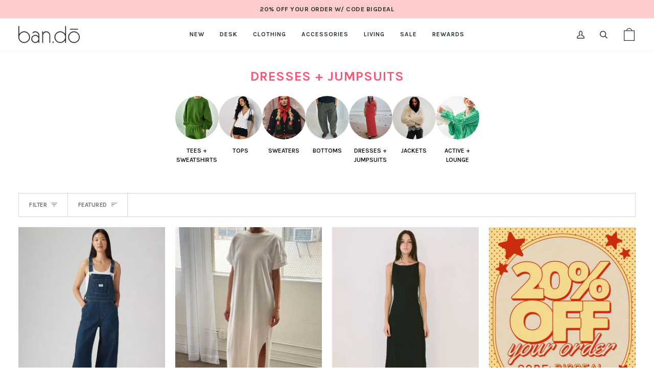

--- FILE ---
content_type: text/html; charset=utf-8
request_url: https://www.bando.com/collections/dresses-jumpsuits
body_size: 67596
content:
<!doctype html>




<html
  class="no-js"
  lang="en-checkout"
  
><head>
	<script src="//www.bando.com/cdn/shop/files/pandectes-rules.js?v=14140195977966142592"></script>

    <!--
  <script>
    var dataLayer = dataLayer || [];
    dataLayer.push({
      'ecommerce': {
        'impressions': [{
              'id': 8473349652676,
              'position': 1
            },{
              'id': 7934169284804,
              'position': 2
            },{
              'id': 8374356181188,
              'position': 3
            },{
              'id': 8374356148420,
              'position': 4
            },{
              'id': 7959583490244,
              'position': 5
            },{
              'id': 8194920939716,
              'position': 6
            },{
              'id': 8054941253828,
              'position': 7
            },{
              'id': 7878649741508,
              'position': 8
            },{
              'id': 8230550634692,
              'position': 9
            },{
              'id': 7645274734788,
              'position': 10
            },{
              'id': 7878647611588,
              'position': 11
            },{
              'id': 7536052994244,
              'position': 12
            },{
              'id': 8016315547844,
              'position': 13
            },{
              'id': 7958267953348,
              'position': 14
            },{
              'id': 8026873397444,
              'position': 15
            },{
              'id': 7653272617156,
              'position': 16
            },{
              'id': 7573520416964,
              'position': 17
            },{
              'id': 7959583621316,
              'position': 18
            },{
              'id': 8095025266884,
              'position': 19
            },{
              'id': 8065974206660,
              'position': 20
            },{
              'id': 7878653771972,
              'position': 21
            },{
              'id': 7958268018884,
              'position': 22
            },{
              'id': 7878646857924,
              'position': 23
            },{
              'id': 8062797840580,
              'position': 24
            },{
              'id': 7805912318148,
              'position': 25
            },{
              'id': 8211281608900,
              'position': 26
            },{
              'id': 8230550601924,
              'position': 27
            },{
              'id': 7611981234372,
              'position': 28
            },{
              'id': 8026871300292,
              'position': 29
            },{
              'id': 7653271830724,
              'position': 30
            },{
              'id': 8194920054980,
              'position': 31
            },{
              'id': 7957205057732,
              'position': 32
            },{
              'id': 7959583424708,
              'position': 33
            },{
              'id': 7356521775300,
              'position': 34
            },{
              'id': 7878649282756,
              'position': 35
            },{
              'id': 7573520384196,
              'position': 36
            },{
              'id': 8065975419076,
              'position': 37
            },{
              'id': 8194920218820,
              'position': 38
            },{
              'id': 7730004295876,
              'position': 39
            },{
              'id': 7878653018308,
              'position': 40
            },{
              'id': 7645273948356,
              'position': 41
            },{
              'id': 7645274079428,
              'position': 42
            },{
              'id': 7878650364100,
              'position': 43
            },{
              'id': 8161516847300,
              'position': 44
            },{
              'id': 7730005147844,
              'position': 45
            },{
              'id': 7959583391940,
              'position': 46
            }]
      }
    });
  </script>
-->

    <meta name="google-site-verification" content="bY58EnAg4DXojqIvx6AAR3oVBJSzoKAGuDD6iyYApWc">
    <!-- verify domain through facebook -->
    <meta name="facebook-domain-verification" content="1w1yxdpkpp0a9sxb5ldu46j979fzx9">
    <!-- end verify domain through facebook -->
    <meta charset="utf-8">
    <meta http-equiv="X-UA-Compatible" content="IE=edge,chrome=1">
    <meta name="viewport" content="width=device-width,initial-scale=1,viewport-fit=cover">
    <meta name="theme-color" content="#eb0055"><link rel="canonical" href="https://www.bando.com/collections/dresses-jumpsuits"><!-- ======================= Pipeline Theme V6.4.0 ========================= -->

    <link
      rel="preconnect"
      href="https://cdn.shopify.com"
      crossorigin
    >
    <link
      rel="preconnect"
      href="https://fonts.shopify.com"
      crossorigin
    >
    <link
      rel="preconnect"
      href="https://monorail-edge.shopifysvc.com"
      crossorigin
    >

    <link
      rel="preload"
      href="//www.bando.com/cdn/shop/t/2035/assets/lazysizes.js?v=111431644619468174291768423724"
      as="script"
    >
    <link
      rel="preload"
      href="//www.bando.com/cdn/shop/t/2035/assets/vendor.js?v=44964542964703642421768423724"
      as="script"
    >
    <link
      rel="preload"
      href="//www.bando.com/cdn/shop/t/2035/assets/theme.js?v=51080881724789980821768423724"
      as="script"
    >
    <link
      rel="preload"
      href="//www.bando.com/cdn/shop/t/2035/assets/theme.css?v=115478993593482126081768423724"
      as="style"
    >

    
<link
        rel="shortcut icon"
        href="//www.bando.com/cdn/shop/files/optimized_favicon_dbd5b3ad-7378-481a-b4ee-bec1d3b61fa1_32x32.png?v=1669735210"
        type="image/png"
      ><!-- Title and description ================================================ -->
    
    <title>
      

      Dresses + Jumpsuits
&ndash; ban.do

    </title><!-- /snippets/social-meta-tags.liquid --><meta property="og:site_name" content="ban.do">
<meta property="og:url" content="https://www.bando.com/collections/dresses-jumpsuits">
<meta property="og:title" content="Dresses + Jumpsuits">
<meta property="og:type" content="website">
<meta property="og:description" content="ban.do curates and creates products that are meant to make you smile—and, in turn, help you be your best self. Shop clothes, accessories, planners, and more."><meta property="og:image" content="http://www.bando.com/cdn/shop/files/bando-logo-site.jpg?v=1665780216">
    <meta property="og:image:secure_url" content="https://www.bando.com/cdn/shop/files/bando-logo-site.jpg?v=1665780216">
    <meta property="og:image:width" content="1200">
    <meta property="og:image:height" content="628">


<meta name="twitter:site" content="@shopbando">
<meta name="twitter:card" content="summary_large_image">
<meta name="twitter:title" content="Dresses + Jumpsuits">
<meta name="twitter:description" content="ban.do curates and creates products that are meant to make you smile—and, in turn, help you be your best self. Shop clothes, accessories, planners, and more."><!-- CSS ================================================================== -->

    <link href="//www.bando.com/cdn/shop/t/2035/assets/font-settings.css?v=156484044489023839821768423724" rel="stylesheet" type="text/css" media="all" />

    <!-- /snippets/css-variables.liquid -->


<style data-shopify>

:root {
/* ================ Spinner ================ */
--SPINNER: url(//www.bando.com/cdn/shop/t/2035/assets/spinner.gif?v=74017169589876499871768423724);


/* ================ Layout Variables ================ */






--LAYOUT-WIDTH: 1500px;
--LAYOUT-GUTTER: 20px;
--LAYOUT-GUTTER-OFFSET: -20px;
--NAV-GUTTER: 15px;
--LAYOUT-OUTER: 36px;

/* ================ Product video ================ */

--COLOR-VIDEO-BG: #f2f2f2;


/* ================ Color Variables ================ */

/* === Backgrounds ===*/
--COLOR-BG: #ffffff;
--COLOR-BG-ACCENT: #fff4f4;

/* === Text colors ===*/
--COLOR-TEXT-DARK: #060a06;
--COLOR-TEXT: #293428;
--COLOR-TEXT-LIGHT: #697169;

/* === Bright color ===*/
--COLOR-PRIMARY: #eb0055;
--COLOR-PRIMARY-HOVER: #9f0039;
--COLOR-PRIMARY-FADE: rgba(235, 0, 85, 0.05);
--COLOR-PRIMARY-FADE-HOVER: rgba(235, 0, 85, 0.1);--COLOR-PRIMARY-OPPOSITE: #ffffff;

/* === Secondary/link Color ===*/
--COLOR-SECONDARY: #eb0055;
--COLOR-SECONDARY-HOVER: #9f0039;
--COLOR-SECONDARY-FADE: rgba(235, 0, 85, 0.05);
--COLOR-SECONDARY-FADE-HOVER: rgba(235, 0, 85, 0.1);--COLOR-SECONDARY-OPPOSITE: #ffffff;

/* === Shades of grey ===*/
--COLOR-A5:  rgba(41, 52, 40, 0.05);
--COLOR-A10: rgba(41, 52, 40, 0.1);
--COLOR-A20: rgba(41, 52, 40, 0.2);
--COLOR-A35: rgba(41, 52, 40, 0.35);
--COLOR-A50: rgba(41, 52, 40, 0.5);
--COLOR-A80: rgba(41, 52, 40, 0.8);
--COLOR-A90: rgba(41, 52, 40, 0.9);
--COLOR-A95: rgba(41, 52, 40, 0.95);


/* ================ Inverted Color Variables ================ */

--INVERSE-BG: #2e413d;
--INVERSE-BG-ACCENT: #293428;

/* === Text colors ===*/
--INVERSE-TEXT-DARK: #ffffff;
--INVERSE-TEXT: #ffffff;
--INVERSE-TEXT-LIGHT: #c0c6c5;

/* === Bright color ===*/
--INVERSE-PRIMARY: #ffe5da;
--INVERSE-PRIMARY-HOVER: #ffaf8e;
--INVERSE-PRIMARY-FADE: rgba(255, 229, 218, 0.05);
--INVERSE-PRIMARY-FADE-HOVER: rgba(255, 229, 218, 0.1);--INVERSE-PRIMARY-OPPOSITE: #000000;


/* === Second Color ===*/
--INVERSE-SECONDARY: #dff3fd;
--INVERSE-SECONDARY-HOVER: #91dbff;
--INVERSE-SECONDARY-FADE: rgba(223, 243, 253, 0.05);
--INVERSE-SECONDARY-FADE-HOVER: rgba(223, 243, 253, 0.1);--INVERSE-SECONDARY-OPPOSITE: #000000;


/* === Shades of grey ===*/
--INVERSE-A5:  rgba(255, 255, 255, 0.05);
--INVERSE-A10: rgba(255, 255, 255, 0.1);
--INVERSE-A20: rgba(255, 255, 255, 0.2);
--INVERSE-A35: rgba(255, 255, 255, 0.3);
--INVERSE-A80: rgba(255, 255, 255, 0.8);
--INVERSE-A90: rgba(255, 255, 255, 0.9);
--INVERSE-A95: rgba(255, 255, 255, 0.95);


/* ================ Bright Color Variables ================ */

--BRIGHT-BG: #e7caac;
--BRIGHT-BG-ACCENT: #ff4b00;

/* === Text colors ===*/
--BRIGHT-TEXT-DARK: #a1a1a1;
--BRIGHT-TEXT: #616161;
--BRIGHT-TEXT-LIGHT: #898178;

/* === Bright color ===*/
--BRIGHT-PRIMARY: #ff4b00;
--BRIGHT-PRIMARY-HOVER: #b33500;
--BRIGHT-PRIMARY-FADE: rgba(255, 75, 0, 0.05);
--BRIGHT-PRIMARY-FADE-HOVER: rgba(255, 75, 0, 0.1);--BRIGHT-PRIMARY-OPPOSITE: #000000;


/* === Second Color ===*/
--BRIGHT-SECONDARY: #3f9f85;
--BRIGHT-SECONDARY-HOVER: #1e735c;
--BRIGHT-SECONDARY-FADE: rgba(63, 159, 133, 0.05);
--BRIGHT-SECONDARY-FADE-HOVER: rgba(63, 159, 133, 0.1);--BRIGHT-SECONDARY-OPPOSITE: #000000;


/* === Shades of grey ===*/
--BRIGHT-A5:  rgba(97, 97, 97, 0.05);
--BRIGHT-A10: rgba(97, 97, 97, 0.1);
--BRIGHT-A20: rgba(97, 97, 97, 0.2);
--BRIGHT-A35: rgba(97, 97, 97, 0.3);
--BRIGHT-A80: rgba(97, 97, 97, 0.8);
--BRIGHT-A90: rgba(97, 97, 97, 0.9);
--BRIGHT-A95: rgba(97, 97, 97, 0.95);


/* === Account Bar ===*/
--COLOR-ANNOUNCEMENT-BG: #ffcccc;
--COLOR-ANNOUNCEMENT-TEXT: #293428;

/* === Nav and dropdown link background ===*/
--COLOR-NAV: #ffffff;
--COLOR-NAV-TEXT: #293428;
--COLOR-NAV-TEXT-DARK: #060a06;
--COLOR-NAV-TEXT-LIGHT: #697169;
--COLOR-NAV-BORDER: #f8f0e7;
--COLOR-NAV-A10: rgba(41, 52, 40, 0.1);
--COLOR-NAV-A50: rgba(41, 52, 40, 0.5);
--COLOR-HIGHLIGHT-LINK: #eb0055;

/* === Site Footer ===*/
--COLOR-FOOTER-BG: #fff4f4;
--COLOR-FOOTER-TEXT: #293428;
--COLOR-FOOTER-A5: rgba(41, 52, 40, 0.05);
--COLOR-FOOTER-A15: rgba(41, 52, 40, 0.15);
--COLOR-FOOTER-A90: rgba(41, 52, 40, 0.9);

/* === Sub-Footer ===*/
--COLOR-SUB-FOOTER-BG: #fff4f4;
--COLOR-SUB-FOOTER-TEXT: #293428;
--COLOR-SUB-FOOTER-A5: rgba(41, 52, 40, 0.05);
--COLOR-SUB-FOOTER-A15: rgba(41, 52, 40, 0.15);
--COLOR-SUB-FOOTER-A90: rgba(41, 52, 40, 0.9);

/* === Products ===*/
--PRODUCT-GRID-ASPECT-RATIO: 100%;

/* === Product badges ===*/
--COLOR-BADGE: #eb0055;
--COLOR-BADGE-TEXT: #ffffff;
--COLOR-BADGE-TEXT-HOVER: #ffffff;
--COLOR-BADGE-HAIRLINE: #ec0d5e;

/* === Product item slider ===*/--COLOR-PRODUCT-SLIDER: #eb0055;--COLOR-PRODUCT-SLIDER-OPPOSITE: rgba(255, 255, 255, 0.06);/* === disabled form colors ===*/
--COLOR-DISABLED-BG: #eaebea;
--COLOR-DISABLED-TEXT: #b4b8b4;

--INVERSE-DISABLED-BG: #435450;
--INVERSE-DISABLED-TEXT: #778481;

/* === Button Radius === */
--BUTTON-RADIUS: 0px;


/* ================ Typography ================ */

--FONT-STACK-BODY: Karla, sans-serif;
--FONT-STYLE-BODY: normal;
--FONT-WEIGHT-BODY: 400;
--FONT-WEIGHT-BODY-BOLD: 500;
--FONT-ADJUST-BODY: 1.0;

--FONT-STACK-HEADING: Karla, sans-serif;
--FONT-STYLE-HEADING: normal;
--FONT-WEIGHT-HEADING: 700;
--FONT-WEIGHT-HEADING-BOLD: 800;
--FONT-ADJUST-HEADING: 0.8;

  --FONT-HEADING-SPACE: 1px;
  --FONT-HEADING-CAPS: uppercase;

--FONT-STACK-ACCENT: Karla, sans-serif;
--FONT-STYLE-ACCENT: normal;
--FONT-WEIGHT-ACCENT: 700;
--FONT-WEIGHT-ACCENT-BOLD: 800;
--FONT-ADJUST-ACCENT: 1.0;
--FONT-SPACING-ACCENT: 0.5px;

--FONT-STACK-NAV: Karla, sans-serif;
--FONT-STYLE-NAV: normal;
--FONT-ADJUST-NAV: 1.0;

--FONT-WEIGHT-NAV: 700;
--FONT-WEIGHT-NAV-BOLD: 800;


--ICO-SELECT: url('//www.bando.com/cdn/shop/t/2035/assets/ico-select.svg?v=106739030371847456871768423724');

/* ================ Photo correction ================ */
--PHOTO-CORRECTION: 100%;



}

</style>

    <link href="//www.bando.com/cdn/shop/t/2035/assets/theme.css?v=115478993593482126081768423724" rel="stylesheet" type="text/css" media="all" />

    <script>
      document.documentElement.className = document.documentElement.className.replace('no-js', 'js');let root = '/';
      if (root[root.length - 1] !== '/') {
        root = `${root}/`;
      }
      var theme = {
        routes: {
          root_url: root,
          cart: '/cart',
          cart_add_url: '/cart/add',
          product_recommendations_url: '/recommendations/products',
          account_addresses_url: '/account/addresses'
        },
        assets: {
          photoswipe: '//www.bando.com/cdn/shop/t/2035/assets/photoswipe.js?v=162613001030112971491768423724',
          smoothscroll: '//www.bando.com/cdn/shop/t/2035/assets/smoothscroll.js?v=37906625415260927261768423724',
          swatches: '//www.bando.com/cdn/shop/t/2035/assets/swatches.json?v=66699228461258065041768423724',
          noImage: '//www.bando.com/cdn/shopifycloud/storefront/assets/no-image-2048-a2addb12.gif',
          base: '//www.bando.com/cdn/shop/t/2035/assets/'
        },
        strings: {
          swatchesKey: "Color",
          addToCart: "Add to Bag",
          estimateShipping: "Estimate shipping",
          noShippingAvailable: "We do not ship to this destination",
          free: "Free",
          from: "From",
          preOrder: "Pre-order",
          soldOut: "Sold Out",
          sale: "Sale",
          subscription: "Subscription",
          unavailable: "Unavailable",
          unitPrice: "Unit price",
          unitPriceSeparator: "per",
          stockout: "All available stock is in cart",
          products: "Products",
          pages: "Pages",
          collections: "Collections",
          resultsFor: "Results for",
          noResultsFor: "No results for",
          articles: "",
          successMessage: "Link copied to clipboard"
        },
        settings: {
          badge_sale_type: "percentage",
          search_products: true,
          search_collections: true,
          search_pages: false,
          search_articles: false,
          animate_hover: true,
          animate_scroll: false,
          show_locale_desktop: null,
          show_locale_mobile: null,
          show_currency_desktop: null,
          show_currency_mobile: null,
          currency_select_type: "country",
          currency_code_enable: false,
          excluded_collections_strict: ["all"," frontpage"],
          excluded_collections: ["sibling"," swatch"]
        },
        info: {
          name: 'pipeline'
        },
        version: '6.4.0',
        moneyFormat: "\u003cspan class=money\u003e${{ amount }}\u003c\/span\u003e",
        shopCurrency: "USD",
        currencyCode: "USD"
      }
      let windowInnerHeight = window.innerHeight;
      document.documentElement.style.setProperty('--full-screen', `${windowInnerHeight}px`);
      document.documentElement.style.setProperty(
        '--three-quarters',
        `${
          windowInnerHeight * 0.75
        }px`
      );
      document.documentElement.style.setProperty(
        '--two-thirds',
        `${
          windowInnerHeight * 0.66
        }px`
      );
      document.documentElement.style.setProperty(
        '--one-half',
        `${
          windowInnerHeight * 0.5
        }px`
      );
      document.documentElement.style.setProperty(
        '--one-third',
        `${
          windowInnerHeight * 0.33
        }px`
      );
      document.documentElement.style.setProperty(
        '--one-fifth',
        `${
          windowInnerHeight * 0.2
        }px`
      );

      window.lazySizesConfig = window.lazySizesConfig || {};
      window.lazySizesConfig.loadHidden = false;
      window.isRTL = document.documentElement.getAttribute('dir') === 'rtl';
    </script><!-- Theme Javascript ============================================================== -->
    <script src="//www.bando.com/cdn/shop/t/2035/assets/lazysizes.js?v=111431644619468174291768423724" async="async"></script>
    <script src="//www.bando.com/cdn/shop/t/2035/assets/vendor.js?v=44964542964703642421768423724" defer="defer"></script>
    <script src="//www.bando.com/cdn/shop/t/2035/assets/theme.js?v=51080881724789980821768423724" defer="defer"></script>
    <script src="//www.bando.com/cdn/shop/t/2035/assets/bms-gwp.js?v=8752274969633587201768423724" defer="defer"></script>

    <script>
      (function() {
        function onPageShowEvents() {
          if ('requestIdleCallback' in window) {
            requestIdleCallback(initCartEvent, {timeout: 500})
          } else {
            initCartEvent()
          }
          function initCartEvent() {
            window
              .fetch(window.theme.routes.cart + '.js')
              .then((response) => {
                if (!response.ok) {
                  throw {
                    status : response.statusText
                  };
                }
                return response.json();
              })
              .then((response) => {
                document.dispatchEvent(new CustomEvent('theme:cart:change', {
                  detail: {
                    cart: response
                  },
                  bubbles: true
                }));
                return response;
              })
              .catch((e) => {
                console.error(e);
              });
          }
        };
        window.onpageshow = onPageShowEvents;
      })();
    </script>

    <script type="text/javascript">
      if (window.MSInputMethodContext && document.documentMode) {
      var scripts = document.getElementsByTagName('script')[0];
            var polyfill = document.createElement("script");
            polyfill.defer = true;
            polyfill.src = "//www.bando.com/cdn/shop/t/2035/assets/ie11.js?v=144489047535103983231768423724";
      scripts.parentNode.insertBefore(polyfill, scripts);
          }
    </script>

    <!-- Shopify app scripts =========================================================== -->
    <script type="text/javascript">
      (function e(){var e=document.createElement("script");e.type="text/javascript",e.async=true,e.src="//staticw2.yotpo.com/og1oTRxKpNAyqo9ic7IpZE51WMPFpZxmdPAzGUzs/widget.js";var t=document.getElementsByTagName("script")[0];t.parentNode.insertBefore(e,t)})();
    </script>

    <script src="https://cdn-widgetsrepository.yotpo.com/v1/loader/3G33AVhBcTmSCT_pfJWPJA" async></script>
    <script>window.performance && window.performance.mark && window.performance.mark('shopify.content_for_header.start');</script><meta id="shopify-digital-wallet" name="shopify-digital-wallet" content="/7875255/digital_wallets/dialog">
<meta name="shopify-checkout-api-token" content="46438de514a166e7a5f4511229e39d9c">
<meta id="in-context-paypal-metadata" data-shop-id="7875255" data-venmo-supported="true" data-environment="production" data-locale="en_US" data-paypal-v4="true" data-currency="USD">
<link rel="alternate" type="application/atom+xml" title="Feed" href="/collections/dresses-jumpsuits.atom" />
<link rel="alternate" type="application/json+oembed" href="https://www.bando.com/collections/dresses-jumpsuits.oembed">
<script async="async" src="/checkouts/internal/preloads.js?locale=en-US"></script>
<link rel="preconnect" href="https://shop.app" crossorigin="anonymous">
<script async="async" src="https://shop.app/checkouts/internal/preloads.js?locale=en-US&shop_id=7875255" crossorigin="anonymous"></script>
<script id="apple-pay-shop-capabilities" type="application/json">{"shopId":7875255,"countryCode":"US","currencyCode":"USD","merchantCapabilities":["supports3DS"],"merchantId":"gid:\/\/shopify\/Shop\/7875255","merchantName":"ban.do","requiredBillingContactFields":["postalAddress","email"],"requiredShippingContactFields":["postalAddress","email"],"shippingType":"shipping","supportedNetworks":["visa","masterCard","amex","discover","elo","jcb"],"total":{"type":"pending","label":"ban.do","amount":"1.00"},"shopifyPaymentsEnabled":true,"supportsSubscriptions":true}</script>
<script id="shopify-features" type="application/json">{"accessToken":"46438de514a166e7a5f4511229e39d9c","betas":["rich-media-storefront-analytics"],"domain":"www.bando.com","predictiveSearch":true,"shopId":7875255,"locale":"en"}</script>
<script>var Shopify = Shopify || {};
Shopify.shop = "ban-do.myshopify.com";
Shopify.locale = "en-checkout";
Shopify.currency = {"active":"USD","rate":"1.0"};
Shopify.country = "US";
Shopify.theme = {"name":"20% off Sitewide - 1.22.26","id":149279441092,"schema_name":"Pipeline","schema_version":"6.4.0","theme_store_id":739,"role":"main"};
Shopify.theme.handle = "null";
Shopify.theme.style = {"id":null,"handle":null};
Shopify.cdnHost = "www.bando.com/cdn";
Shopify.routes = Shopify.routes || {};
Shopify.routes.root = "/";</script>
<script type="module">!function(o){(o.Shopify=o.Shopify||{}).modules=!0}(window);</script>
<script>!function(o){function n(){var o=[];function n(){o.push(Array.prototype.slice.apply(arguments))}return n.q=o,n}var t=o.Shopify=o.Shopify||{};t.loadFeatures=n(),t.autoloadFeatures=n()}(window);</script>
<script>
  window.ShopifyPay = window.ShopifyPay || {};
  window.ShopifyPay.apiHost = "shop.app\/pay";
  window.ShopifyPay.redirectState = null;
</script>
<script id="shop-js-analytics" type="application/json">{"pageType":"collection"}</script>
<script defer="defer" async type="module" src="//www.bando.com/cdn/shopifycloud/shop-js/modules/v2/client.init-shop-cart-sync_BT-GjEfc.en.esm.js"></script>
<script defer="defer" async type="module" src="//www.bando.com/cdn/shopifycloud/shop-js/modules/v2/chunk.common_D58fp_Oc.esm.js"></script>
<script defer="defer" async type="module" src="//www.bando.com/cdn/shopifycloud/shop-js/modules/v2/chunk.modal_xMitdFEc.esm.js"></script>
<script type="module">
  await import("//www.bando.com/cdn/shopifycloud/shop-js/modules/v2/client.init-shop-cart-sync_BT-GjEfc.en.esm.js");
await import("//www.bando.com/cdn/shopifycloud/shop-js/modules/v2/chunk.common_D58fp_Oc.esm.js");
await import("//www.bando.com/cdn/shopifycloud/shop-js/modules/v2/chunk.modal_xMitdFEc.esm.js");

  window.Shopify.SignInWithShop?.initShopCartSync?.({"fedCMEnabled":true,"windoidEnabled":true});

</script>
<script>
  window.Shopify = window.Shopify || {};
  if (!window.Shopify.featureAssets) window.Shopify.featureAssets = {};
  window.Shopify.featureAssets['shop-js'] = {"shop-cart-sync":["modules/v2/client.shop-cart-sync_DZOKe7Ll.en.esm.js","modules/v2/chunk.common_D58fp_Oc.esm.js","modules/v2/chunk.modal_xMitdFEc.esm.js"],"init-fed-cm":["modules/v2/client.init-fed-cm_B6oLuCjv.en.esm.js","modules/v2/chunk.common_D58fp_Oc.esm.js","modules/v2/chunk.modal_xMitdFEc.esm.js"],"shop-cash-offers":["modules/v2/client.shop-cash-offers_D2sdYoxE.en.esm.js","modules/v2/chunk.common_D58fp_Oc.esm.js","modules/v2/chunk.modal_xMitdFEc.esm.js"],"shop-login-button":["modules/v2/client.shop-login-button_QeVjl5Y3.en.esm.js","modules/v2/chunk.common_D58fp_Oc.esm.js","modules/v2/chunk.modal_xMitdFEc.esm.js"],"pay-button":["modules/v2/client.pay-button_DXTOsIq6.en.esm.js","modules/v2/chunk.common_D58fp_Oc.esm.js","modules/v2/chunk.modal_xMitdFEc.esm.js"],"shop-button":["modules/v2/client.shop-button_DQZHx9pm.en.esm.js","modules/v2/chunk.common_D58fp_Oc.esm.js","modules/v2/chunk.modal_xMitdFEc.esm.js"],"avatar":["modules/v2/client.avatar_BTnouDA3.en.esm.js"],"init-windoid":["modules/v2/client.init-windoid_CR1B-cfM.en.esm.js","modules/v2/chunk.common_D58fp_Oc.esm.js","modules/v2/chunk.modal_xMitdFEc.esm.js"],"init-shop-for-new-customer-accounts":["modules/v2/client.init-shop-for-new-customer-accounts_C_vY_xzh.en.esm.js","modules/v2/client.shop-login-button_QeVjl5Y3.en.esm.js","modules/v2/chunk.common_D58fp_Oc.esm.js","modules/v2/chunk.modal_xMitdFEc.esm.js"],"init-shop-email-lookup-coordinator":["modules/v2/client.init-shop-email-lookup-coordinator_BI7n9ZSv.en.esm.js","modules/v2/chunk.common_D58fp_Oc.esm.js","modules/v2/chunk.modal_xMitdFEc.esm.js"],"init-shop-cart-sync":["modules/v2/client.init-shop-cart-sync_BT-GjEfc.en.esm.js","modules/v2/chunk.common_D58fp_Oc.esm.js","modules/v2/chunk.modal_xMitdFEc.esm.js"],"shop-toast-manager":["modules/v2/client.shop-toast-manager_DiYdP3xc.en.esm.js","modules/v2/chunk.common_D58fp_Oc.esm.js","modules/v2/chunk.modal_xMitdFEc.esm.js"],"init-customer-accounts":["modules/v2/client.init-customer-accounts_D9ZNqS-Q.en.esm.js","modules/v2/client.shop-login-button_QeVjl5Y3.en.esm.js","modules/v2/chunk.common_D58fp_Oc.esm.js","modules/v2/chunk.modal_xMitdFEc.esm.js"],"init-customer-accounts-sign-up":["modules/v2/client.init-customer-accounts-sign-up_iGw4briv.en.esm.js","modules/v2/client.shop-login-button_QeVjl5Y3.en.esm.js","modules/v2/chunk.common_D58fp_Oc.esm.js","modules/v2/chunk.modal_xMitdFEc.esm.js"],"shop-follow-button":["modules/v2/client.shop-follow-button_CqMgW2wH.en.esm.js","modules/v2/chunk.common_D58fp_Oc.esm.js","modules/v2/chunk.modal_xMitdFEc.esm.js"],"checkout-modal":["modules/v2/client.checkout-modal_xHeaAweL.en.esm.js","modules/v2/chunk.common_D58fp_Oc.esm.js","modules/v2/chunk.modal_xMitdFEc.esm.js"],"shop-login":["modules/v2/client.shop-login_D91U-Q7h.en.esm.js","modules/v2/chunk.common_D58fp_Oc.esm.js","modules/v2/chunk.modal_xMitdFEc.esm.js"],"lead-capture":["modules/v2/client.lead-capture_BJmE1dJe.en.esm.js","modules/v2/chunk.common_D58fp_Oc.esm.js","modules/v2/chunk.modal_xMitdFEc.esm.js"],"payment-terms":["modules/v2/client.payment-terms_Ci9AEqFq.en.esm.js","modules/v2/chunk.common_D58fp_Oc.esm.js","modules/v2/chunk.modal_xMitdFEc.esm.js"]};
</script>
<script>(function() {
  var isLoaded = false;
  function asyncLoad() {
    if (isLoaded) return;
    isLoaded = true;
    var urls = ["https:\/\/cdn-loyalty.yotpo.com\/loader\/3G33AVhBcTmSCT_pfJWPJA.js?shop=ban-do.myshopify.com","\/\/cdn.shopify.com\/proxy\/934bb71e66550333fe2273483ea93086a9c6307db1495d0d61868ea99d10daca\/api.kimonix.com\/kimonix_void_script.js?shop=ban-do.myshopify.com\u0026sp-cache-control=cHVibGljLCBtYXgtYWdlPTkwMA","https:\/\/api.fastbundle.co\/scripts\/src.js?shop=ban-do.myshopify.com"];
    for (var i = 0; i < urls.length; i++) {
      var s = document.createElement('script');
      s.type = 'text/javascript';
      s.async = true;
      s.src = urls[i];
      var x = document.getElementsByTagName('script')[0];
      x.parentNode.insertBefore(s, x);
    }
  };
  if(window.attachEvent) {
    window.attachEvent('onload', asyncLoad);
  } else {
    window.addEventListener('load', asyncLoad, false);
  }
})();</script>
<script id="__st">var __st={"a":7875255,"offset":-28800,"reqid":"7c48c2a4-ebd0-4f33-8bf6-5600eafe0baf-1769465796","pageurl":"www.bando.com\/collections\/dresses-jumpsuits","u":"b1ecac9296fb","p":"collection","rtyp":"collection","rid":138285449290};</script>
<script>window.ShopifyPaypalV4VisibilityTracking = true;</script>
<script id="captcha-bootstrap">!function(){'use strict';const t='contact',e='account',n='new_comment',o=[[t,t],['blogs',n],['comments',n],[t,'customer']],c=[[e,'customer_login'],[e,'guest_login'],[e,'recover_customer_password'],[e,'create_customer']],r=t=>t.map((([t,e])=>`form[action*='/${t}']:not([data-nocaptcha='true']) input[name='form_type'][value='${e}']`)).join(','),a=t=>()=>t?[...document.querySelectorAll(t)].map((t=>t.form)):[];function s(){const t=[...o],e=r(t);return a(e)}const i='password',u='form_key',d=['recaptcha-v3-token','g-recaptcha-response','h-captcha-response',i],f=()=>{try{return window.sessionStorage}catch{return}},m='__shopify_v',_=t=>t.elements[u];function p(t,e,n=!1){try{const o=window.sessionStorage,c=JSON.parse(o.getItem(e)),{data:r}=function(t){const{data:e,action:n}=t;return t[m]||n?{data:e,action:n}:{data:t,action:n}}(c);for(const[e,n]of Object.entries(r))t.elements[e]&&(t.elements[e].value=n);n&&o.removeItem(e)}catch(o){console.error('form repopulation failed',{error:o})}}const l='form_type',E='cptcha';function T(t){t.dataset[E]=!0}const w=window,h=w.document,L='Shopify',v='ce_forms',y='captcha';let A=!1;((t,e)=>{const n=(g='f06e6c50-85a8-45c8-87d0-21a2b65856fe',I='https://cdn.shopify.com/shopifycloud/storefront-forms-hcaptcha/ce_storefront_forms_captcha_hcaptcha.v1.5.2.iife.js',D={infoText:'Protected by hCaptcha',privacyText:'Privacy',termsText:'Terms'},(t,e,n)=>{const o=w[L][v],c=o.bindForm;if(c)return c(t,g,e,D).then(n);var r;o.q.push([[t,g,e,D],n]),r=I,A||(h.body.append(Object.assign(h.createElement('script'),{id:'captcha-provider',async:!0,src:r})),A=!0)});var g,I,D;w[L]=w[L]||{},w[L][v]=w[L][v]||{},w[L][v].q=[],w[L][y]=w[L][y]||{},w[L][y].protect=function(t,e){n(t,void 0,e),T(t)},Object.freeze(w[L][y]),function(t,e,n,w,h,L){const[v,y,A,g]=function(t,e,n){const i=e?o:[],u=t?c:[],d=[...i,...u],f=r(d),m=r(i),_=r(d.filter((([t,e])=>n.includes(e))));return[a(f),a(m),a(_),s()]}(w,h,L),I=t=>{const e=t.target;return e instanceof HTMLFormElement?e:e&&e.form},D=t=>v().includes(t);t.addEventListener('submit',(t=>{const e=I(t);if(!e)return;const n=D(e)&&!e.dataset.hcaptchaBound&&!e.dataset.recaptchaBound,o=_(e),c=g().includes(e)&&(!o||!o.value);(n||c)&&t.preventDefault(),c&&!n&&(function(t){try{if(!f())return;!function(t){const e=f();if(!e)return;const n=_(t);if(!n)return;const o=n.value;o&&e.removeItem(o)}(t);const e=Array.from(Array(32),(()=>Math.random().toString(36)[2])).join('');!function(t,e){_(t)||t.append(Object.assign(document.createElement('input'),{type:'hidden',name:u})),t.elements[u].value=e}(t,e),function(t,e){const n=f();if(!n)return;const o=[...t.querySelectorAll(`input[type='${i}']`)].map((({name:t})=>t)),c=[...d,...o],r={};for(const[a,s]of new FormData(t).entries())c.includes(a)||(r[a]=s);n.setItem(e,JSON.stringify({[m]:1,action:t.action,data:r}))}(t,e)}catch(e){console.error('failed to persist form',e)}}(e),e.submit())}));const S=(t,e)=>{t&&!t.dataset[E]&&(n(t,e.some((e=>e===t))),T(t))};for(const o of['focusin','change'])t.addEventListener(o,(t=>{const e=I(t);D(e)&&S(e,y())}));const B=e.get('form_key'),M=e.get(l),P=B&&M;t.addEventListener('DOMContentLoaded',(()=>{const t=y();if(P)for(const e of t)e.elements[l].value===M&&p(e,B);[...new Set([...A(),...v().filter((t=>'true'===t.dataset.shopifyCaptcha))])].forEach((e=>S(e,t)))}))}(h,new URLSearchParams(w.location.search),n,t,e,['guest_login'])})(!0,!1)}();</script>
<script integrity="sha256-4kQ18oKyAcykRKYeNunJcIwy7WH5gtpwJnB7kiuLZ1E=" data-source-attribution="shopify.loadfeatures" defer="defer" src="//www.bando.com/cdn/shopifycloud/storefront/assets/storefront/load_feature-a0a9edcb.js" crossorigin="anonymous"></script>
<script crossorigin="anonymous" defer="defer" src="//www.bando.com/cdn/shopifycloud/storefront/assets/shopify_pay/storefront-65b4c6d7.js?v=20250812"></script>
<script data-source-attribution="shopify.dynamic_checkout.dynamic.init">var Shopify=Shopify||{};Shopify.PaymentButton=Shopify.PaymentButton||{isStorefrontPortableWallets:!0,init:function(){window.Shopify.PaymentButton.init=function(){};var t=document.createElement("script");t.src="https://www.bando.com/cdn/shopifycloud/portable-wallets/latest/portable-wallets.en.js",t.type="module",document.head.appendChild(t)}};
</script>
<script data-source-attribution="shopify.dynamic_checkout.buyer_consent">
  function portableWalletsHideBuyerConsent(e){var t=document.getElementById("shopify-buyer-consent"),n=document.getElementById("shopify-subscription-policy-button");t&&n&&(t.classList.add("hidden"),t.setAttribute("aria-hidden","true"),n.removeEventListener("click",e))}function portableWalletsShowBuyerConsent(e){var t=document.getElementById("shopify-buyer-consent"),n=document.getElementById("shopify-subscription-policy-button");t&&n&&(t.classList.remove("hidden"),t.removeAttribute("aria-hidden"),n.addEventListener("click",e))}window.Shopify?.PaymentButton&&(window.Shopify.PaymentButton.hideBuyerConsent=portableWalletsHideBuyerConsent,window.Shopify.PaymentButton.showBuyerConsent=portableWalletsShowBuyerConsent);
</script>
<script data-source-attribution="shopify.dynamic_checkout.cart.bootstrap">document.addEventListener("DOMContentLoaded",(function(){function t(){return document.querySelector("shopify-accelerated-checkout-cart, shopify-accelerated-checkout")}if(t())Shopify.PaymentButton.init();else{new MutationObserver((function(e,n){t()&&(Shopify.PaymentButton.init(),n.disconnect())})).observe(document.body,{childList:!0,subtree:!0})}}));
</script>
<link id="shopify-accelerated-checkout-styles" rel="stylesheet" media="screen" href="https://www.bando.com/cdn/shopifycloud/portable-wallets/latest/accelerated-checkout-backwards-compat.css" crossorigin="anonymous">
<style id="shopify-accelerated-checkout-cart">
        #shopify-buyer-consent {
  margin-top: 1em;
  display: inline-block;
  width: 100%;
}

#shopify-buyer-consent.hidden {
  display: none;
}

#shopify-subscription-policy-button {
  background: none;
  border: none;
  padding: 0;
  text-decoration: underline;
  font-size: inherit;
  cursor: pointer;
}

#shopify-subscription-policy-button::before {
  box-shadow: none;
}

      </style>

<script>window.performance && window.performance.mark && window.performance.mark('shopify.content_for_header.end');</script>

    


  <!-- BEGIN app block: shopify://apps/pandectes-gdpr/blocks/banner/58c0baa2-6cc1-480c-9ea6-38d6d559556a -->
  
    
      <!-- TCF is active, scripts are loaded above -->
      
      <script>
        
          window.PandectesSettings = {"store":{"id":7875255,"plan":"premium","theme":"4.17 - Fashion Faves Flash Sale - 4.23.25","primaryLocale":"en","adminMode":false,"headless":false,"storefrontRootDomain":"","checkoutRootDomain":"","storefrontAccessToken":""},"tsPublished":1745415417,"declaration":{"showPurpose":false,"showProvider":false,"declIntroText":"We use cookies to optimize website functionality, analyze the performance, and provide personalized experience to you. Some cookies are essential to make the website operate and function correctly. Those cookies cannot be disabled. In this window you can manage your preference of cookies.","showDateGenerated":true},"language":{"unpublished":[],"languageMode":"Single","fallbackLanguage":"en","languageDetection":"browser","languagesSupported":[]},"texts":{"managed":{"headerText":{"en":"We respect your privacy"},"consentText":{"en":"This website uses cookies to ensure you get the best experience on our website."},"linkText":{"en":"Learn more"},"imprintText":{"en":"Imprint"},"googleLinkText":{"en":"Google's Privacy Terms"},"allowButtonText":{"en":"Accept"},"denyButtonText":{"en":"Decline"},"dismissButtonText":{"en":"Ok"},"leaveSiteButtonText":{"en":"Leave this site"},"preferencesButtonText":{"en":"Preferences"},"cookiePolicyText":{"en":"Cookie policy"},"preferencesPopupTitleText":{"en":"Manage consent preferences"},"preferencesPopupIntroText":{"en":"We use cookies to optimize website functionality, analyze the performance, and provide personalized experience to you. Some cookies are essential to make the website operate and function correctly. Those cookies cannot be disabled. In this window you can manage your preference of cookies."},"preferencesPopupSaveButtonText":{"en":"Save preferences"},"preferencesPopupCloseButtonText":{"en":"Close"},"preferencesPopupAcceptAllButtonText":{"en":"Accept all"},"preferencesPopupRejectAllButtonText":{"en":"Reject all"},"cookiesDetailsText":{"en":"Cookies details"},"preferencesPopupAlwaysAllowedText":{"en":"Always allowed"},"accessSectionParagraphText":{"en":"You have the right to request access to your data at any time."},"accessSectionTitleText":{"en":"Data portability"},"accessSectionAccountInfoActionText":{"en":"Personal data"},"accessSectionDownloadReportActionText":{"en":"Request export"},"accessSectionGDPRRequestsActionText":{"en":"Data subject requests"},"accessSectionOrdersRecordsActionText":{"en":"Orders"},"rectificationSectionParagraphText":{"en":"You have the right to request your data to be updated whenever you think it is appropriate."},"rectificationSectionTitleText":{"en":"Data Rectification"},"rectificationCommentPlaceholder":{"en":"Describe what you want to be updated"},"rectificationCommentValidationError":{"en":"Comment is required"},"rectificationSectionEditAccountActionText":{"en":"Request an update"},"erasureSectionTitleText":{"en":"Right to be forgotten"},"erasureSectionParagraphText":{"en":"You have the right to ask all your data to be erased. After that, you will no longer be able to access your account."},"erasureSectionRequestDeletionActionText":{"en":"Request personal data deletion"},"consentDate":{"en":"Consent date"},"consentId":{"en":"Consent ID"},"consentSectionChangeConsentActionText":{"en":"Change consent preference"},"consentSectionConsentedText":{"en":"You consented to the cookies policy of this website on"},"consentSectionNoConsentText":{"en":"You have not consented to the cookies policy of this website."},"consentSectionTitleText":{"en":"Your cookie consent"},"consentStatus":{"en":"Consent preference"},"confirmationFailureMessage":{"en":"Your request was not verified. Please try again and if problem persists, contact store owner for assistance"},"confirmationFailureTitle":{"en":"A problem occurred"},"confirmationSuccessMessage":{"en":"We will soon get back to you as to your request."},"confirmationSuccessTitle":{"en":"Your request is verified"},"guestsSupportEmailFailureMessage":{"en":"Your request was not submitted. Please try again and if problem persists, contact store owner for assistance."},"guestsSupportEmailFailureTitle":{"en":"A problem occurred"},"guestsSupportEmailPlaceholder":{"en":"E-mail address"},"guestsSupportEmailSuccessMessage":{"en":"If you are registered as a customer of this store, you will soon receive an email with instructions on how to proceed."},"guestsSupportEmailSuccessTitle":{"en":"Thank you for your request"},"guestsSupportEmailValidationError":{"en":"Email is not valid"},"guestsSupportInfoText":{"en":"Please login with your customer account to further proceed."},"submitButton":{"en":"Submit"},"submittingButton":{"en":"Submitting..."},"cancelButton":{"en":"Cancel"},"declIntroText":{"en":"We use cookies to optimize website functionality, analyze the performance, and provide personalized experience to you. Some cookies are essential to make the website operate and function correctly. Those cookies cannot be disabled. In this window you can manage your preference of cookies."},"declName":{"en":"Name"},"declPurpose":{"en":"Purpose"},"declType":{"en":"Type"},"declRetention":{"en":"Retention"},"declProvider":{"en":"Provider"},"declFirstParty":{"en":"First-party"},"declThirdParty":{"en":"Third-party"},"declSeconds":{"en":"seconds"},"declMinutes":{"en":"minutes"},"declHours":{"en":"hours"},"declDays":{"en":"days"},"declMonths":{"en":"months"},"declYears":{"en":"years"},"declSession":{"en":"Session"},"declDomain":{"en":"Domain"},"declPath":{"en":"Path"}},"categories":{"strictlyNecessaryCookiesTitleText":{"en":"Strictly necessary cookies"},"strictlyNecessaryCookiesDescriptionText":{"en":"These cookies are essential in order to enable you to move around the website and use its features, such as accessing secure areas of the website. The website cannot function properly without these cookies."},"functionalityCookiesTitleText":{"en":"Functional cookies"},"functionalityCookiesDescriptionText":{"en":"These cookies enable the site to provide enhanced functionality and personalisation. They may be set by us or by third party providers whose services we have added to our pages. If you do not allow these cookies then some or all of these services may not function properly."},"performanceCookiesTitleText":{"en":"Performance cookies"},"performanceCookiesDescriptionText":{"en":"These cookies enable us to monitor and improve the performance of our website. For example, they allow us to count visits, identify traffic sources and see which parts of the site are most popular."},"targetingCookiesTitleText":{"en":"Targeting cookies"},"targetingCookiesDescriptionText":{"en":"These cookies may be set through our site by our advertising partners. They may be used by those companies to build a profile of your interests and show you relevant adverts on other sites.    They do not store directly personal information, but are based on uniquely identifying your browser and internet device. If you do not allow these cookies, you will experience less targeted advertising."},"unclassifiedCookiesTitleText":{"en":"Unclassified cookies"},"unclassifiedCookiesDescriptionText":{"en":"Unclassified cookies are cookies that we are in the process of classifying, together with the providers of individual cookies."}},"auto":{}},"library":{"previewMode":false,"fadeInTimeout":0,"defaultBlocked":-1,"showLink":true,"showImprintLink":false,"showGoogleLink":false,"enabled":true,"cookie":{"expiryDays":365,"secure":true,"domain":""},"dismissOnScroll":false,"dismissOnWindowClick":false,"dismissOnTimeout":false,"palette":{"popup":{"background":"#FFFFFF","backgroundForCalculations":{"a":1,"b":255,"g":255,"r":255},"text":"#000000"},"button":{"background":"transparent","backgroundForCalculations":{"a":1,"b":255,"g":255,"r":255},"text":"#000000","textForCalculation":{"a":1,"b":0,"g":0,"r":0},"border":"#000000"}},"content":{"href":"https://ban-do.myshopify.com/policies/privacy-policy","imprintHref":"/","close":"&#10005;","target":"","logo":""},"window":"<div role=\"dialog\" aria-live=\"polite\" aria-label=\"cookieconsent\" aria-describedby=\"cookieconsent:desc\" id=\"pandectes-banner\" class=\"cc-window-wrapper cc-bottom-wrapper\"><div class=\"pd-cookie-banner-window cc-window {{classes}}\"><!--googleoff: all-->{{children}}<!--googleon: all--></div></div>","compliance":{"custom":"<div class=\"cc-compliance cc-highlight\">{{preferences}}{{allow}}{{deny}}</div>"},"type":"custom","layouts":{"basic":"{{messagelink}}{{compliance}}"},"position":"bottom","theme":"wired","revokable":false,"animateRevokable":false,"revokableReset":false,"revokableLogoUrl":"https://ban-do.myshopify.com/cdn/shop/files/pandectes-reopen-logo.png","revokablePlacement":"bottom-left","revokableMarginHorizontal":15,"revokableMarginVertical":15,"static":false,"autoAttach":true,"hasTransition":true,"blacklistPage":[""],"elements":{"close":"<button aria-label=\"dismiss cookie message\" type=\"button\" tabindex=\"0\" class=\"cc-close\">{{close}}</button>","dismiss":"<button aria-label=\"dismiss cookie message\" type=\"button\" tabindex=\"0\" class=\"cc-btn cc-btn-decision cc-dismiss\">{{dismiss}}</button>","allow":"<button aria-label=\"allow cookies\" type=\"button\" tabindex=\"0\" class=\"cc-btn cc-btn-decision cc-allow\">{{allow}}</button>","deny":"<button aria-label=\"deny cookies\" type=\"button\" tabindex=\"0\" class=\"cc-btn cc-btn-decision cc-deny\">{{deny}}</button>","preferences":"<button aria-label=\"settings cookies\" tabindex=\"0\" type=\"button\" class=\"cc-btn cc-settings\" onclick=\"Pandectes.fn.openPreferences()\">{{preferences}}</button>"}},"geolocation":{"brOnly":false,"caOnly":false,"chOnly":false,"euOnly":false,"jpOnly":false,"thOnly":false,"zaOnly":false,"canadaOnly":false,"globalVisibility":true},"dsr":{"guestsSupport":true,"accessSectionDownloadReportAuto":false},"banner":{"resetTs":1717520906,"extraCss":"        .cc-banner-logo {max-width: 24em!important;}    @media(min-width: 768px) {.cc-window.cc-floating{max-width: 24em!important;width: 24em!important;}}    .cc-message, .pd-cookie-banner-window .cc-header, .cc-logo {text-align: left}    .cc-window-wrapper{z-index: 2147483647;}    .cc-window{z-index: 2147483647;font-size: 14px!important;font-family: inherit;}    .pd-cookie-banner-window .cc-header{font-size: 14px!important;font-family: inherit;}    .pd-cp-ui{font-family: inherit; background-color: #FFFFFF;color:#000000;}    button.pd-cp-btn, a.pd-cp-btn{}    input + .pd-cp-preferences-slider{background-color: rgba(0, 0, 0, 0.3)}    .pd-cp-scrolling-section::-webkit-scrollbar{background-color: rgba(0, 0, 0, 0.3)}    input:checked + .pd-cp-preferences-slider{background-color: rgba(0, 0, 0, 1)}    .pd-cp-scrolling-section::-webkit-scrollbar-thumb {background-color: rgba(0, 0, 0, 1)}    .pd-cp-ui-close{color:#000000;}    .pd-cp-preferences-slider:before{background-color: #FFFFFF}    .pd-cp-title:before {border-color: #000000!important}    .pd-cp-preferences-slider{background-color:#000000}    .pd-cp-toggle{color:#000000!important}    @media(max-width:699px) {.pd-cp-ui-close-top svg {fill: #000000}}    .pd-cp-toggle:hover,.pd-cp-toggle:visited,.pd-cp-toggle:active{color:#000000!important}    .pd-cookie-banner-window {box-shadow: 0 0 18px rgb(0 0 0 / 20%);}  .cc-bottom{left: 0; right: 0; bottom: 0;}","customJavascript":{},"showPoweredBy":false,"logoHeight":40,"revokableTrigger":false,"hybridStrict":true,"cookiesBlockedByDefault":"7","isActive":true,"implicitSavePreferences":false,"cookieIcon":false,"blockBots":false,"showCookiesDetails":true,"hasTransition":true,"blockingPage":false,"showOnlyLandingPage":false,"leaveSiteUrl":"https://www.google.com","linkRespectStoreLang":false},"cookies":{"0":[{"name":"secure_customer_sig","type":"http","domain":"www.bando.com","path":"/","provider":"Shopify","firstParty":true,"retention":"1 year(s)","expires":1,"unit":"declYears","purpose":{"en":"Used in connection with customer login."}},{"name":"localization","type":"http","domain":"www.bando.com","path":"/","provider":"Shopify","firstParty":true,"retention":"1 year(s)","expires":1,"unit":"declYears","purpose":{"en":"Shopify store localization"}},{"name":"cart_currency","type":"http","domain":"www.bando.com","path":"/","provider":"Shopify","firstParty":true,"retention":"2 ","expires":2,"unit":"declSession","purpose":{"en":"The cookie is necessary for the secure checkout and payment function on the website. This function is provided by shopify.com."}},{"name":"shopify_pay_redirect","type":"http","domain":"www.bando.com","path":"/","provider":"Shopify","firstParty":true,"retention":"1 hour(s)","expires":1,"unit":"declHours","purpose":{"en":"The cookie is necessary for the secure checkout and payment function on the website. This function is provided by shopify.com."}},{"name":"keep_alive","type":"http","domain":"www.bando.com","path":"/","provider":"Shopify","firstParty":true,"retention":"30 minute(s)","expires":30,"unit":"declMinutes","purpose":{"en":"Used in connection with buyer localization."}},{"name":"_cmp_a","type":"http","domain":".bando.com","path":"/","provider":"Shopify","firstParty":false,"retention":"1 day(s)","expires":1,"unit":"declDays","purpose":{"en":"Used for managing customer privacy settings."}},{"name":"_tracking_consent","type":"http","domain":".bando.com","path":"/","provider":"Shopify","firstParty":false,"retention":"1 day(s)","expires":1,"unit":"declDays","purpose":{"en":"Tracking preferences."}},{"name":"wpm-test-cookie","type":"http","domain":"com","path":"/","provider":"Shopify","firstParty":false,"retention":"Session","expires":1,"unit":"declSeconds","purpose":{"en":"Used to ensure our systems are working correctly."}},{"name":"wpm-test-cookie","type":"http","domain":"bando.com","path":"/","provider":"Shopify","firstParty":false,"retention":"Session","expires":1,"unit":"declSeconds","purpose":{"en":"Used to ensure our systems are working correctly."}},{"name":"wpm-test-cookie","type":"http","domain":"www.bando.com","path":"/","provider":"Shopify","firstParty":true,"retention":"Session","expires":1,"unit":"declSeconds","purpose":{"en":"Used to ensure our systems are working correctly."}},{"name":"shopify_recently_viewed","type":"http","domain":".www.bando.com","path":"/","provider":"Shopify","firstParty":true,"retention":"Session","expires":-55,"unit":"declYears","purpose":{"en":"Used in connection with shopping cart.\t"}}],"1":[{"name":"_pinterest_ct_ua","type":"http","domain":".ct.pinterest.com","path":"/","provider":"Pinterest","firstParty":false,"retention":"1 year(s)","expires":1,"unit":"declYears","purpose":{"en":"Used to group actions across pages."}},{"name":"_hjSession_3409265","type":"http","domain":".bando.com","path":"/","provider":"Hotjar","firstParty":false,"retention":"30 minute(s)","expires":30,"unit":"declMinutes","purpose":{"en":""}},{"name":"_hjSessionUser_3409265","type":"http","domain":".bando.com","path":"/","provider":"Hotjar","firstParty":false,"retention":"1 year(s)","expires":1,"unit":"declYears","purpose":{"en":""}}],"2":[{"name":"__cf_bm","type":"http","domain":".edgeme.sh","path":"/","provider":"CloudFlare","firstParty":false,"retention":"30 minute(s)","expires":30,"unit":"declMinutes","purpose":{"en":"Used to manage incoming traffic that matches criteria associated with bots."}},{"name":"__cf_bm","type":"http","domain":".afterpay.com","path":"/","provider":"CloudFlare","firstParty":false,"retention":"30 minute(s)","expires":30,"unit":"declMinutes","purpose":{"en":"Used to manage incoming traffic that matches criteria associated with bots."}},{"name":"_orig_referrer","type":"http","domain":".bando.com","path":"/","provider":"Shopify","firstParty":false,"retention":"2 ","expires":2,"unit":"declSession","purpose":{"en":"Tracks landing pages."}},{"name":"_landing_page","type":"http","domain":".bando.com","path":"/","provider":"Shopify","firstParty":false,"retention":"2 ","expires":2,"unit":"declSession","purpose":{"en":"Tracks landing pages."}},{"name":"_shopify_sa_t","type":"http","domain":"www.bando.com","path":"/","provider":"Shopify","firstParty":true,"retention":"30 minute(s)","expires":30,"unit":"declMinutes","purpose":{"en":"Shopify analytics relating to marketing & referrals."}},{"name":"_shopify_s","type":"http","domain":"www.bando.com","path":"/","provider":"Shopify","firstParty":true,"retention":"30 minute(s)","expires":30,"unit":"declMinutes","purpose":{"en":"Shopify analytics."}},{"name":"_shopify_sa_p","type":"http","domain":"www.bando.com","path":"/","provider":"Shopify","firstParty":true,"retention":"30 minute(s)","expires":30,"unit":"declMinutes","purpose":{"en":"Shopify analytics relating to marketing & referrals."}},{"name":"_shopify_s","type":"http","domain":".bando.com","path":"/","provider":"Shopify","firstParty":false,"retention":"30 minute(s)","expires":30,"unit":"declMinutes","purpose":{"en":"Shopify analytics."}},{"name":"_shopify_y","type":"http","domain":".bando.com","path":"/","provider":"Shopify","firstParty":false,"retention":"1 year(s)","expires":1,"unit":"declYears","purpose":{"en":"Shopify analytics."}},{"name":"_ga","type":"http","domain":".bando.com","path":"/","provider":"Google","firstParty":false,"retention":"1 year(s)","expires":1,"unit":"declYears","purpose":{"en":"Cookie is set by Google Analytics with unknown functionality"}},{"name":"_shopify_sa_t","type":"http","domain":".bando.com","path":"/","provider":"Shopify","firstParty":false,"retention":"30 minute(s)","expires":30,"unit":"declMinutes","purpose":{"en":"Shopify analytics relating to marketing & referrals."}},{"name":"_shopify_sa_p","type":"http","domain":".bando.com","path":"/","provider":"Shopify","firstParty":false,"retention":"30 minute(s)","expires":30,"unit":"declMinutes","purpose":{"en":"Shopify analytics relating to marketing & referrals."}},{"name":"_shopify_s","type":"http","domain":"com","path":"/","provider":"Shopify","firstParty":false,"retention":"Session","expires":1,"unit":"declSeconds","purpose":{"en":"Shopify analytics."}},{"name":"_boomr_clss","type":"html_local","domain":"https://www.bando.com","path":"/","provider":"Shopify","firstParty":true,"retention":"Local Storage","expires":1,"unit":"declYears","purpose":{"en":"Used to monitor and optimize the performance of Shopify stores."}},{"name":"_sp_ses.6663","type":"http","domain":"www.bando.com","path":"/","provider":"Snowplow","firstParty":true,"retention":"30 minute(s)","expires":30,"unit":"declMinutes","purpose":{"en":""}},{"name":"_sp_id.6663","type":"http","domain":"www.bando.com","path":"/","provider":"Snowplow","firstParty":true,"retention":"1 year(s)","expires":1,"unit":"declYears","purpose":{"en":""}},{"name":"_ga_FMS3MKWL33","type":"http","domain":".bando.com","path":"/","provider":"Google","firstParty":false,"retention":"1 year(s)","expires":1,"unit":"declYears","purpose":{"en":""}},{"name":"_ga_NS7H3PMRV5","type":"http","domain":".bando.com","path":"/","provider":"Google","firstParty":false,"retention":"1 year(s)","expires":1,"unit":"declYears","purpose":{"en":""}}],"4":[{"name":"_fbp","type":"http","domain":".bando.com","path":"/","provider":"Facebook","firstParty":false,"retention":"3 month(s)","expires":3,"unit":"declMonths","purpose":{"en":"Cookie is placed by Facebook to track visits across websites."}},{"name":"__kla_id","type":"http","domain":"www.bando.com","path":"/","provider":"Klaviyo","firstParty":true,"retention":"1 year(s)","expires":1,"unit":"declYears","purpose":{"en":"Tracks when someone clicks through a Klaviyo email to your website."}},{"name":"_ttp","type":"http","domain":".tiktok.com","path":"/","provider":"TikTok","firstParty":false,"retention":"1 year(s)","expires":1,"unit":"declYears","purpose":{"en":"To measure and improve the performance of your advertising campaigns and to personalize the user's experience (including ads) on TikTok."}},{"name":"_tt_enable_cookie","type":"http","domain":".bando.com","path":"/","provider":"TikTok","firstParty":false,"retention":"1 year(s)","expires":1,"unit":"declYears","purpose":{"en":"Used to identify a visitor."}},{"name":"_ttp","type":"http","domain":".bando.com","path":"/","provider":"TikTok","firstParty":false,"retention":"1 year(s)","expires":1,"unit":"declYears","purpose":{"en":"To measure and improve the performance of your advertising campaigns and to personalize the user's experience (including ads) on TikTok."}},{"name":"_pin_unauth","type":"http","domain":"www.bando.com","path":"/","provider":"Pinterest","firstParty":true,"retention":"1 year(s)","expires":1,"unit":"declYears","purpose":{"en":"Used to group actions for users who cannot be identified by Pinterest."}},{"name":"po_visitor","type":"http","domain":"www.bando.com","path":"/","provider":"Pushowl","firstParty":true,"retention":"1 year(s)","expires":1,"unit":"declYears","purpose":{"en":"Used by Pushowl to monitor related user activity on the store."}},{"name":"lastExternalReferrerTime","type":"html_local","domain":"https://www.bando.com","path":"/","provider":"Facebook","firstParty":true,"retention":"Local Storage","expires":1,"unit":"declYears","purpose":{"en":"Contains the timestamp of the last update of the lastExternalReferrer cookie."}},{"name":"lastExternalReferrer","type":"html_local","domain":"https://www.bando.com","path":"/","provider":"Facebook","firstParty":true,"retention":"Local Storage","expires":1,"unit":"declYears","purpose":{"en":"Detects how the user reached the website by registering their last URL-address."}},{"name":"tt_sessionId","type":"html_session","domain":"https://www.bando.com","path":"/","provider":"TikTok","firstParty":true,"retention":"Session","expires":1,"unit":"declYears","purpose":{"en":"Used by the social networking service, TikTok, for tracking the use of embedded services."}},{"name":"tt_pixel_session_index","type":"html_session","domain":"https://www.bando.com","path":"/","provider":"TikTok","firstParty":true,"retention":"Session","expires":1,"unit":"declYears","purpose":{"en":"Used by the social networking service, TikTok, for tracking the use of embedded services."}},{"name":"tt_appInfo","type":"html_session","domain":"https://www.bando.com","path":"/","provider":"TikTok","firstParty":true,"retention":"Session","expires":1,"unit":"declYears","purpose":{"en":"Used by the social networking service, TikTok, for tracking the use of embedded services."}}],"8":[{"name":"__lc_cst","type":"http","domain":".accounts.livechatinc.com","path":"/v2/customer/token","provider":"Unknown","firstParty":false,"retention":"1 year(s)","expires":1,"unit":"declYears","purpose":{"en":""}},{"name":"cto_partner_id","type":"http","domain":"www.bando.com","path":"/collections","provider":"Unknown","firstParty":true,"retention":"Session","expires":-55,"unit":"declYears","purpose":{"en":""}},{"name":"cto_first_party_domain","type":"http","domain":"www.bando.com","path":"/collections","provider":"Unknown","firstParty":true,"retention":"Session","expires":-55,"unit":"declYears","purpose":{"en":""}},{"name":"_cfuvid","type":"http","domain":".afterpay.com","path":"/","provider":"Unknown","firstParty":false,"retention":"Session","expires":-55,"unit":"declYears","purpose":{"en":""}},{"name":"__lc_cid","type":"http","domain":".accounts.livechatinc.com","path":"/v2/customer/token","provider":"Unknown","firstParty":false,"retention":"1 year(s)","expires":1,"unit":"declYears","purpose":{"en":""}},{"name":"pixel","type":"http","domain":".yotpo.com","path":"/","provider":"Unknown","firstParty":false,"retention":"1 year(s)","expires":1,"unit":"declYears","purpose":{"en":""}},{"name":"__oauth_redirect_detector","type":"http","domain":"accounts.livechatinc.com","path":"/","provider":"Unknown","firstParty":false,"retention":"37 second(s)","expires":37,"unit":"declSeconds","purpose":{"en":""}},{"name":"cookieconsent_preferences_disabled","type":"http","domain":"www.bando.com","path":"/","provider":"Unknown","firstParty":true,"retention":"1 year(s)","expires":1,"unit":"declYears","purpose":{"en":""}},{"name":"uid","type":"http","domain":".criteo.com","path":"/","provider":"Unknown","firstParty":false,"retention":"1 year(s)","expires":1,"unit":"declYears","purpose":{"en":""}},{"name":"ar_debug","type":"http","domain":".pinterest.com","path":"/","provider":"Unknown","firstParty":false,"retention":"1 year(s)","expires":1,"unit":"declYears","purpose":{"en":""}},{"name":"cto_first_party_id","type":"http","domain":"www.bando.com","path":"/","provider":"Unknown","firstParty":true,"retention":"Session","expires":1,"unit":"declSeconds","purpose":{"en":""}},{"name":"_hjTLDTest","type":"http","domain":"bando.com","path":"/","provider":"Unknown","firstParty":false,"retention":"Session","expires":1,"unit":"declSeconds","purpose":{"en":""}},{"name":"_shopify_essential","type":"http","domain":"www.bando.com","path":"/","provider":"Unknown","firstParty":true,"retention":"1 year(s)","expires":1,"unit":"declYears","purpose":{"en":""}},{"name":"gdprCache","type":"html_local","domain":"https://www.bando.com","path":"/","provider":"Unknown","firstParty":true,"retention":"Local Storage","expires":1,"unit":"declYears","purpose":{"en":""}},{"name":"em-last-purged","type":"html_local","domain":"https://www.bando.com","path":"/","provider":"Unknown","firstParty":true,"retention":"Local Storage","expires":1,"unit":"declYears","purpose":{"en":""}},{"name":"em-encode","type":"html_local","domain":"https://www.bando.com","path":"/","provider":"Unknown","firstParty":true,"retention":"Local Storage","expires":1,"unit":"declYears","purpose":{"en":""}},{"name":"em-id","type":"html_local","domain":"https://www.bando.com","path":"/","provider":"Unknown","firstParty":true,"retention":"Local Storage","expires":1,"unit":"declYears","purpose":{"en":""}},{"name":"pushowl_original_url_params","type":"html_local","domain":"https://www.bando.com","path":"/","provider":"Unknown","firstParty":true,"retention":"Local Storage","expires":1,"unit":"declYears","purpose":{"en":""}},{"name":"amp_f24a38","type":"http","domain":".bando.com","path":"/","provider":"Unknown","firstParty":false,"retention":"1 year(s)","expires":1,"unit":"declYears","purpose":{"en":""}},{"name":"apt_pixel","type":"http","domain":".www.bando.com","path":"/","provider":"Unknown","firstParty":true,"retention":"1 year(s)","expires":1,"unit":"declYears","purpose":{"en":""}},{"name":"pushowl_permission_not_granted-1.5-1de63bdc-b52d-4a9a-9135-3bd6c896d2d1","type":"html_local","domain":"https://www.bando.com","path":"/","provider":"Unknown","firstParty":true,"retention":"Local Storage","expires":1,"unit":"declYears","purpose":{"en":""}},{"name":"pushowl_optin_deferred_until","type":"html_local","domain":"https://www.bando.com","path":"/","provider":"Unknown","firstParty":true,"retention":"Local Storage","expires":1,"unit":"declYears","purpose":{"en":""}},{"name":"swell-test-item","type":"html_local","domain":"https://www.bando.com","path":"/","provider":"Unknown","firstParty":true,"retention":"Local Storage","expires":1,"unit":"declYears","purpose":{"en":""}},{"name":"pushowl_channels_consent","type":"html_local","domain":"https://www.bando.com","path":"/","provider":"Unknown","firstParty":true,"retention":"Local Storage","expires":1,"unit":"declYears","purpose":{"en":""}},{"name":"klaviyoOnsite","type":"html_local","domain":"https://www.bando.com","path":"/","provider":"Unknown","firstParty":true,"retention":"Local Storage","expires":1,"unit":"declYears","purpose":{"en":""}},{"name":"pushowl_landing_page_url","type":"html_session","domain":"https://www.bando.com","path":"/","provider":"Unknown","firstParty":true,"retention":"Session","expires":1,"unit":"declYears","purpose":{"en":""}},{"name":"klaviyoPagesVisitCount","type":"html_session","domain":"https://www.bando.com","path":"/","provider":"Unknown","firstParty":true,"retention":"Session","expires":1,"unit":"declYears","purpose":{"en":""}},{"name":"pushowl_referrer","type":"html_session","domain":"https://www.bando.com","path":"/","provider":"Unknown","firstParty":true,"retention":"Session","expires":1,"unit":"declYears","purpose":{"en":""}},{"name":"pushowl_optin_seen_count","type":"html_session","domain":"https://www.bando.com","path":"/","provider":"Unknown","firstParty":true,"retention":"Session","expires":1,"unit":"declYears","purpose":{"en":""}},{"name":"pushowl_task_type","type":"html_session","domain":"https://www.bando.com","path":"/","provider":"Unknown","firstParty":true,"retention":"Session","expires":1,"unit":"declYears","purpose":{"en":""}},{"name":"pushowl_permission_not_granted-1.5-1de63bdc-b52d-4a9a-9135-3bd6c896d2d1","type":"html_session","domain":"https://www.bando.com","path":"/","provider":"Unknown","firstParty":true,"retention":"Session","expires":1,"unit":"declYears","purpose":{"en":""}},{"name":"pushowl_session_token","type":"html_session","domain":"https://www.bando.com","path":"/","provider":"Unknown","firstParty":true,"retention":"Session","expires":1,"unit":"declYears","purpose":{"en":""}},{"name":"pushowl_shopify_config-1.5-1de63bdc-b52d-4a9a-9135-3bd6c896d2d1","type":"html_session","domain":"https://www.bando.com","path":"/","provider":"Unknown","firstParty":true,"retention":"Session","expires":1,"unit":"declYears","purpose":{"en":""}},{"name":"__storage_test__","type":"html_local","domain":"https://www.bando.com","path":"/","provider":"Unknown","firstParty":true,"retention":"Local Storage","expires":1,"unit":"declYears","purpose":{"en":""}},{"name":"__test_storage_support__","type":"html_local","domain":"https://www.bando.com","path":"/","provider":"Unknown","firstParty":true,"retention":"Local Storage","expires":1,"unit":"declYears","purpose":{"en":""}},{"name":"_hjLocalStorageTest","type":"html_local","domain":"https://www.bando.com","path":"/","provider":"Unknown","firstParty":true,"retention":"Local Storage","expires":1,"unit":"declYears","purpose":{"en":""}},{"name":"pushowl_landing_page_url_params","type":"html_session","domain":"https://www.bando.com","path":"/","provider":"Unknown","firstParty":true,"retention":"Session","expires":1,"unit":"declYears","purpose":{"en":""}},{"name":"pushowl_subdomain","type":"html_session","domain":"https://www.bando.com","path":"/","provider":"Unknown","firstParty":true,"retention":"Session","expires":1,"unit":"declYears","purpose":{"en":""}},{"name":"local-storage-test","type":"html_local","domain":"https://www.bando.com","path":"/","provider":"Unknown","firstParty":true,"retention":"Local Storage","expires":1,"unit":"declYears","purpose":{"en":""}},{"name":"__test_storage_support__","type":"html_session","domain":"https://www.bando.com","path":"/","provider":"Unknown","firstParty":true,"retention":"Session","expires":1,"unit":"declYears","purpose":{"en":""}},{"name":"_hjSessionStorageTest","type":"html_session","domain":"https://www.bando.com","path":"/","provider":"Unknown","firstParty":true,"retention":"Session","expires":1,"unit":"declYears","purpose":{"en":""}},{"name":"_livechat_has_visited","type":"html_local","domain":"https://secure.livechatinc.com","path":"/","provider":"Unknown","firstParty":false,"retention":"Local Storage","expires":1,"unit":"declYears","purpose":{"en":""}},{"name":"session-storage-test","type":"html_session","domain":"https://www.bando.com","path":"/","provider":"Unknown","firstParty":true,"retention":"Session","expires":1,"unit":"declYears","purpose":{"en":""}},{"name":"test","type":"html_local","domain":"https://www.bando.com","path":"/","provider":"Unknown","firstParty":true,"retention":"Local Storage","expires":1,"unit":"declYears","purpose":{"en":""}},{"name":"_kla_test","type":"html_local","domain":"https://www.bando.com","path":"/","provider":"Unknown","firstParty":true,"retention":"Local Storage","expires":1,"unit":"declYears","purpose":{"en":""}},{"name":"@@lc_auth_token:9c6b3644-c7fb-4ebe-b0a1-e4406b6ed77f","type":"html_local","domain":"https://secure.livechatinc.com","path":"/","provider":"Unknown","firstParty":false,"retention":"Local Storage","expires":1,"unit":"declYears","purpose":{"en":""}},{"name":"__test_storage_support__","type":"html_local","domain":"https://secure.livechatinc.com","path":"/","provider":"Unknown","firstParty":false,"retention":"Local Storage","expires":1,"unit":"declYears","purpose":{"en":""}},{"name":"__test_storage_support__","type":"html_session","domain":"https://secure.livechatinc.com","path":"/","provider":"Unknown","firstParty":false,"retention":"Session","expires":1,"unit":"declYears","purpose":{"en":""}},{"name":"pushowl_visitor_token","type":"html_local","domain":"https://www.bando.com","path":"/","provider":"Unknown","firstParty":true,"retention":"Local Storage","expires":1,"unit":"declYears","purpose":{"en":""}},{"name":"side_storage_9c6b3644-c7fb-4ebe-b0a1-e4406b6ed77f","type":"html_local","domain":"https://secure.livechatinc.com","path":"/","provider":"Unknown","firstParty":false,"retention":"Local Storage","expires":1,"unit":"declYears","purpose":{"en":""}},{"name":"9242210:state","type":"html_local","domain":"https://secure.livechatinc.com","path":"/","provider":"Unknown","firstParty":false,"retention":"Local Storage","expires":1,"unit":"declYears","purpose":{"en":""}},{"name":"@@lc_ids","type":"html_local","domain":"https://secure.livechatinc.com","path":"/","provider":"Unknown","firstParty":false,"retention":"Local Storage","expires":1,"unit":"declYears","purpose":{"en":""}},{"name":"amplitude_unsent_f24a385d8a24a6edbbbccef706d9644e_apt-placement","type":"html_local","domain":"https://www.bando.com","path":"/","provider":"Unknown","firstParty":true,"retention":"Local Storage","expires":1,"unit":"declYears","purpose":{"en":""}},{"name":"__kla_viewed","type":"html_local","domain":"https://www.bando.com","path":"/","provider":"Unknown","firstParty":true,"retention":"Local Storage","expires":1,"unit":"declYears","purpose":{"en":""}},{"name":"amplitude_unsent_identify_f24a385d8a24a6edbbbccef706d9644e_apt-placement","type":"html_local","domain":"https://www.bando.com","path":"/","provider":"Unknown","firstParty":true,"retention":"Local Storage","expires":1,"unit":"declYears","purpose":{"en":""}},{"name":"bugsnag-anonymous-id","type":"html_local","domain":"https://pay.shopify.com","path":"/","provider":"Unknown","firstParty":false,"retention":"Local Storage","expires":1,"unit":"declYears","purpose":{"en":""}},{"name":"rc::a","type":"html_local","domain":"https://www.google.com","path":"/","provider":"Unknown","firstParty":false,"retention":"Local Storage","expires":1,"unit":"declYears","purpose":{"en":""}},{"name":"rc::c","type":"html_session","domain":"https://www.google.com","path":"/","provider":"Unknown","firstParty":false,"retention":"Session","expires":1,"unit":"declYears","purpose":{"en":""}}]},"blocker":{"isActive":true,"googleConsentMode":{"id":"","analyticsId":"","adwordsId":"","isActive":true,"adStorageCategory":4,"analyticsStorageCategory":2,"personalizationStorageCategory":1,"functionalityStorageCategory":1,"customEvent":true,"securityStorageCategory":0,"redactData":true,"urlPassthrough":false,"dataLayerProperty":"dataLayer","waitForUpdate":0,"useNativeChannel":true},"facebookPixel":{"id":"","isActive":false,"ldu":false},"microsoft":{"isActive":true,"uetTags":"4059749"},"rakuten":{"isActive":false,"cmp":false,"ccpa":false},"klaviyoIsActive":false,"gpcIsActive":true,"defaultBlocked":7,"patterns":{"whiteList":[],"blackList":{"1":[],"2":[],"4":["static.klaviyo.com|www.klaviyo.com|static-tracking.klaviyo.com|a.klaviyo.com"],"8":[]},"iframesWhiteList":[],"iframesBlackList":{"1":[],"2":[],"4":[],"8":[]},"beaconsWhiteList":[],"beaconsBlackList":{"1":[],"2":[],"4":[],"8":[]}}}};
        
        window.addEventListener('DOMContentLoaded', function(){
          const script = document.createElement('script');
          
            script.src = "https://cdn.shopify.com/extensions/019bf9f2-2284-7e6a-94f3-548acaed6f98/gdpr-246/assets/pandectes-core.js";
          
          script.defer = true;
          document.body.appendChild(script);
        })
      </script>
    
  


<!-- END app block --><!-- BEGIN app block: shopify://apps/impact-com/blocks/utt/adac1a7f-d17f-4936-8a12-45628cdd8add -->

<script id="advocate_jwt_script" defer>
  (function() {
    if (window.advocateScriptInitialized) {
      console.log("Advocate script already loaded, skipping...");
      return;
    }

    window.advocateScriptInitialized = true;

    async function fetchJWT(shopUrl, customerId) {
      try {
        const response = await fetch(`https://saasler-impact.herokuapp.com/api/v1/advocate_widget_jwt?customer_id=${customerId}&shop_url=${shopUrl}`);

        const data = await response.json();

        window.impactToken = data.jwt;
      } catch (error) {
        console.error("Error fetching data: ", error);
      }
    }

    const shopUrl = Shopify.shop;
    const customerId = __st.cid;

    fetchJWT(shopUrl, customerId).then(() => {
      const uttUrl = "https://utt.impactcdn.com/A5573336-c8cd-42a4-8ea7-2047f83235131.js";

      (function(a,b,c,d,e,f,g){e['ire_o']=c;e[c]=e[c]||function(){(e[c].a=e[c].a||[]).push(arguments)};f=d.createElement(b);g=d.getElementsByTagName(b)[0];f.async=1;f.src=a;g.parentNode.insertBefore(f,g);})(`${uttUrl}`,'script','ire',document,window); ire('identify');
    });
  })();
</script>

<!-- END app block --><!-- BEGIN app block: shopify://apps/sc-easy-redirects/blocks/app/be3f8dbd-5d43-46b4-ba43-2d65046054c2 -->
    <!-- common for all pages -->
    
    
        
            <script src="https://cdn.shopify.com/extensions/264f3360-3201-4ab7-9087-2c63466c86a3/sc-easy-redirects-5/assets/esc-redirect-app.js" async></script>
        
    




<!-- END app block --><!-- BEGIN app block: shopify://apps/yotpo-product-reviews/blocks/settings/eb7dfd7d-db44-4334-bc49-c893b51b36cf -->


<script type="text/javascript">
  (function e(){var e=document.createElement("script");
  e.type="text/javascript",e.async=true,
  e.src="//staticw2.yotpo.com//widget.js?lang=en-checkout";
  var t=document.getElementsByTagName("script")[0];
  t.parentNode.insertBefore(e,t)})();
</script>



  
<!-- END app block --><!-- BEGIN app block: shopify://apps/impact-com/blocks/consent_mode/adac1a7f-d17f-4936-8a12-45628cdd8add --><script id="consent_script" defer>
  window.Shopify.loadFeatures(
    [
      {
        name: 'consent-tracking-api',
        version: '0.1',
      },
    ],
    error => {
      if (error) {
        // Rescue error
      }

      document.addEventListener("visitorConsentCollected", (event) => {
        // Do nothing
      });
    },
  );
</script>

<!-- END app block --><!-- BEGIN app block: shopify://apps/yotpo-loyalty-rewards/blocks/loader-app-embed-block/2f9660df-5018-4e02-9868-ee1fb88d6ccd -->
    <script src="https://cdn-widgetsrepository.yotpo.com/v1/loader/3G33AVhBcTmSCT_pfJWPJA" async></script>



    <script src="https://cdn-loyalty.yotpo.com/loader/3G33AVhBcTmSCT_pfJWPJA.js?shop=www.bando.com" async></script>


<!-- END app block --><!-- BEGIN app block: shopify://apps/klaviyo-email-marketing-sms/blocks/klaviyo-onsite-embed/2632fe16-c075-4321-a88b-50b567f42507 -->












  <script async src="https://static.klaviyo.com/onsite/js/J9awYG/klaviyo.js?company_id=J9awYG"></script>
  <script>!function(){if(!window.klaviyo){window._klOnsite=window._klOnsite||[];try{window.klaviyo=new Proxy({},{get:function(n,i){return"push"===i?function(){var n;(n=window._klOnsite).push.apply(n,arguments)}:function(){for(var n=arguments.length,o=new Array(n),w=0;w<n;w++)o[w]=arguments[w];var t="function"==typeof o[o.length-1]?o.pop():void 0,e=new Promise((function(n){window._klOnsite.push([i].concat(o,[function(i){t&&t(i),n(i)}]))}));return e}}})}catch(n){window.klaviyo=window.klaviyo||[],window.klaviyo.push=function(){var n;(n=window._klOnsite).push.apply(n,arguments)}}}}();</script>

  




  <script>
    window.klaviyoReviewsProductDesignMode = false
  </script>







<!-- END app block --><!-- BEGIN app block: shopify://apps/sortd-merchandiser/blocks/app-embed/5176d6ef-993f-4869-ba24-87a0a6bedcf9 -->


<script>
window.cmPercents = {
  'product_card_view': 100,
  'product_view': 100,
  'collection_view': 100,
  'product_add': 100,
  'enabled': true,
  'product_card_selector': '[role="main"] a[href*="/products"], #main a[href*="/products"], main a[href*="/products"], #shopify-section-collection-template a[href*="/products"], .collection-matrix.product-list a[href*="/products"]',
  'cart_url': '/cart',
  'store': 'ban-do.myshopify.com',
  'submit': '[type="submit"]',
  'root_locale': '/',
  'root': '/',
  'collection_url': '/collections/dresses-jumpsuits',
  'collection_handle': 'dresses-jumpsuits',
  'collection_id': 138285449290,
  'permissions': 123,
};

window.cmTesting = {
  'tests': '[]',
  'collection_route': '/collections',
  'variantA': '',
  'variantB': '',
  'collection_handle': 'dresses-jumpsuits',
  'canonical_enabled': false
};

if(!(window.cmPercents.permissions != 123 && sessionStorage.getItem('themePermissions') != 'true')) {
  sessionStorage.setItem('cmTests', window.cmTesting.tests);
}
</script>



<script>
var cmInserted=function(){"use strict";var m=100,t=!1,u="animationName",d="",n="Webkit Moz O ms Khtml".split(" "),e="",i=document.createElement("div"),s={strictlyNew:!0,timeout:20,addImportant:!1};if(i.style.animationName&&(t=!0),!1===t)for(var o=0;o<n.length;o++)if(void 0!==i.style[n[o]+"AnimationName"]){e=n[o],u=e+"AnimationName",d="-"+e.toLowerCase()+"-",t=!0;break}function c(t){return s.strictlyNew&&!0===t.QinsQ}function r(t,n){function e(t){t.animationName!==o&&t[u]!==o||c(t.target)||n(t.target)}var i,o="insQ_"+m++,r=s.addImportant?" !important":"";(i=document.createElement("style")).innerHTML="@"+d+"keyframes "+o+" {  from {  outline: 1px solid transparent  } to {  outline: 0px solid transparent }  }\n"+t+" { animation-duration: 0.001s"+r+"; animation-name: "+o+r+"; "+d+"animation-duration: 0.001s"+r+"; "+d+"animation-name: "+o+r+";  } ",document.head.appendChild(i);var a=setTimeout(function(){document.addEventListener("animationstart",e,!1),document.addEventListener("MSAnimationStart",e,!1),document.addEventListener("webkitAnimationStart",e,!1)},s.timeout);return{destroy:function(){clearTimeout(a),i&&(document.head.removeChild(i),i=null),document.removeEventListener("animationstart",e),document.removeEventListener("MSAnimationStart",e),document.removeEventListener("webkitAnimationStart",e)}}}function a(t){t.QinsQ=!0}function f(t){if(t)for(a(t),t=t.firstChild;t;t=t.nextSibling)void 0!==t&&1===t.nodeType&&f(t)}function l(t,n){var e,i=[],o=function(){clearTimeout(e),e=setTimeout(function(){i.forEach(f),n(i),i=[]},10)};return r(t,function(t){if(!c(t)){a(t);var n=function t(n){return c(n.parentNode)||"BODY"===n.nodeName?n:t(n.parentNode)}(t);i.indexOf(n)<0&&i.push(n),o()}})}function v(n){return!(!t||!n.match(/[^{}]/))&&(s.strictlyNew&&f(document.body),{every:function(t){return r(n,t)},summary:function(t){return l(n,t)}})}return v.config=function(t){for(var n in t)t.hasOwnProperty(n)&&(s[n]=t[n])},v}();"undefined"!=typeof module&&void 0!==module.exports&&(module.exports=cmInserted);
function cmX(){for(var e=(navigator.userAgent||"").toLowerCase(),t=[/bot/,/crawl/,/spider/,/slurp/,/curl/,/wget/,/python-requests/,/axios/,/feedfetcher/,/ia_archiver/,/facebookexternalhit/,/facebot/,/google web preview/,/googlebot/,/bingpreview/,/bingbot/,/duckduckbot/,/baiduspider/,/yandex/,/sogou/,/exabot/,/dotbot/,/msnbot/,/yahoo/,/adsbot/,/mediapartners google/,/developers google/,/embedly/,/quora link preview/,/rogerbot/,/applebot/,/tweetmemebot/,/ahrefsbot/,/semrush/,/mj12bot/,/uptimerobot/,/screamingfrog/,/pinterest/,/whatsapp/,/telegrambot/,/vkshare/,/slackbot/,/discordbot/,/flipboard/,/preview/,/phantomjs/,/headless/,/prerender/,/metauri/,/node-superagent/,/python-urllib/,/java\/[0-9\.]+/,/lighthouse/,/chrome-lighthouse/,/pagespeed/,/yadirectfetcher/,/mailru\//,/daum[ /]/,/gomezagent/,/pingdom/,/rigor/,/postman/,/firephp/,/wappalyzer/,/whatcms\//,/zgrab/,/webglance/,/webkit2png/,/analyzer/,/virtuoso/,/pageburst/,/gozilla\//,/cloudflare/,/cf-network/,/cf-edge/,/cf-connecting-ip/],r=0;r<t.length;r++)if(t[r].test(e))return!0;if(navigator.webdriver||!navigator.languages||0===navigator.languages.length||e.indexOf("headlesschrome")>=0||window._phantom||window.__nightmare||window.callPhantom)return!0;try{if("undefined"!=typeof screen&&window.innerHeight&&screen.height-window.innerHeight<0)return!0}catch(s){}return!1}class CMUtils{constructor(){}saveId(){window?.cmPercents?.collection_id&&sessionStorage.setItem("collectionReferrerId",JSON.stringify({[window.location.href.split("?")[0]]:window.cmPercents.collection_id}))}anyNotFoundIds(e,t){if(void 0!==t){for(let r=0;r<e.length;r++)if(!t[decodeURIComponent(e[r].split("/products/")[1])])return!0}return!1}fetchRedirectedURL(e){return new Promise((t,r)=>{let s=new XMLHttpRequest;s.open("GET",e,!0),s.onload=()=>{200===s.status?t(s.responseURL):r(Error("Failed to fetch redirected URL"))},s.onerror=()=>r(Error("Network error")),s.send()})}filteredProductCards(e,t,r){let s;try{s=JSON.parse(sessionStorage.getItem("viewedProductCards")||'{"cards":[]}')||{cards:[]}}catch(n){s={cards:[]}}let o=[...s.cards];e=[...new Set(e||[])];let i=e.filter(e=>{try{if(e&&e.includes("/products/")&&!s.cards.includes(e.split("/products/")[1].split("?")[0]))return o.push(e.split("/products/")[1].split("?")[0]),!0}catch(t){return!1}});if(sessionStorage.setItem("viewedProductCards",JSON.stringify({cards:o})),void 0!==t){let c=[],l=[];for(let a=0;a<i.length;a++){let d=void 0!==t?t[decodeURIComponent(i[a].split("/products/")[1])]:null;"undefined"!=typeof cmIds&&(d=d??(cmIds.find(e=>e[0]==i[a].split("/products/")[1])??[null,null])[1]),d?l.push(d):c.push(i[a])}return[c,l]}return[i,[]]}trackLinksInView(e,t){let r=new IntersectionObserver(e=>{e.forEach(e=>{e.intersectionRatio>0&&e?.target?.href&&t(e.target.href.replace(/^.*\/\/[^\/]+/,"").split("?")[0],r)})});r.observe(e)}productIdFromCollection(e=1){return new Promise(async(t,r)=>{let s=new XMLHttpRequest;if(!window.location.href){console.error("No location.href available");return}let n=window.location.href.split("?")[0];if(n&&window.cmPercents.root_locale!==window.cmPercents.root){let o;if(sessionStorage.getItem(`collection:${window.cmPercents.collection_url}`))n=sessionStorage.getItem(`collection:${window.cmPercents.collection_url}`);else{try{o=await this.fetchRedirectedURL("https://"+(window.location.host+window.cmPercents.root_locale+"/collections/"+window.cmPercents.collection_handle).replace("//","/"))}catch(i){console.error("Error fetching redirected URL:",i)}o&&(sessionStorage.setItem(`collection:${window.cmPercents.collection_url}`,o),n=o)}}n&&(s.open("GET",`${n}/products.json?limit=250${1!=e?`&page=${e}`:""}`,!0),s.responseType="json",s.onload=async function(){200===s.status&&s?.response?.products?t(s?.response?.products):t(null)},s.onerror=function(){t(null)},s.send())})}get collectionHandle(){let e=document.referrer.split("/");for(var t=0;t<e.length;t++)if("collections"==e[t]&&e.length>t+1)return e[t+1];return null}squashCart(e){let t={};return e.map(e=>t[e.product_id]=e.product_id in t?t[e.product_id]+e.quantity:e.quantity),t}findLineItemDifferences(e,t){let r={};for(let s in e)if(t.hasOwnProperty(s)){let n=e[s]-t[s];n>0&&(r[s]=n)}else r[s]=e[s];return r}get currentCart(){return new Promise((e,t)=>{let r=new XMLHttpRequest;r.open("GET",window.cmPercents.cart_url+".json",!0),r.responseType="json",r.onload=async function(){200===r.status?e(r?.response?.items):e(null)},r.onerror=function(){e(null)},r.send()})}}class CMCheckForTests{constructor(){this.tests=window?.cmPercents?.tests?JSON.parse(window.cmPercents.tests):[];try{this.#a()}catch(e){console.error("Error checking for tests:",e);try{document.body.classList.remove("cm-ab-hide")}catch(t){console.error("Error removing class cm-ab-hide:",t)}}}#b(){return Date.now().toString(36)+Math.random().toString(36).substr(2,25)+"-"+Math.floor(100*Math.random()+1)}#a(){let e=!1;if(window?.cmTesting?.tests&&window?.cmTesting?.collection_handle)try{let t=JSON.parse(window.cmTesting.tests);if(Array.isArray(t)&&t.length>0)for(let r=0;r<t.length;r++){let s=t[r],n=sessionStorage.getItem("sessionIdCm")||this.#b(),o=parseInt(n.split("-")[1])>50;if(sessionStorage.setItem("sessionIdCm",n),o&&s?.aHandle==window.cmTesting.collection_handle&&window.cmTesting?.variantB==s?.bHandle){if(!window.cmTesting?.variantB)return;if(window.cmTesting.canonical_enabled||!cmX()){let i=new URLSearchParams(window.location.search);if(i.has("cmread")){document.documentElement.classList.remove("cm-ab-hide");return}i.set("cmread","true"),e=!0,location.replace(window.cmTesting.collection_route+"/"+s?.bHandle+"?"+i.toString());return}}else if(s?.bHandle==window.cmCollectionHandle&&!o&&s?.aHandle==window.cmTesting.variantA){let c=new URLSearchParams(window.location.search);if(c.has("cmread"))return;c.set("cmread","true"),e=!0,location.replace(window.cmPercents.collection_route+"/"+s?.aHandle+"?"+c.toString());return}}}catch(l){console.error("Error parsing tests:",l)}finally{e||document.documentElement.classList.remove("cm-ab-hide")}}}const cmCheckForTests=new CMCheckForTests;class CMEventTracker{#c;#d;#e;#f;#g;#h;#i;#j;#k;#l;#m;#n;constructor(e,t){if(100==window.cmPercents.permissions&&"true"!=sessionStorage.getItem("themePermissions")||(this.#c=e,this.#m="https://us-central1-collection-merchandiser.cloudfunctions.net/event-tracking-trigger",this.#d=sessionStorage.getItem("sessionIdCm"),this.#f=new Date().toISOString(),this.#h=Shopify.shop||window?.cmPercents?.store,this.#i=[],this.#e={},this.collectionProducts,this.#k,this.#l=window?.cmPercents?.submit?document.querySelectorAll(window.cmPercents.submit):null,this.#d||(this.#d=this.#b(),sessionStorage.setItem("sessionIdCm",this.#d)),!this.#d))return;this.#g=new CMUtils,this.#g.saveId(),this.#n=1;try{this.#o()}catch(r){console.log(r)}}set setProductCardUrlsToSend(e){0==this.#i.length&&setTimeout(()=>{this.#p()},1750),this.#i.push(e)}async #p(){let a=!0;for(;this.#g.anyNotFoundIds(this.#i,this.#j)&&a;){let d=await this.#g.productIdFromCollection(this.#n);this.#n=this.#n+1;let u=Array.isArray(d)?d.reduce((e,t,r,s)=>(e[t.handle]=t.id,e),{}):{};0==Object.keys(u).length&&(a=!1),this.#j={...this.#j,...u}}let h=this.#g.filteredProductCards(this.#i,this.#j,this);h.length>0&&h[1].length>0&&this.#q("product_card_view",null,{ids:h[1],collection_id:window?.cmPercents?.collection_id||0,multiplier:parseFloat(100/window.cmPercents.product_card_view)}),this.#i=[]}async #o(){if(window?.cmPercents?.collection_id){let p=await this.#g.productIdFromCollection();this.#n=2,this.#j=Array.isArray(p)?p.reduce((e,t,r,s)=>(e[t.handle]=t.id,e),{}):{};let m=document.querySelectorAll(window.cmPercents.product_card_selector),g=e=>{this.#g.trackLinksInView(e,async(e,t)=>{t.disconnect(),this.setProductCardUrlsToSend=e})};m.forEach(e=>{g(e)}),cmInserted(window.cmPercents.product_card_selector).every(e=>{g(e)}),window.addEventListener("beforeunload",()=>{this.#p()})}}#b(){return Date.now().toString(36)+Math.random().toString(36).substr(2,25)+"-"+Math.floor(100*Math.random()+1)}#q(f,$,w){let b={event_type:f,timestamp:this.#f,session_id:this.#d,page_data:this.#e,store:this.#h};b.page_data={...b.page_data,...w},$&&(b.linkData=$);let y=new XMLHttpRequest;y.open("POST","purchase_to_product"!=f&&"product_purchase"!=f?this.#c:this.#m),y.setRequestHeader("Content-Type","application/json"),y.send(JSON.stringify(b))}#r(P){return new Promise(e=>{setTimeout(e,P)})}}"complete"===document.readyState?new CMEventTracker("https://cm-event-trigger-6deun5o54a-uw.a.run.app/event-tracking-trigger"):window.addEventListener("load",()=>{new CMEventTracker("https://cm-event-trigger-6deun5o54a-uw.a.run.app/event-tracking-trigger")});
</script>
<!-- END app block --><script src="https://cdn.shopify.com/extensions/019bec5d-b531-7bf0-9e24-471cdb0e9720/loop-returns-345/assets/onstore-block.js" type="text/javascript" defer="defer"></script>
<link href="https://cdn.shopify.com/extensions/019bec5d-b531-7bf0-9e24-471cdb0e9720/loop-returns-345/assets/onstore-block.css" rel="stylesheet" type="text/css" media="all">
<link href="https://monorail-edge.shopifysvc.com" rel="dns-prefetch">
<script>(function(){if ("sendBeacon" in navigator && "performance" in window) {try {var session_token_from_headers = performance.getEntriesByType('navigation')[0].serverTiming.find(x => x.name == '_s').description;} catch {var session_token_from_headers = undefined;}var session_cookie_matches = document.cookie.match(/_shopify_s=([^;]*)/);var session_token_from_cookie = session_cookie_matches && session_cookie_matches.length === 2 ? session_cookie_matches[1] : "";var session_token = session_token_from_headers || session_token_from_cookie || "";function handle_abandonment_event(e) {var entries = performance.getEntries().filter(function(entry) {return /monorail-edge.shopifysvc.com/.test(entry.name);});if (!window.abandonment_tracked && entries.length === 0) {window.abandonment_tracked = true;var currentMs = Date.now();var navigation_start = performance.timing.navigationStart;var payload = {shop_id: 7875255,url: window.location.href,navigation_start,duration: currentMs - navigation_start,session_token,page_type: "collection"};window.navigator.sendBeacon("https://monorail-edge.shopifysvc.com/v1/produce", JSON.stringify({schema_id: "online_store_buyer_site_abandonment/1.1",payload: payload,metadata: {event_created_at_ms: currentMs,event_sent_at_ms: currentMs}}));}}window.addEventListener('pagehide', handle_abandonment_event);}}());</script>
<script id="web-pixels-manager-setup">(function e(e,d,r,n,o){if(void 0===o&&(o={}),!Boolean(null===(a=null===(i=window.Shopify)||void 0===i?void 0:i.analytics)||void 0===a?void 0:a.replayQueue)){var i,a;window.Shopify=window.Shopify||{};var t=window.Shopify;t.analytics=t.analytics||{};var s=t.analytics;s.replayQueue=[],s.publish=function(e,d,r){return s.replayQueue.push([e,d,r]),!0};try{self.performance.mark("wpm:start")}catch(e){}var l=function(){var e={modern:/Edge?\/(1{2}[4-9]|1[2-9]\d|[2-9]\d{2}|\d{4,})\.\d+(\.\d+|)|Firefox\/(1{2}[4-9]|1[2-9]\d|[2-9]\d{2}|\d{4,})\.\d+(\.\d+|)|Chrom(ium|e)\/(9{2}|\d{3,})\.\d+(\.\d+|)|(Maci|X1{2}).+ Version\/(15\.\d+|(1[6-9]|[2-9]\d|\d{3,})\.\d+)([,.]\d+|)( \(\w+\)|)( Mobile\/\w+|) Safari\/|Chrome.+OPR\/(9{2}|\d{3,})\.\d+\.\d+|(CPU[ +]OS|iPhone[ +]OS|CPU[ +]iPhone|CPU IPhone OS|CPU iPad OS)[ +]+(15[._]\d+|(1[6-9]|[2-9]\d|\d{3,})[._]\d+)([._]\d+|)|Android:?[ /-](13[3-9]|1[4-9]\d|[2-9]\d{2}|\d{4,})(\.\d+|)(\.\d+|)|Android.+Firefox\/(13[5-9]|1[4-9]\d|[2-9]\d{2}|\d{4,})\.\d+(\.\d+|)|Android.+Chrom(ium|e)\/(13[3-9]|1[4-9]\d|[2-9]\d{2}|\d{4,})\.\d+(\.\d+|)|SamsungBrowser\/([2-9]\d|\d{3,})\.\d+/,legacy:/Edge?\/(1[6-9]|[2-9]\d|\d{3,})\.\d+(\.\d+|)|Firefox\/(5[4-9]|[6-9]\d|\d{3,})\.\d+(\.\d+|)|Chrom(ium|e)\/(5[1-9]|[6-9]\d|\d{3,})\.\d+(\.\d+|)([\d.]+$|.*Safari\/(?![\d.]+ Edge\/[\d.]+$))|(Maci|X1{2}).+ Version\/(10\.\d+|(1[1-9]|[2-9]\d|\d{3,})\.\d+)([,.]\d+|)( \(\w+\)|)( Mobile\/\w+|) Safari\/|Chrome.+OPR\/(3[89]|[4-9]\d|\d{3,})\.\d+\.\d+|(CPU[ +]OS|iPhone[ +]OS|CPU[ +]iPhone|CPU IPhone OS|CPU iPad OS)[ +]+(10[._]\d+|(1[1-9]|[2-9]\d|\d{3,})[._]\d+)([._]\d+|)|Android:?[ /-](13[3-9]|1[4-9]\d|[2-9]\d{2}|\d{4,})(\.\d+|)(\.\d+|)|Mobile Safari.+OPR\/([89]\d|\d{3,})\.\d+\.\d+|Android.+Firefox\/(13[5-9]|1[4-9]\d|[2-9]\d{2}|\d{4,})\.\d+(\.\d+|)|Android.+Chrom(ium|e)\/(13[3-9]|1[4-9]\d|[2-9]\d{2}|\d{4,})\.\d+(\.\d+|)|Android.+(UC? ?Browser|UCWEB|U3)[ /]?(15\.([5-9]|\d{2,})|(1[6-9]|[2-9]\d|\d{3,})\.\d+)\.\d+|SamsungBrowser\/(5\.\d+|([6-9]|\d{2,})\.\d+)|Android.+MQ{2}Browser\/(14(\.(9|\d{2,})|)|(1[5-9]|[2-9]\d|\d{3,})(\.\d+|))(\.\d+|)|K[Aa][Ii]OS\/(3\.\d+|([4-9]|\d{2,})\.\d+)(\.\d+|)/},d=e.modern,r=e.legacy,n=navigator.userAgent;return n.match(d)?"modern":n.match(r)?"legacy":"unknown"}(),u="modern"===l?"modern":"legacy",c=(null!=n?n:{modern:"",legacy:""})[u],f=function(e){return[e.baseUrl,"/wpm","/b",e.hashVersion,"modern"===e.buildTarget?"m":"l",".js"].join("")}({baseUrl:d,hashVersion:r,buildTarget:u}),m=function(e){var d=e.version,r=e.bundleTarget,n=e.surface,o=e.pageUrl,i=e.monorailEndpoint;return{emit:function(e){var a=e.status,t=e.errorMsg,s=(new Date).getTime(),l=JSON.stringify({metadata:{event_sent_at_ms:s},events:[{schema_id:"web_pixels_manager_load/3.1",payload:{version:d,bundle_target:r,page_url:o,status:a,surface:n,error_msg:t},metadata:{event_created_at_ms:s}}]});if(!i)return console&&console.warn&&console.warn("[Web Pixels Manager] No Monorail endpoint provided, skipping logging."),!1;try{return self.navigator.sendBeacon.bind(self.navigator)(i,l)}catch(e){}var u=new XMLHttpRequest;try{return u.open("POST",i,!0),u.setRequestHeader("Content-Type","text/plain"),u.send(l),!0}catch(e){return console&&console.warn&&console.warn("[Web Pixels Manager] Got an unhandled error while logging to Monorail."),!1}}}}({version:r,bundleTarget:l,surface:e.surface,pageUrl:self.location.href,monorailEndpoint:e.monorailEndpoint});try{o.browserTarget=l,function(e){var d=e.src,r=e.async,n=void 0===r||r,o=e.onload,i=e.onerror,a=e.sri,t=e.scriptDataAttributes,s=void 0===t?{}:t,l=document.createElement("script"),u=document.querySelector("head"),c=document.querySelector("body");if(l.async=n,l.src=d,a&&(l.integrity=a,l.crossOrigin="anonymous"),s)for(var f in s)if(Object.prototype.hasOwnProperty.call(s,f))try{l.dataset[f]=s[f]}catch(e){}if(o&&l.addEventListener("load",o),i&&l.addEventListener("error",i),u)u.appendChild(l);else{if(!c)throw new Error("Did not find a head or body element to append the script");c.appendChild(l)}}({src:f,async:!0,onload:function(){if(!function(){var e,d;return Boolean(null===(d=null===(e=window.Shopify)||void 0===e?void 0:e.analytics)||void 0===d?void 0:d.initialized)}()){var d=window.webPixelsManager.init(e)||void 0;if(d){var r=window.Shopify.analytics;r.replayQueue.forEach((function(e){var r=e[0],n=e[1],o=e[2];d.publishCustomEvent(r,n,o)})),r.replayQueue=[],r.publish=d.publishCustomEvent,r.visitor=d.visitor,r.initialized=!0}}},onerror:function(){return m.emit({status:"failed",errorMsg:"".concat(f," has failed to load")})},sri:function(e){var d=/^sha384-[A-Za-z0-9+/=]+$/;return"string"==typeof e&&d.test(e)}(c)?c:"",scriptDataAttributes:o}),m.emit({status:"loading"})}catch(e){m.emit({status:"failed",errorMsg:(null==e?void 0:e.message)||"Unknown error"})}}})({shopId: 7875255,storefrontBaseUrl: "https://www.bando.com",extensionsBaseUrl: "https://extensions.shopifycdn.com/cdn/shopifycloud/web-pixels-manager",monorailEndpoint: "https://monorail-edge.shopifysvc.com/unstable/produce_batch",surface: "storefront-renderer",enabledBetaFlags: ["2dca8a86"],webPixelsConfigList: [{"id":"1466532036","configuration":"{\"pixelCode\":\"C2MLNPCST06C4RD8IE90\"}","eventPayloadVersion":"v1","runtimeContext":"STRICT","scriptVersion":"22e92c2ad45662f435e4801458fb78cc","type":"APP","apiClientId":4383523,"privacyPurposes":["ANALYTICS","MARKETING","SALE_OF_DATA"],"dataSharingAdjustments":{"protectedCustomerApprovalScopes":["read_customer_address","read_customer_email","read_customer_name","read_customer_personal_data","read_customer_phone"]}},{"id":"1448968388","configuration":"{\"accountID\": \"123\"}","eventPayloadVersion":"v1","runtimeContext":"STRICT","scriptVersion":"ae53c215948d1046f0dbb7f8d3d9009f","type":"APP","apiClientId":3094213,"privacyPurposes":[],"dataSharingAdjustments":{"protectedCustomerApprovalScopes":["read_customer_personal_data"]}},{"id":"1426391236","configuration":"{\"shopId\":\"7875255\"}","eventPayloadVersion":"v1","runtimeContext":"STRICT","scriptVersion":"bd44d5a7beb7120615dbfa23c4317c36","type":"APP","apiClientId":246667608065,"privacyPurposes":["ANALYTICS","MARKETING","SALE_OF_DATA"],"dataSharingAdjustments":{"protectedCustomerApprovalScopes":["read_customer_address","read_customer_email","read_customer_name","read_customer_phone","read_customer_personal_data"]}},{"id":"1357578436","configuration":"{\"accountID\":\"J9awYG\",\"webPixelConfig\":\"eyJlbmFibGVBZGRlZFRvQ2FydEV2ZW50cyI6IHRydWV9\"}","eventPayloadVersion":"v1","runtimeContext":"STRICT","scriptVersion":"524f6c1ee37bacdca7657a665bdca589","type":"APP","apiClientId":123074,"privacyPurposes":["ANALYTICS","MARKETING"],"dataSharingAdjustments":{"protectedCustomerApprovalScopes":["read_customer_address","read_customer_email","read_customer_name","read_customer_personal_data","read_customer_phone"]}},{"id":"588284100","configuration":"{\"config\":\"{\\\"google_tag_ids\\\":[\\\"AW-973489452\\\",\\\"GT-TBWLC9SV\\\",\\\"G-NS7H3PMRV5\\\"],\\\"target_country\\\":\\\"US\\\",\\\"gtag_events\\\":[{\\\"type\\\":\\\"search\\\",\\\"action_label\\\":[\\\"AW-973489452\\\/Nzs6COyHmrsbEKyKmdAD\\\",\\\"G-NS7H3PMRV5\\\"]},{\\\"type\\\":\\\"begin_checkout\\\",\\\"action_label\\\":[\\\"AW-973489452\\\/hDcACMKHmrsbEKyKmdAD\\\",\\\"G-NS7H3PMRV5\\\"]},{\\\"type\\\":\\\"view_item\\\",\\\"action_label\\\":[\\\"AW-973489452\\\/ftUMCOmHmrsbEKyKmdAD\\\",\\\"MC-FMS3MKWL33\\\",\\\"G-NS7H3PMRV5\\\"]},{\\\"type\\\":\\\"purchase\\\",\\\"action_label\\\":[\\\"AW-973489452\\\/ZYHwCL-HmrsbEKyKmdAD\\\",\\\"MC-FMS3MKWL33\\\",\\\"G-NS7H3PMRV5\\\"]},{\\\"type\\\":\\\"page_view\\\",\\\"action_label\\\":[\\\"AW-973489452\\\/KBRcCOaHmrsbEKyKmdAD\\\",\\\"MC-FMS3MKWL33\\\",\\\"G-NS7H3PMRV5\\\"]},{\\\"type\\\":\\\"add_payment_info\\\",\\\"action_label\\\":[\\\"AW-973489452\\\/PjXuCO-HmrsbEKyKmdAD\\\",\\\"G-NS7H3PMRV5\\\"]},{\\\"type\\\":\\\"add_to_cart\\\",\\\"action_label\\\":[\\\"AW-973489452\\\/whEtCMWHmrsbEKyKmdAD\\\",\\\"G-NS7H3PMRV5\\\"]}],\\\"enable_monitoring_mode\\\":false}\"}","eventPayloadVersion":"v1","runtimeContext":"OPEN","scriptVersion":"b2a88bafab3e21179ed38636efcd8a93","type":"APP","apiClientId":1780363,"privacyPurposes":[],"dataSharingAdjustments":{"protectedCustomerApprovalScopes":["read_customer_address","read_customer_email","read_customer_name","read_customer_personal_data","read_customer_phone"]}},{"id":"285769924","configuration":"{\"masterTagID\":\"19038\",\"merchantID\":\"124853\",\"appPath\":\"https:\/\/daedalus.shareasale.com\",\"storeID\":\"NaN\",\"xTypeMode\":\"NaN\",\"xTypeValue\":\"NaN\",\"channelDedup\":\"NaN\"}","eventPayloadVersion":"v1","runtimeContext":"STRICT","scriptVersion":"f300cca684872f2df140f714437af558","type":"APP","apiClientId":4929191,"privacyPurposes":["ANALYTICS","MARKETING"],"dataSharingAdjustments":{"protectedCustomerApprovalScopes":["read_customer_personal_data"]}},{"id":"284852420","configuration":"{\"campaignID\":\"26135\",\"externalExecutionURL\":\"https:\/\/engine.saasler.com\/api\/v1\/webhook_executions\/bb1e5403763794c33c984120ccadb678\"}","eventPayloadVersion":"v1","runtimeContext":"STRICT","scriptVersion":"d289952681696d6386fe08be0081117b","type":"APP","apiClientId":3546795,"privacyPurposes":[],"dataSharingAdjustments":{"protectedCustomerApprovalScopes":["read_customer_email","read_customer_personal_data"]}},{"id":"203948228","configuration":"{\"pixel_id\":\"216392488708501\",\"pixel_type\":\"facebook_pixel\",\"metaapp_system_user_token\":\"-\"}","eventPayloadVersion":"v1","runtimeContext":"OPEN","scriptVersion":"ca16bc87fe92b6042fbaa3acc2fbdaa6","type":"APP","apiClientId":2329312,"privacyPurposes":["ANALYTICS","MARKETING","SALE_OF_DATA"],"dataSharingAdjustments":{"protectedCustomerApprovalScopes":["read_customer_address","read_customer_email","read_customer_name","read_customer_personal_data","read_customer_phone"]}},{"id":"161349828","configuration":"{\"gaFourMeasID\":\"123123\",\"gaFourPageView\":\"NO\",\"gaFourSearch\":\"NO\",\"gaFourProductView\":\"NO\",\"gaFourAddToCart\":\"NO\",\"gaFourBeginCheckout\":\"NO\",\"gaFourAPISecret\":\"111111\",\"logEvents\":\"NO\",\"gaSwitch\":\"NO\",\"fbSwitch\":\"NO\",\"fbAccessToken\":\"123123\",\"fbPixelID\":\"123123\",\"fbTestEvent\":\"123123\",\"checkoutSteps\":\"NO\",\"gaFourPurchase\":\"NO\"}","eventPayloadVersion":"v1","runtimeContext":"STRICT","scriptVersion":"f4d15c41f2fbf82f35290bb40cb4199e","type":"APP","apiClientId":3921359,"privacyPurposes":["ANALYTICS","MARKETING","SALE_OF_DATA"],"dataSharingAdjustments":{"protectedCustomerApprovalScopes":["read_customer_address","read_customer_email","read_customer_name","read_customer_personal_data","read_customer_phone"]}},{"id":"59506884","configuration":"{\"tagID\":\"2613202643990\"}","eventPayloadVersion":"v1","runtimeContext":"STRICT","scriptVersion":"18031546ee651571ed29edbe71a3550b","type":"APP","apiClientId":3009811,"privacyPurposes":["ANALYTICS","MARKETING","SALE_OF_DATA"],"dataSharingAdjustments":{"protectedCustomerApprovalScopes":["read_customer_address","read_customer_email","read_customer_name","read_customer_personal_data","read_customer_phone"]}},{"id":"39420100","configuration":"{\"partnerId\": \"22042\", \"environment\": \"prod\", \"countryCode\": \"US\", \"logLevel\": \"debug\"}","eventPayloadVersion":"v1","runtimeContext":"STRICT","scriptVersion":"3add57fd2056b63da5cf857b4ed8b1f3","type":"APP","apiClientId":5829751,"privacyPurposes":["ANALYTICS","MARKETING","SALE_OF_DATA"],"dataSharingAdjustments":{"protectedCustomerApprovalScopes":[]}},{"id":"11763908","configuration":"{\"myshopifyDomain\":\"ban-do.myshopify.com\"}","eventPayloadVersion":"v1","runtimeContext":"STRICT","scriptVersion":"23b97d18e2aa74363140dc29c9284e87","type":"APP","apiClientId":2775569,"privacyPurposes":["ANALYTICS","MARKETING","SALE_OF_DATA"],"dataSharingAdjustments":{"protectedCustomerApprovalScopes":["read_customer_address","read_customer_email","read_customer_name","read_customer_phone","read_customer_personal_data"]}},{"id":"25755844","eventPayloadVersion":"1","runtimeContext":"LAX","scriptVersion":"4","type":"CUSTOM","privacyPurposes":["ANALYTICS","MARKETING","SALE_OF_DATA"],"name":"CBI Custom Pixel"},{"id":"25788612","eventPayloadVersion":"1","runtimeContext":"LAX","scriptVersion":"4","type":"CUSTOM","privacyPurposes":["ANALYTICS","MARKETING","SALE_OF_DATA"],"name":"Analyzify v3.3 Custom Pixel"},{"id":"50528452","eventPayloadVersion":"1","runtimeContext":"LAX","scriptVersion":"1","type":"CUSTOM","privacyPurposes":["ANALYTICS","MARKETING"],"name":"CBI - Bing Tracking - Dec 17 "},{"id":"shopify-app-pixel","configuration":"{}","eventPayloadVersion":"v1","runtimeContext":"STRICT","scriptVersion":"0450","apiClientId":"shopify-pixel","type":"APP","privacyPurposes":["ANALYTICS","MARKETING"]},{"id":"shopify-custom-pixel","eventPayloadVersion":"v1","runtimeContext":"LAX","scriptVersion":"0450","apiClientId":"shopify-pixel","type":"CUSTOM","privacyPurposes":["ANALYTICS","MARKETING"]}],isMerchantRequest: false,initData: {"shop":{"name":"ban.do","paymentSettings":{"currencyCode":"USD"},"myshopifyDomain":"ban-do.myshopify.com","countryCode":"US","storefrontUrl":"https:\/\/www.bando.com"},"customer":null,"cart":null,"checkout":null,"productVariants":[],"purchasingCompany":null},},"https://www.bando.com/cdn","fcfee988w5aeb613cpc8e4bc33m6693e112",{"modern":"","legacy":""},{"shopId":"7875255","storefrontBaseUrl":"https:\/\/www.bando.com","extensionBaseUrl":"https:\/\/extensions.shopifycdn.com\/cdn\/shopifycloud\/web-pixels-manager","surface":"storefront-renderer","enabledBetaFlags":"[\"2dca8a86\"]","isMerchantRequest":"false","hashVersion":"fcfee988w5aeb613cpc8e4bc33m6693e112","publish":"custom","events":"[[\"page_viewed\",{}],[\"collection_viewed\",{\"collection\":{\"id\":\"138285449290\",\"title\":\"Dresses + Jumpsuits\",\"productVariants\":[{\"price\":{\"amount\":128.0,\"currencyCode\":\"USD\"},\"product\":{\"title\":\"XL Overalls - Square Circle\",\"vendor\":\"Levi's\",\"id\":\"8473349652676\",\"untranslatedTitle\":\"XL Overalls - Square Circle\",\"url\":\"\/products\/xl-overalls-square-circle\",\"type\":\"overalls\"},\"id\":\"45655733698756\",\"image\":{\"src\":\"\/\/www.bando.com\/cdn\/shop\/files\/bando-3p-levi-xl-overalls-square-circle-01.jpg?v=1767794908\"},\"sku\":\"GP-348840\",\"title\":\"XS\",\"untranslatedTitle\":\"XS\"},{\"price\":{\"amount\":110.0,\"currencyCode\":\"USD\"},\"product\":{\"title\":\"Her Dress - White Cotton\",\"vendor\":\"Le Bon Shoppe\",\"id\":\"7934169284804\",\"untranslatedTitle\":\"Her Dress - White Cotton\",\"url\":\"\/products\/her-dress-white-cotton\",\"type\":\"dress\"},\"id\":\"43812491133124\",\"image\":{\"src\":\"\/\/www.bando.com\/cdn\/shop\/files\/bando-3p-le-bon-her-dress-white-cotton-01.jpg?v=1718738693\"},\"sku\":\"GP-342708\",\"title\":\"S\",\"untranslatedTitle\":\"S\"},{\"price\":{\"amount\":168.0,\"currencyCode\":\"USD\"},\"product\":{\"title\":\"Maya Crinkle Dress - Black\",\"vendor\":\"Lisa Says Gah\",\"id\":\"8374356181188\",\"untranslatedTitle\":\"Maya Crinkle Dress - Black\",\"url\":\"\/products\/maya-crinkle-dress-black\",\"type\":\"dress\"},\"id\":\"45229420544196\",\"image\":{\"src\":\"\/\/www.bando.com\/cdn\/shop\/files\/bando-3p-lsg-maya-crinkle-dress-black-04.jpg?v=1762286481\"},\"sku\":\"GP-348259\",\"title\":\"XS\",\"untranslatedTitle\":\"XS\"},{\"price\":{\"amount\":168.0,\"currencyCode\":\"USD\"},\"product\":{\"title\":\"Maya Crinkle Dress - Pepper\",\"vendor\":\"Lisa Says Gah\",\"id\":\"8374356148420\",\"untranslatedTitle\":\"Maya Crinkle Dress - Pepper\",\"url\":\"\/products\/maya-crinkle-dress-pepper\",\"type\":\"dress\"},\"id\":\"45229420249284\",\"image\":{\"src\":\"\/\/www.bando.com\/cdn\/shop\/files\/bando-3p-lsg-maya-crinkle-dress-pepper-03.jpg?v=1762351062\"},\"sku\":\"GP-348252\",\"title\":\"XS\",\"untranslatedTitle\":\"XS\"},{\"price\":{\"amount\":59.99,\"currencyCode\":\"USD\"},\"product\":{\"title\":\"Collie Mini Dress - Pearled Ivory\",\"vendor\":\"Sister Jane\",\"id\":\"7959583490244\",\"untranslatedTitle\":\"Collie Mini Dress - Pearled Ivory\",\"url\":\"\/products\/collie-mini-dress-pearled-ivory\",\"type\":\"dress\"},\"id\":\"43890892013764\",\"image\":{\"src\":\"\/\/www.bando.com\/cdn\/shop\/files\/bando-3p-sister-jane-collie-mini-dress-pearled-ivory-01.jpg?v=1721657433\"},\"sku\":\"GP-343008\",\"title\":\"2\",\"untranslatedTitle\":\"2\"},{\"price\":{\"amount\":89.97,\"currencyCode\":\"USD\"},\"product\":{\"title\":\"Uma Mini Dress\",\"vendor\":\"Tyler McGillivary\",\"id\":\"8194920939716\",\"untranslatedTitle\":\"Uma Mini Dress\",\"url\":\"\/products\/uma-mini-dress\",\"type\":\"dress\"},\"id\":\"44635004043460\",\"image\":{\"src\":\"\/\/www.bando.com\/cdn\/shop\/files\/bando-3p-tm-uma-mini-dress-01.jpg?v=1744804433\"},\"sku\":\"GP-344811\",\"title\":\"XS\",\"untranslatedTitle\":\"XS\"},{\"price\":{\"amount\":179.99,\"currencyCode\":\"USD\"},\"product\":{\"title\":\"Chelsea Garden Lace Sleeveless Midi Dress\",\"vendor\":\"Farm Rio\",\"id\":\"8054941253828\",\"untranslatedTitle\":\"Chelsea Garden Lace Sleeveless Midi Dress\",\"url\":\"\/products\/chelsea-garden-lace-sleeveless-midi-dress\",\"type\":\"dress\"},\"id\":\"44185858212036\",\"image\":{\"src\":\"\/\/www.bando.com\/cdn\/shop\/files\/bando-3p-farm-rio-chelsea-garden-lace-sleeveless-midi-dress-01.jpg?v=1726761415\"},\"sku\":\"GP-344377\",\"title\":\"XS\",\"untranslatedTitle\":\"XS\"},{\"price\":{\"amount\":198.99,\"currencyCode\":\"USD\"},\"product\":{\"title\":\"Off-White Blue Foliage Midi Dress\",\"vendor\":\"Farm Rio\",\"id\":\"7878649741508\",\"untranslatedTitle\":\"Off-White Blue Foliage Midi Dress\",\"url\":\"\/products\/off-white-blue-foliage-midi-dress\",\"type\":\"dress\"},\"id\":\"43663532884164\",\"image\":{\"src\":\"\/\/www.bando.com\/cdn\/shop\/files\/bando-3p-farm-rio-off-white-blue-foliage-midi-dress-01.jpg?v=1718110659\"},\"sku\":\"GP-342359\",\"title\":\"XS\",\"untranslatedTitle\":\"XS\"},{\"price\":{\"amount\":79.99,\"currencyCode\":\"USD\"},\"product\":{\"title\":\"We The Free Overall Smock Mini Dress - Sapphire Wash\",\"vendor\":\"Free People\",\"id\":\"8230550634692\",\"untranslatedTitle\":\"We The Free Overall Smock Mini Dress - Sapphire Wash\",\"url\":\"\/products\/we-the-free-overall-smock-mini-dress-sapphire-wash\",\"type\":\"dress\"},\"id\":\"44753411735748\",\"image\":{\"src\":\"\/\/www.bando.com\/cdn\/shop\/files\/bando-3p-free-people-overall-smock-mini-dress-sapphire-wash-01.jpg?v=1745855438\"},\"sku\":\"GP-346477\",\"title\":\"XS\",\"untranslatedTitle\":\"XS\"},{\"price\":{\"amount\":119.97,\"currencyCode\":\"USD\"},\"product\":{\"title\":\"White Floral Sketch Midi Dress\",\"vendor\":\"Farm Rio\",\"id\":\"7645274734788\",\"untranslatedTitle\":\"White Floral Sketch Midi Dress\",\"url\":\"\/products\/white-floral-sketch-midi-dress\",\"type\":\"dress\"},\"id\":\"43068191244484\",\"image\":{\"src\":\"\/\/www.bando.com\/cdn\/shop\/files\/bando-3p-farm-rio-bando-3p-farm-rio-white-floral-sketch-midi-dress-01.jpg?v=1712777109\"},\"sku\":\"GP-341083\",\"title\":\"XS\",\"untranslatedTitle\":\"XS\"},{\"price\":{\"amount\":179.99,\"currencyCode\":\"USD\"},\"product\":{\"title\":\"Off-White Palm Fan Midi Dress\",\"vendor\":\"Farm Rio\",\"id\":\"7878647611588\",\"untranslatedTitle\":\"Off-White Palm Fan Midi Dress\",\"url\":\"\/products\/palm-fan-off-white-midi-dress\",\"type\":\"dress\"},\"id\":\"43663525511364\",\"image\":{\"src\":\"\/\/www.bando.com\/cdn\/shop\/files\/bando-3p-farm-rio-palm-fan-off-white-midi-dress-01.jpg?v=1718131202\"},\"sku\":\"GP-342319\",\"title\":\"XS\",\"untranslatedTitle\":\"XS\"},{\"price\":{\"amount\":198.99,\"currencyCode\":\"USD\"},\"product\":{\"title\":\"The Kiss Multicolor Sleeveless Midi Dress\",\"vendor\":\"Farm Rio\",\"id\":\"7536052994244\",\"untranslatedTitle\":\"The Kiss Multicolor Sleeveless Midi Dress\",\"url\":\"\/products\/the-kiss-multicolor-sleeveless-midi-dress\",\"type\":\"dress\"},\"id\":\"42721642119364\",\"image\":{\"src\":\"\/\/www.bando.com\/cdn\/shop\/files\/bando-3p-farm-rio-the-kiss-multicolor-sleeveless-midi-dress-05.jpg?v=1765921826\"},\"sku\":\"GP-339309\",\"title\":\"XS\",\"untranslatedTitle\":\"XS\"},{\"price\":{\"amount\":170.99,\"currencyCode\":\"USD\"},\"product\":{\"title\":\"Black Wild Mushrooms Puff Sleeve Mini Dress\",\"vendor\":\"Farm Rio\",\"id\":\"8016315547844\",\"untranslatedTitle\":\"Black Wild Mushrooms Puff Sleeve Mini Dress\",\"url\":\"\/products\/black-wild-mushrooms-puff-sleeve-mini-dress\",\"type\":\"dress\"},\"id\":\"44081302700228\",\"image\":{\"src\":\"\/\/www.bando.com\/cdn\/shop\/files\/bando-3p-farm-rio-black-wild-mushrooms-puff-sleeve-mini-dress-01.jpg?v=1725022749\"},\"sku\":\"GP-343784\",\"title\":\"XS\",\"untranslatedTitle\":\"XS\"},{\"price\":{\"amount\":109.99,\"currencyCode\":\"USD\"},\"product\":{\"title\":\"Off-White Carioca Posters Midi Dress\",\"vendor\":\"Farm Rio\",\"id\":\"7958267953348\",\"untranslatedTitle\":\"Off-White Carioca Posters Midi Dress\",\"url\":\"\/products\/off-white-carioca-posters-midi-dress\",\"type\":\"dress\"},\"id\":\"43886147207364\",\"image\":{\"src\":\"\/\/www.bando.com\/cdn\/shop\/files\/bando-3p-farm-rio-off-white-carioca-posters-midi-dress-01.jpg?v=1719931701\"},\"sku\":\"GP-342781\",\"title\":\"XS\",\"untranslatedTitle\":\"XS\"},{\"price\":{\"amount\":141.99,\"currencyCode\":\"USD\"},\"product\":{\"title\":\"Bib Overalls - Mid Cascade\",\"vendor\":\"Lee\",\"id\":\"8026873397444\",\"untranslatedTitle\":\"Bib Overalls - Mid Cascade\",\"url\":\"\/products\/bib-overalls-mid-cascade\",\"type\":\"overalls\"},\"id\":\"44109753417924\",\"image\":{\"src\":\"\/\/www.bando.com\/cdn\/shop\/files\/bando-3p-lee-bib-overalls-mid-cascade-01.jpg?v=1726158857\"},\"sku\":\"GP-343992\",\"title\":\"XS\",\"untranslatedTitle\":\"XS\"},{\"price\":{\"amount\":79.97,\"currencyCode\":\"USD\"},\"product\":{\"title\":\"Doodle Bloom Midi Dress - Ivory + Red\",\"vendor\":\"Sister Jane\",\"id\":\"7653272617156\",\"untranslatedTitle\":\"Doodle Bloom Midi Dress - Ivory + Red\",\"url\":\"\/products\/doodle-bloom-midi-dress-ivory-red\",\"type\":\"dress\"},\"id\":\"43098121765060\",\"image\":{\"src\":\"\/\/www.bando.com\/cdn\/shop\/files\/bando-3p-sister-jane-doodle-bloom-midi-dress-ivory-red-01.jpg?v=1714057558\"},\"sku\":\"GP-341358\",\"title\":\"2\",\"untranslatedTitle\":\"2\"},{\"price\":{\"amount\":39.97,\"currencyCode\":\"USD\"},\"product\":{\"title\":\"Green + Pink Stem Floral Dress\",\"vendor\":\"Glamorous\",\"id\":\"7573520416964\",\"untranslatedTitle\":\"Green + Pink Stem Floral Dress\",\"url\":\"\/products\/green-pink-stem-floral-dress\",\"type\":\"dress\"},\"id\":\"42888959754436\",\"image\":{\"src\":\"\/\/www.bando.com\/cdn\/shop\/files\/bando-3p-glamorous-green-pink-stem-floral-dress-01.jpg?v=1709827290\"},\"sku\":\"GP-337171\",\"title\":\"XS\",\"untranslatedTitle\":\"XS\"},{\"price\":{\"amount\":79.99,\"currencyCode\":\"USD\"},\"product\":{\"title\":\"Minnie Bow Cami Dress - Carmin Red\",\"vendor\":\"Sister Jane\",\"id\":\"7959583621316\",\"untranslatedTitle\":\"Minnie Bow Cami Dress - Carmin Red\",\"url\":\"\/products\/minnie-bow-cami-dress-carmin-red\",\"type\":\"dress\"},\"id\":\"43890892898500\",\"image\":{\"src\":\"\/\/www.bando.com\/cdn\/shop\/files\/bando-3p-sister-jane-minnie-bow-cami-dress-carmin-red-01.jpg?v=1721657873\"},\"sku\":\"GP-343029\",\"title\":\"2\",\"untranslatedTitle\":\"2\"},{\"price\":{\"amount\":159.99,\"currencyCode\":\"USD\"},\"product\":{\"title\":\"Blue Flowing Beauty Pleated Sleeveless Midi Dress\",\"vendor\":\"Farm Rio\",\"id\":\"8095025266884\",\"untranslatedTitle\":\"Blue Flowing Beauty Pleated Sleeveless Midi Dress\",\"url\":\"\/products\/blue-flowing-beauty-pleated-sleeveless-midi-dress\",\"type\":\"dress\"},\"id\":\"44319848693956\",\"image\":{\"src\":\"\/\/www.bando.com\/cdn\/shop\/files\/bando-3p-farm-rio-blue-flowing-beauty-pleated-sleeveless-midi-dress-02.jpg?v=1730385951\"},\"sku\":\"GP-345062\",\"title\":\"XS\",\"untranslatedTitle\":\"XS\"},{\"price\":{\"amount\":238.99,\"currencyCode\":\"USD\"},\"product\":{\"title\":\"Gwen Dress - Pasta\",\"vendor\":\"Rachel Antonoff\",\"id\":\"8065974206660\",\"untranslatedTitle\":\"Gwen Dress - Pasta\",\"url\":\"\/products\/gwen-dress-pasta\",\"type\":\"dress\"},\"id\":\"44226795503812\",\"image\":{\"src\":\"\/\/www.bando.com\/cdn\/shop\/files\/bando-3p-rachel-antonoff-gwen-dress-pasta-01.jpg?v=1732546152\"},\"sku\":\"GP-344554\",\"title\":\"2\",\"untranslatedTitle\":\"2\"},{\"price\":{\"amount\":69.99,\"currencyCode\":\"USD\"},\"product\":{\"title\":\"Mane Bow Mini Dress\",\"vendor\":\"Sister Jane\",\"id\":\"7878653771972\",\"untranslatedTitle\":\"Mane Bow Mini Dress\",\"url\":\"\/products\/mane-bow-mini-dress\",\"type\":\"dress\"},\"id\":\"43663547400388\",\"image\":{\"src\":\"\/\/www.bando.com\/cdn\/shop\/files\/bando-3p-sister-jane-mane-bow-mini-dress-01.jpg?v=1718640723\"},\"sku\":\"GP-342475\",\"title\":\"2\",\"untranslatedTitle\":\"2\"},{\"price\":{\"amount\":119.97,\"currencyCode\":\"USD\"},\"product\":{\"title\":\"Off-White Flowers Beach Maxi Dress\",\"vendor\":\"Farm Rio\",\"id\":\"7958268018884\",\"untranslatedTitle\":\"Off-White Flowers Beach Maxi Dress\",\"url\":\"\/products\/off-white-flowers-beach-maxi-dress\",\"type\":\"dress\"},\"id\":\"43886147436740\",\"image\":{\"src\":\"\/\/www.bando.com\/cdn\/shop\/files\/bando-3p-farm-rio-off-white-flowers-beach-maxi-dress-01.jpg?v=1719931435\"},\"sku\":\"GP-342811\",\"title\":\"XS\",\"untranslatedTitle\":\"XS\"},{\"price\":{\"amount\":109.97,\"currencyCode\":\"USD\"},\"product\":{\"title\":\"Off-White Summer Foliage Strapless Midi Dress\",\"vendor\":\"Farm Rio\",\"id\":\"7878646857924\",\"untranslatedTitle\":\"Off-White Summer Foliage Strapless Midi Dress\",\"url\":\"\/products\/off-white-summer-foliage-strapless-midi-dress\",\"type\":\"dress\"},\"id\":\"43663523381444\",\"image\":{\"src\":\"\/\/www.bando.com\/cdn\/shop\/files\/bando-3p-farm-rio-off-white-summer-foliage-strapless-midi-dress-01.jpg?v=1718134311\"},\"sku\":\"GP-342309\",\"title\":\"XS\",\"untranslatedTitle\":\"XS\"},{\"price\":{\"amount\":59.97,\"currencyCode\":\"USD\"},\"product\":{\"title\":\"The Mini Satin Shift Dress - Chocolate\",\"vendor\":\"House Of Sunny\",\"id\":\"8062797840580\",\"untranslatedTitle\":\"The Mini Satin Shift Dress - Chocolate\",\"url\":\"\/products\/the-mini-satin-shift-dress-chocolate\",\"type\":\"dress\"},\"id\":\"44212801962180\",\"image\":{\"src\":\"\/\/www.bando.com\/cdn\/shop\/files\/bando-3p-HOS-the-mini-satin-shift-dress-chocolate-01.jpg?v=1733847971\"},\"sku\":\"GP-341005\",\"title\":\"2\",\"untranslatedTitle\":\"2\"},{\"price\":{\"amount\":69.99,\"currencyCode\":\"USD\"},\"product\":{\"title\":\"We The Free High Roller Shortalls - Bright Eyes\",\"vendor\":\"Free People\",\"id\":\"7805912318148\",\"untranslatedTitle\":\"We The Free High Roller Shortalls - Bright Eyes\",\"url\":\"\/products\/we-the-free-high-roller-shortalls-bright-eyes\",\"type\":\"overalls\"},\"id\":\"43527330136260\",\"image\":{\"src\":\"\/\/www.bando.com\/cdn\/shop\/files\/bando-3p-free-people-high-roller-shortalls-bright-eyes-01_c8c30f06-09cd-4b20-a93e-479cb7198751.jpg?v=1716997232\"},\"sku\":\"GP-341957\",\"title\":\"XS\",\"untranslatedTitle\":\"XS\"},{\"price\":{\"amount\":59.97,\"currencyCode\":\"USD\"},\"product\":{\"title\":\"Clementine Knit Midi Dress\",\"vendor\":\"Another Girl\",\"id\":\"8211281608900\",\"untranslatedTitle\":\"Clementine Knit Midi Dress\",\"url\":\"\/products\/clementine-knit-midi-dress\",\"type\":\"dress\"},\"id\":\"44698567606468\",\"image\":{\"src\":\"\/\/www.bando.com\/cdn\/shop\/files\/bando-3p-another-girl-clementine-applique-knit-midi-dress-01.jpg?v=1746632155\"},\"sku\":\"GP-345982\",\"title\":\"XS\",\"untranslatedTitle\":\"XS\"},{\"price\":{\"amount\":150.99,\"currencyCode\":\"USD\"},\"product\":{\"title\":\"We The Free Good Luck Stripe Overalls - Indigo Railroad\",\"vendor\":\"Free People\",\"id\":\"8230550601924\",\"untranslatedTitle\":\"We The Free Good Luck Stripe Overalls - Indigo Railroad\",\"url\":\"\/products\/we-the-free-good-luck-stripe-overalls-indigo-railroad\",\"type\":\"overalls\"},\"id\":\"44753411571908\",\"image\":{\"src\":\"\/\/www.bando.com\/cdn\/shop\/files\/bando-3p-free-people-good-luck-stripe-overalls-indigo-railroad-02.jpg?v=1745854121\"},\"sku\":\"GP-346473\",\"title\":\"S\",\"untranslatedTitle\":\"S\"},{\"price\":{\"amount\":89.97,\"currencyCode\":\"USD\"},\"product\":{\"title\":\"Marigold Jacquard Tiered Dress\",\"vendor\":\"Sister Jane\",\"id\":\"7611981234372\",\"untranslatedTitle\":\"Marigold Jacquard Tiered Dress\",\"url\":\"\/products\/marigold-jacquard-tiered-dress\",\"type\":\"dress\"},\"id\":\"42978479603908\",\"image\":{\"src\":\"\/\/www.bando.com\/cdn\/shop\/files\/bando-3p-sister-jane-marigold-jacquard-tiered-dress-01.jpg?v=1710270150\"},\"sku\":\"GP-340342\",\"title\":\"2\",\"untranslatedTitle\":\"2\"},{\"price\":{\"amount\":129.99,\"currencyCode\":\"USD\"},\"product\":{\"title\":\"Arabella Check Mini Dress\",\"vendor\":\"Sister Jane\",\"id\":\"8026871300292\",\"untranslatedTitle\":\"Arabella Check Mini Dress\",\"url\":\"\/products\/arabella-check-mini-dress\",\"type\":\"dress\"},\"id\":\"44109747781828\",\"image\":{\"src\":\"\/\/www.bando.com\/cdn\/shop\/files\/bando-3p-sister-jane-arabella-check-mini-dress-01.jpg?v=1725640666\"},\"sku\":\"GP-343925\",\"title\":\"2\",\"untranslatedTitle\":\"2\"},{\"price\":{\"amount\":49.97,\"currencyCode\":\"USD\"},\"product\":{\"title\":\"Sun Print Dress\",\"vendor\":\"Little Lies\",\"id\":\"7653271830724\",\"untranslatedTitle\":\"Sun Print Dress\",\"url\":\"\/products\/sun-print-dress\",\"type\":\"dress\"},\"id\":\"43098118979780\",\"image\":{\"src\":\"\/\/www.bando.com\/cdn\/shop\/files\/bando-3p-little-lies-sun-print-dress-01.jpg?v=1713890043\"},\"sku\":\"GP-339856\",\"title\":\"XS\",\"untranslatedTitle\":\"XS\"},{\"price\":{\"amount\":199.99,\"currencyCode\":\"USD\"},\"product\":{\"title\":\"H.W. Overalls - Loria's Pressed Flowers\",\"vendor\":\"Rachel Antonoff\",\"id\":\"8194920054980\",\"untranslatedTitle\":\"H.W. Overalls - Loria's Pressed Flowers\",\"url\":\"\/products\/hw-overalls-lorias-pressed-flowers\",\"type\":\"overalls\"},\"id\":\"44634999423172\",\"image\":{\"src\":\"\/\/www.bando.com\/cdn\/shop\/files\/bando-3p-rachel-antonoff-hw-overalls-lorias-pressed-flowers-06.jpg?v=1742828301\"},\"sku\":\"GP-345112\",\"title\":\"XS\",\"untranslatedTitle\":\"XS\"},{\"price\":{\"amount\":149.97,\"currencyCode\":\"USD\"},\"product\":{\"title\":\"Yellow Cross Over Maxi Dress\",\"vendor\":\"Farm Rio\",\"id\":\"7957205057732\",\"untranslatedTitle\":\"Yellow Cross Over Maxi Dress\",\"url\":\"\/products\/yellow-cross-over-maxi-dress\",\"type\":\"dress\"},\"id\":\"43882828660932\",\"image\":{\"src\":\"\/\/www.bando.com\/cdn\/shop\/files\/bando-3p-farm-rio-yellow-cross-over-maxi-dress-01.jpg?v=1719862060\"},\"sku\":\"GP-342791\",\"title\":\"XS\",\"untranslatedTitle\":\"XS\"},{\"price\":{\"amount\":149.97,\"currencyCode\":\"USD\"},\"product\":{\"title\":\"Pepper Cami Dress - Pink Floral\",\"vendor\":\"Sister Jane\",\"id\":\"7959583424708\",\"untranslatedTitle\":\"Pepper Cami Dress - Pink Floral\",\"url\":\"\/products\/pepper-cami-dress-pink-floral\",\"type\":\"dress\"},\"id\":\"43890891784388\",\"image\":{\"src\":\"\/\/www.bando.com\/cdn\/shop\/files\/bando-3p-sister-jane-pepper-cami-dress-pink-floral-01.jpg?v=1721656202\"},\"sku\":\"GP-343003\",\"title\":\"2\",\"untranslatedTitle\":\"2\"},{\"price\":{\"amount\":79.97,\"currencyCode\":\"USD\"},\"product\":{\"title\":\"DREAM Manners Heart Sequin Dress\",\"vendor\":\"Sister Jane\",\"id\":\"7356521775300\",\"untranslatedTitle\":\"DREAM Manners Heart Sequin Dress\",\"url\":\"\/products\/dream-manners-heart-sequin-dress\",\"type\":\"dress\"},\"id\":\"42166338519236\",\"image\":{\"src\":\"\/\/www.bando.com\/cdn\/shop\/products\/bando-3p-sister-jane-dream-manners-heart-sequin-dress-03.jpg?v=1680724735\"},\"sku\":\"GP-332970\",\"title\":\"2\",\"untranslatedTitle\":\"2\"},{\"price\":{\"amount\":179.99,\"currencyCode\":\"USD\"},\"product\":{\"title\":\"Sand Macaw Jungle V Neck Midi Dress\",\"vendor\":\"Farm Rio\",\"id\":\"7878649282756\",\"untranslatedTitle\":\"Sand Macaw Jungle V Neck Midi Dress\",\"url\":\"\/products\/sand-macaw-jungle-v-neck-midi-dress\",\"type\":\"dress\"},\"id\":\"43663531278532\",\"image\":{\"src\":\"\/\/www.bando.com\/cdn\/shop\/files\/bando-3p-farm-rio-sand-macaw-jungle-v-neck-midi-dress-01.jpg?v=1718127634\"},\"sku\":\"GP-342349\",\"title\":\"XS\",\"untranslatedTitle\":\"XS\"},{\"price\":{\"amount\":29.97,\"currencyCode\":\"USD\"},\"product\":{\"title\":\"Lemon Yellow Square Neck Maxi Dress\",\"vendor\":\"Glamorous\",\"id\":\"7573520384196\",\"untranslatedTitle\":\"Lemon Yellow Square Neck Maxi Dress\",\"url\":\"\/products\/lemon-yellow-square-neck-maxi-dress\",\"type\":\"dress\"},\"id\":\"42888959623364\",\"image\":{\"src\":\"\/\/www.bando.com\/cdn\/shop\/files\/bando-3p-glamorous-lemon-yellow-dress-01.jpg?v=1709827320\"},\"sku\":\"GP-337167\",\"title\":\"XS\",\"untranslatedTitle\":\"XS\"},{\"price\":{\"amount\":89.99,\"currencyCode\":\"USD\"},\"product\":{\"title\":\"Cindy Check Midi Dress\",\"vendor\":\"Sister Jane\",\"id\":\"8065975419076\",\"untranslatedTitle\":\"Cindy Check Midi Dress\",\"url\":\"\/products\/cindy-check-midi-dress\",\"type\":\"dress\"},\"id\":\"44226799272132\",\"image\":{\"src\":\"\/\/www.bando.com\/cdn\/shop\/files\/bando-3p-sister-jane-cindy-check-midi-dress-01.jpg?v=1729606725\"},\"sku\":\"GP-344627\",\"title\":\"2\",\"untranslatedTitle\":\"2\"},{\"price\":{\"amount\":199.99,\"currencyCode\":\"USD\"},\"product\":{\"title\":\"Howard Dress - Marie The Baguettes\",\"vendor\":\"Rachel Antonoff\",\"id\":\"8194920218820\",\"untranslatedTitle\":\"Howard Dress - Marie The Baguettes\",\"url\":\"\/products\/howard-dress-marie-the-baguettes\",\"type\":\"dress\"},\"id\":\"44635000012996\",\"image\":{\"src\":\"\/\/www.bando.com\/cdn\/shop\/files\/bando-3p-rachel-antonoff-howard-dress-marie-the-baguettes-04.jpg?v=1742827467\"},\"sku\":\"GP-345121\",\"title\":\"XS\",\"untranslatedTitle\":\"XS\"},{\"price\":{\"amount\":149.97,\"currencyCode\":\"USD\"},\"product\":{\"title\":\"Green Monstera Corset Eyelet Maxi Dress\",\"vendor\":\"Farm Rio\",\"id\":\"7730004295876\",\"untranslatedTitle\":\"Green Monstera Corset Eyelet Maxi Dress\",\"url\":\"\/products\/green-monstera-corset-eyelet-maxi-dress\",\"type\":\"dress\"},\"id\":\"43332754800836\",\"image\":{\"src\":\"\/\/www.bando.com\/cdn\/shop\/files\/bando-3p-farm-rio-green-monstera-corset-eyelet-maxi-dress-01.jpg?v=1714403563\"},\"sku\":\"GP-341707\",\"title\":\"XS\",\"untranslatedTitle\":\"XS\"},{\"price\":{\"amount\":39.97,\"currencyCode\":\"USD\"},\"product\":{\"title\":\"Sheriff Mini Dress\",\"vendor\":\"Sister Jane\",\"id\":\"7878653018308\",\"untranslatedTitle\":\"Sheriff Mini Dress\",\"url\":\"\/products\/sheriff-mini-dress\",\"type\":\"dress\"},\"id\":\"43663544156356\",\"image\":{\"src\":\"\/\/www.bando.com\/cdn\/shop\/files\/bando-3p-sister-jane-sheriff-mini-dress-01.jpg?v=1718642266\"},\"sku\":\"GP-342433\",\"title\":\"2\",\"untranslatedTitle\":\"2\"},{\"price\":{\"amount\":139.99,\"currencyCode\":\"USD\"},\"product\":{\"title\":\"Cream Aura Maxi Dress\",\"vendor\":\"Farm Rio\",\"id\":\"7645273948356\",\"untranslatedTitle\":\"Cream Aura Maxi Dress\",\"url\":\"\/products\/cream-aura-maxi-dress\",\"type\":\"dress\"},\"id\":\"43068186329284\",\"image\":{\"src\":\"\/\/www.bando.com\/cdn\/shop\/files\/bando-3p-farm-rio-cream-aura-maxi-dress-02.jpg?v=1742925404\"},\"sku\":\"GP-341017\",\"title\":\"XS\",\"untranslatedTitle\":\"XS\"},{\"price\":{\"amount\":189.99,\"currencyCode\":\"USD\"},\"product\":{\"title\":\"Pink Banana Leaves Sleeveless Maxi Dress\",\"vendor\":\"Farm Rio\",\"id\":\"7645274079428\",\"untranslatedTitle\":\"Pink Banana Leaves Sleeveless Maxi Dress\",\"url\":\"\/products\/pink-banana-leaves-sleeveless-maxi-dress\",\"type\":\"dress\"},\"id\":\"43068187377860\",\"image\":{\"src\":\"\/\/www.bando.com\/cdn\/shop\/files\/bando-3p-farm-rio-pink-banana-leaves-sleeveless-maxi-dress-01.jpg?v=1710950108\"},\"sku\":\"GP-341027\",\"title\":\"XS\",\"untranslatedTitle\":\"XS\"},{\"price\":{\"amount\":179.99,\"currencyCode\":\"USD\"},\"product\":{\"title\":\"Dark Green Utility Jumpsuit\",\"vendor\":\"Farm Rio\",\"id\":\"7878650364100\",\"untranslatedTitle\":\"Dark Green Utility Jumpsuit\",\"url\":\"\/products\/dark-green-utility-jumpsuit\",\"type\":\"jumpsuit\"},\"id\":\"43663534686404\",\"image\":{\"src\":\"\/\/www.bando.com\/cdn\/shop\/files\/bando-3p-farm-rio-dark-green-utility-jumpsuit-01.jpg?v=1718133262\"},\"sku\":\"GP-342370\",\"title\":\"XS\",\"untranslatedTitle\":\"XS\"},{\"price\":{\"amount\":89.99,\"currencyCode\":\"USD\"},\"product\":{\"title\":\"Black And White Gingham Dress\",\"vendor\":\"Glamorous\",\"id\":\"8161516847300\",\"untranslatedTitle\":\"Black And White Gingham Dress\",\"url\":\"\/products\/black-and-white-gingham-dress\",\"type\":\"dress\"},\"id\":\"44539593982148\",\"image\":{\"src\":\"\/\/www.bando.com\/cdn\/shop\/files\/bando-3p-glamorous-black-and-white-gingham-dress-01.jpg?v=1737668777\"},\"sku\":\"GP-344891\",\"title\":\"XS\",\"untranslatedTitle\":\"XS\"},{\"price\":{\"amount\":149.99,\"currencyCode\":\"USD\"},\"product\":{\"title\":\"Red Summer Foliage Organic Cotton Jumpsuit\",\"vendor\":\"Farm Rio\",\"id\":\"7730005147844\",\"untranslatedTitle\":\"Red Summer Foliage Organic Cotton Jumpsuit\",\"url\":\"\/products\/red-summer-foliage-organic-cotton-jumpsuit\",\"type\":\"jumpsuit\"},\"id\":\"43332758700228\",\"image\":{\"src\":\"\/\/www.bando.com\/cdn\/shop\/files\/bando-3p-farm-rio-red-summer-foliage-organic-cotton-jumpsuit-01.jpg?v=1714407476\"},\"sku\":\"GP-341769\",\"title\":\"XS\",\"untranslatedTitle\":\"XS\"},{\"price\":{\"amount\":89.97,\"currencyCode\":\"USD\"},\"product\":{\"title\":\"Rosie Mini Dress - Raw Denim\",\"vendor\":\"Sister Jane\",\"id\":\"7959583391940\",\"untranslatedTitle\":\"Rosie Mini Dress - Raw Denim\",\"url\":\"\/products\/rosie-mini-dress-raw-denim\",\"type\":\"dress\"},\"id\":\"43890891358404\",\"image\":{\"src\":\"\/\/www.bando.com\/cdn\/shop\/files\/bando-3p-sister-jane-rosie-mini-dress-raw-denim-01.jpg?v=1721146109\"},\"sku\":\"GP-342998\",\"title\":\"2\",\"untranslatedTitle\":\"2\"}]}}]]"});</script><script>
  window.ShopifyAnalytics = window.ShopifyAnalytics || {};
  window.ShopifyAnalytics.meta = window.ShopifyAnalytics.meta || {};
  window.ShopifyAnalytics.meta.currency = 'USD';
  var meta = {"products":[{"id":8473349652676,"gid":"gid:\/\/shopify\/Product\/8473349652676","vendor":"Levi's","type":"overalls","handle":"xl-overalls-square-circle","variants":[{"id":45655733698756,"price":12800,"name":"XL Overalls - Square Circle - XS","public_title":"XS","sku":"GP-348840"},{"id":45655733731524,"price":12800,"name":"XL Overalls - Square Circle - S","public_title":"S","sku":"GP-348841"},{"id":45655733764292,"price":12800,"name":"XL Overalls - Square Circle - M","public_title":"M","sku":"GP-348842"},{"id":45655733797060,"price":12800,"name":"XL Overalls - Square Circle - L","public_title":"L","sku":"GP-348843"},{"id":45655733829828,"price":12800,"name":"XL Overalls - Square Circle - XL","public_title":"XL","sku":"GP-348844"}],"remote":false},{"id":7934169284804,"gid":"gid:\/\/shopify\/Product\/7934169284804","vendor":"Le Bon Shoppe","type":"dress","handle":"her-dress-white-cotton","variants":[{"id":43812491133124,"price":11000,"name":"Her Dress - White Cotton - S","public_title":"S","sku":"GP-342708"},{"id":43812491165892,"price":11000,"name":"Her Dress - White Cotton - M","public_title":"M","sku":"GP-342709"},{"id":43812491198660,"price":11000,"name":"Her Dress - White Cotton - L","public_title":"L","sku":"GP-342710"}],"remote":false},{"id":8374356181188,"gid":"gid:\/\/shopify\/Product\/8374356181188","vendor":"Lisa Says Gah","type":"dress","handle":"maya-crinkle-dress-black","variants":[{"id":45229420544196,"price":16800,"name":"Maya Crinkle Dress - Black - XS","public_title":"XS","sku":"GP-348259"},{"id":45229420576964,"price":16800,"name":"Maya Crinkle Dress - Black - S","public_title":"S","sku":"GP-348260"},{"id":45229420609732,"price":16800,"name":"Maya Crinkle Dress - Black - M","public_title":"M","sku":"GP-348261"},{"id":45229420642500,"price":16800,"name":"Maya Crinkle Dress - Black - L","public_title":"L","sku":"GP-348262"},{"id":45229420675268,"price":16800,"name":"Maya Crinkle Dress - Black - XL","public_title":"XL","sku":"GP-348263"},{"id":45229420708036,"price":16800,"name":"Maya Crinkle Dress - Black - 2XL","public_title":"2XL","sku":"GP-348264"},{"id":45229420740804,"price":16800,"name":"Maya Crinkle Dress - Black - 3XL","public_title":"3XL","sku":"GP-348265"}],"remote":false},{"id":8374356148420,"gid":"gid:\/\/shopify\/Product\/8374356148420","vendor":"Lisa Says Gah","type":"dress","handle":"maya-crinkle-dress-pepper","variants":[{"id":45229420249284,"price":16800,"name":"Maya Crinkle Dress - Pepper - XS","public_title":"XS","sku":"GP-348252"},{"id":45229420282052,"price":16800,"name":"Maya Crinkle Dress - Pepper - S","public_title":"S","sku":"GP-348253"},{"id":45229420314820,"price":16800,"name":"Maya Crinkle Dress - Pepper - M","public_title":"M","sku":"GP-348254"},{"id":45229420347588,"price":16800,"name":"Maya Crinkle Dress - Pepper - L","public_title":"L","sku":"GP-348255"},{"id":45229420380356,"price":16800,"name":"Maya Crinkle Dress - Pepper - XL","public_title":"XL","sku":"GP-348256"},{"id":45229420413124,"price":16800,"name":"Maya Crinkle Dress - Pepper - 2XL","public_title":"2XL","sku":"GP-348257"},{"id":45229420445892,"price":16800,"name":"Maya Crinkle Dress - Pepper - 3XL","public_title":"3XL","sku":"GP-348258"}],"remote":false},{"id":7959583490244,"gid":"gid:\/\/shopify\/Product\/7959583490244","vendor":"Sister Jane","type":"dress","handle":"collie-mini-dress-pearled-ivory","variants":[{"id":43890892013764,"price":5999,"name":"Collie Mini Dress - Pearled Ivory - 2","public_title":"2","sku":"GP-343008"},{"id":43890892046532,"price":5999,"name":"Collie Mini Dress - Pearled Ivory - 4","public_title":"4","sku":"GP-343009"},{"id":43890892079300,"price":5999,"name":"Collie Mini Dress - Pearled Ivory - 6","public_title":"6","sku":"GP-343010"},{"id":43890892112068,"price":5999,"name":"Collie Mini Dress - Pearled Ivory - 8","public_title":"8","sku":"GP-343011"},{"id":43890892144836,"price":5999,"name":"Collie Mini Dress - Pearled Ivory - 10","public_title":"10","sku":"GP-343012"},{"id":43890892177604,"price":5999,"name":"Collie Mini Dress - Pearled Ivory - 12","public_title":"12","sku":"GP-343013"},{"id":43890892210372,"price":5999,"name":"Collie Mini Dress - Pearled Ivory - 14","public_title":"14","sku":"GP-343014"}],"remote":false},{"id":8194920939716,"gid":"gid:\/\/shopify\/Product\/8194920939716","vendor":"Tyler McGillivary","type":"dress","handle":"uma-mini-dress","variants":[{"id":44635004043460,"price":8997,"name":"Uma Mini Dress - XS","public_title":"XS","sku":"GP-344811"},{"id":44635004076228,"price":8997,"name":"Uma Mini Dress - S","public_title":"S","sku":"GP-344812"},{"id":44635004108996,"price":8997,"name":"Uma Mini Dress - M","public_title":"M","sku":"GP-344813"},{"id":44635004141764,"price":8997,"name":"Uma Mini Dress - L","public_title":"L","sku":"GP-344814"},{"id":44635004174532,"price":8997,"name":"Uma Mini Dress - XL","public_title":"XL","sku":"GP-344815"},{"id":44635004207300,"price":8997,"name":"Uma Mini Dress - 1X","public_title":"1X","sku":"GP-344816"},{"id":44635004240068,"price":8997,"name":"Uma Mini Dress - 2X","public_title":"2X","sku":"GP-344817"},{"id":44635004272836,"price":8997,"name":"Uma Mini Dress - 3X","public_title":"3X","sku":"GP-344818"},{"id":44635004305604,"price":8997,"name":"Uma Mini Dress - 4X","public_title":"4X","sku":"GP-344819"}],"remote":false},{"id":8054941253828,"gid":"gid:\/\/shopify\/Product\/8054941253828","vendor":"Farm Rio","type":"dress","handle":"chelsea-garden-lace-sleeveless-midi-dress","variants":[{"id":44185858212036,"price":17999,"name":"Chelsea Garden Lace Sleeveless Midi Dress - XS","public_title":"XS","sku":"GP-344377"},{"id":44185858244804,"price":17999,"name":"Chelsea Garden Lace Sleeveless Midi Dress - S","public_title":"S","sku":"GP-344378"},{"id":44185858277572,"price":17999,"name":"Chelsea Garden Lace Sleeveless Midi Dress - M","public_title":"M","sku":"GP-344379"},{"id":44185858310340,"price":17999,"name":"Chelsea Garden Lace Sleeveless Midi Dress - L","public_title":"L","sku":"GP-344380"},{"id":44185858343108,"price":17999,"name":"Chelsea Garden Lace Sleeveless Midi Dress - XL","public_title":"XL","sku":"GP-344381"}],"remote":false},{"id":7878649741508,"gid":"gid:\/\/shopify\/Product\/7878649741508","vendor":"Farm Rio","type":"dress","handle":"off-white-blue-foliage-midi-dress","variants":[{"id":43663532884164,"price":19899,"name":"Off-White Blue Foliage Midi Dress - XS","public_title":"XS","sku":"GP-342359"},{"id":43663532916932,"price":19899,"name":"Off-White Blue Foliage Midi Dress - S","public_title":"S","sku":"GP-342360"},{"id":43663532949700,"price":19899,"name":"Off-White Blue Foliage Midi Dress - M","public_title":"M","sku":"GP-342361"},{"id":43663532982468,"price":19899,"name":"Off-White Blue Foliage Midi Dress - L","public_title":"L","sku":"GP-342362"},{"id":43663533015236,"price":19899,"name":"Off-White Blue Foliage Midi Dress - XL","public_title":"XL","sku":"GP-342363"}],"remote":false},{"id":8230550634692,"gid":"gid:\/\/shopify\/Product\/8230550634692","vendor":"Free People","type":"dress","handle":"we-the-free-overall-smock-mini-dress-sapphire-wash","variants":[{"id":44753411735748,"price":7999,"name":"We The Free Overall Smock Mini Dress - Sapphire Wash - XS","public_title":"XS","sku":"GP-346477"},{"id":44753411768516,"price":7999,"name":"We The Free Overall Smock Mini Dress - Sapphire Wash - S","public_title":"S","sku":"GP-346478"},{"id":44753411801284,"price":7999,"name":"We The Free Overall Smock Mini Dress - Sapphire Wash - M","public_title":"M","sku":"GP-346479"},{"id":44753411834052,"price":7999,"name":"We The Free Overall Smock Mini Dress - Sapphire Wash - L","public_title":"L","sku":"GP-346480"},{"id":44753411866820,"price":7999,"name":"We The Free Overall Smock Mini Dress - Sapphire Wash - XL","public_title":"XL","sku":"GP-346481"}],"remote":false},{"id":7645274734788,"gid":"gid:\/\/shopify\/Product\/7645274734788","vendor":"Farm Rio","type":"dress","handle":"white-floral-sketch-midi-dress","variants":[{"id":43068191244484,"price":11997,"name":"White Floral Sketch Midi Dress - XS","public_title":"XS","sku":"GP-341083"},{"id":43068191277252,"price":11997,"name":"White Floral Sketch Midi Dress - S","public_title":"S","sku":"GP-341084"},{"id":43068191310020,"price":11997,"name":"White Floral Sketch Midi Dress - M","public_title":"M","sku":"GP-341085"},{"id":43068191342788,"price":11997,"name":"White Floral Sketch Midi Dress - L","public_title":"L","sku":"GP-341086"},{"id":43068191375556,"price":11997,"name":"White Floral Sketch Midi Dress - XL","public_title":"XL","sku":"GP-341087"}],"remote":false},{"id":7878647611588,"gid":"gid:\/\/shopify\/Product\/7878647611588","vendor":"Farm Rio","type":"dress","handle":"palm-fan-off-white-midi-dress","variants":[{"id":43663525511364,"price":17999,"name":"Off-White Palm Fan Midi Dress - XS","public_title":"XS","sku":"GP-342319"},{"id":43663525544132,"price":17999,"name":"Off-White Palm Fan Midi Dress - S","public_title":"S","sku":"GP-342320"},{"id":43663525576900,"price":17999,"name":"Off-White Palm Fan Midi Dress - M","public_title":"M","sku":"GP-342321"},{"id":43663525609668,"price":17999,"name":"Off-White Palm Fan Midi Dress - L","public_title":"L","sku":"GP-342322"},{"id":43663525642436,"price":17999,"name":"Off-White Palm Fan Midi Dress - XL","public_title":"XL","sku":"GP-342323"}],"remote":false},{"id":7536052994244,"gid":"gid:\/\/shopify\/Product\/7536052994244","vendor":"Farm Rio","type":"dress","handle":"the-kiss-multicolor-sleeveless-midi-dress","variants":[{"id":42721642119364,"price":19899,"name":"The Kiss Multicolor Sleeveless Midi Dress - XS","public_title":"XS","sku":"GP-339309"},{"id":42721642152132,"price":19899,"name":"The Kiss Multicolor Sleeveless Midi Dress - S","public_title":"S","sku":"GP-339310"},{"id":42721642184900,"price":19899,"name":"The Kiss Multicolor Sleeveless Midi Dress - M","public_title":"M","sku":"GP-339311"},{"id":42721642217668,"price":19899,"name":"The Kiss Multicolor Sleeveless Midi Dress - L","public_title":"L","sku":"GP-339312"},{"id":42721642250436,"price":19899,"name":"The Kiss Multicolor Sleeveless Midi Dress - XL","public_title":"XL","sku":"GP-339313"}],"remote":false},{"id":8016315547844,"gid":"gid:\/\/shopify\/Product\/8016315547844","vendor":"Farm Rio","type":"dress","handle":"black-wild-mushrooms-puff-sleeve-mini-dress","variants":[{"id":44081302700228,"price":17099,"name":"Black Wild Mushrooms Puff Sleeve Mini Dress - XS","public_title":"XS","sku":"GP-343784"},{"id":44081302732996,"price":17099,"name":"Black Wild Mushrooms Puff Sleeve Mini Dress - S","public_title":"S","sku":"GP-343785"},{"id":44081302765764,"price":17099,"name":"Black Wild Mushrooms Puff Sleeve Mini Dress - M","public_title":"M","sku":"GP-343786"},{"id":44081302798532,"price":17099,"name":"Black Wild Mushrooms Puff Sleeve Mini Dress - L","public_title":"L","sku":"GP-343787"},{"id":44081302831300,"price":17099,"name":"Black Wild Mushrooms Puff Sleeve Mini Dress - XL","public_title":"XL","sku":"GP-343788"}],"remote":false},{"id":7958267953348,"gid":"gid:\/\/shopify\/Product\/7958267953348","vendor":"Farm Rio","type":"dress","handle":"off-white-carioca-posters-midi-dress","variants":[{"id":43886147207364,"price":10999,"name":"Off-White Carioca Posters Midi Dress - XS","public_title":"XS","sku":"GP-342781"},{"id":43886147240132,"price":10999,"name":"Off-White Carioca Posters Midi Dress - S","public_title":"S","sku":"GP-342782"},{"id":43886147272900,"price":10999,"name":"Off-White Carioca Posters Midi Dress - M","public_title":"M","sku":"GP-342783"},{"id":43886147305668,"price":10999,"name":"Off-White Carioca Posters Midi Dress - L","public_title":"L","sku":"GP-342784"},{"id":43886147338436,"price":10999,"name":"Off-White Carioca Posters Midi Dress - XL","public_title":"XL","sku":"GP-342785"}],"remote":false},{"id":8026873397444,"gid":"gid:\/\/shopify\/Product\/8026873397444","vendor":"Lee","type":"overalls","handle":"bib-overalls-mid-cascade","variants":[{"id":44109753417924,"price":14199,"name":"Bib Overalls - Mid Cascade - XS","public_title":"XS","sku":"GP-343992"},{"id":44109753450692,"price":14199,"name":"Bib Overalls - Mid Cascade - S","public_title":"S","sku":"GP-343993"},{"id":44109753483460,"price":14199,"name":"Bib Overalls - Mid Cascade - M","public_title":"M","sku":"GP-343994"},{"id":44109753516228,"price":14199,"name":"Bib Overalls - Mid Cascade - L","public_title":"L","sku":"GP-343995"},{"id":44109753548996,"price":14199,"name":"Bib Overalls - Mid Cascade - XL","public_title":"XL","sku":"GP-343996"}],"remote":false},{"id":7653272617156,"gid":"gid:\/\/shopify\/Product\/7653272617156","vendor":"Sister Jane","type":"dress","handle":"doodle-bloom-midi-dress-ivory-red","variants":[{"id":43098121765060,"price":7997,"name":"Doodle Bloom Midi Dress - Ivory + Red - 2","public_title":"2","sku":"GP-341358"},{"id":43098121797828,"price":7997,"name":"Doodle Bloom Midi Dress - Ivory + Red - 4","public_title":"4","sku":"GP-341359"},{"id":43098121830596,"price":7997,"name":"Doodle Bloom Midi Dress - Ivory + Red - 6","public_title":"6","sku":"GP-341360"},{"id":43098121863364,"price":7997,"name":"Doodle Bloom Midi Dress - Ivory + Red - 8","public_title":"8","sku":"GP-341361"},{"id":43098121896132,"price":7997,"name":"Doodle Bloom Midi Dress - Ivory + Red - 10","public_title":"10","sku":"GP-341362"},{"id":43098121961668,"price":7997,"name":"Doodle Bloom Midi Dress - Ivory + Red - 12","public_title":"12","sku":"GP-341363"},{"id":43098121994436,"price":7997,"name":"Doodle Bloom Midi Dress - Ivory + Red - 14","public_title":"14","sku":"GP-341364"}],"remote":false},{"id":7573520416964,"gid":"gid:\/\/shopify\/Product\/7573520416964","vendor":"Glamorous","type":"dress","handle":"green-pink-stem-floral-dress","variants":[{"id":42888959754436,"price":3997,"name":"Green + Pink Stem Floral Dress - XS","public_title":"XS","sku":"GP-337171"},{"id":42888959787204,"price":3997,"name":"Green + Pink Stem Floral Dress - S","public_title":"S","sku":"GP-337172"},{"id":42888959819972,"price":3997,"name":"Green + Pink Stem Floral Dress - M","public_title":"M","sku":"GP-337173"},{"id":42888959852740,"price":3997,"name":"Green + Pink Stem Floral Dress - L","public_title":"L","sku":"GP-337174"}],"remote":false},{"id":7959583621316,"gid":"gid:\/\/shopify\/Product\/7959583621316","vendor":"Sister Jane","type":"dress","handle":"minnie-bow-cami-dress-carmin-red","variants":[{"id":43890892898500,"price":7999,"name":"Minnie Bow Cami Dress - Carmin Red - 2","public_title":"2","sku":"GP-343029"},{"id":43890892931268,"price":7999,"name":"Minnie Bow Cami Dress - Carmin Red - 4","public_title":"4","sku":"GP-343030"},{"id":43890892964036,"price":7999,"name":"Minnie Bow Cami Dress - Carmin Red - 6","public_title":"6","sku":"GP-343031"},{"id":43890892996804,"price":7999,"name":"Minnie Bow Cami Dress - Carmin Red - 8","public_title":"8","sku":"GP-343032"},{"id":43890893029572,"price":7999,"name":"Minnie Bow Cami Dress - Carmin Red - 10","public_title":"10","sku":"GP-343033"},{"id":43890893062340,"price":7999,"name":"Minnie Bow Cami Dress - Carmin Red - 12","public_title":"12","sku":"GP-343034"},{"id":43890893095108,"price":7999,"name":"Minnie Bow Cami Dress - Carmin Red - 14","public_title":"14","sku":"GP-343035"}],"remote":false},{"id":8095025266884,"gid":"gid:\/\/shopify\/Product\/8095025266884","vendor":"Farm Rio","type":"dress","handle":"blue-flowing-beauty-pleated-sleeveless-midi-dress","variants":[{"id":44319848693956,"price":15999,"name":"Blue Flowing Beauty Pleated Sleeveless Midi Dress - XS","public_title":"XS","sku":"GP-345062"},{"id":44319848726724,"price":15999,"name":"Blue Flowing Beauty Pleated Sleeveless Midi Dress - S","public_title":"S","sku":"GP-345063"},{"id":44319848759492,"price":15999,"name":"Blue Flowing Beauty Pleated Sleeveless Midi Dress - M","public_title":"M","sku":"GP-345064"},{"id":44319848792260,"price":15999,"name":"Blue Flowing Beauty Pleated Sleeveless Midi Dress - L","public_title":"L","sku":"GP-345065"},{"id":44319848825028,"price":15999,"name":"Blue Flowing Beauty Pleated Sleeveless Midi Dress - XL","public_title":"XL","sku":"GP-345066"}],"remote":false},{"id":8065974206660,"gid":"gid:\/\/shopify\/Product\/8065974206660","vendor":"Rachel Antonoff","type":"dress","handle":"gwen-dress-pasta","variants":[{"id":44226795503812,"price":23899,"name":"Gwen Dress - Pasta - 2","public_title":"2","sku":"GP-344554"},{"id":44226795536580,"price":23899,"name":"Gwen Dress - Pasta - 4","public_title":"4","sku":"GP-344555"},{"id":44226795569348,"price":23899,"name":"Gwen Dress - Pasta - 6","public_title":"6","sku":"GP-344556"},{"id":44226795602116,"price":23899,"name":"Gwen Dress - Pasta - 8","public_title":"8","sku":"GP-344557"},{"id":44226795634884,"price":23899,"name":"Gwen Dress - Pasta - 10","public_title":"10","sku":"GP-344558"},{"id":44226795667652,"price":23899,"name":"Gwen Dress - Pasta - 12","public_title":"12","sku":"GP-344559"},{"id":44226795700420,"price":23899,"name":"Gwen Dress - Pasta - 14","public_title":"14","sku":"GP-344560"},{"id":44226795733188,"price":23899,"name":"Gwen Dress - Pasta - 15","public_title":"15","sku":"GP-344580"},{"id":44226795765956,"price":23899,"name":"Gwen Dress - Pasta - 16","public_title":"16","sku":"GP-344562"},{"id":44226795798724,"price":23899,"name":"Gwen Dress - Pasta - 18","public_title":"18","sku":"GP-344563"}],"remote":false},{"id":7878653771972,"gid":"gid:\/\/shopify\/Product\/7878653771972","vendor":"Sister Jane","type":"dress","handle":"mane-bow-mini-dress","variants":[{"id":43663547400388,"price":6999,"name":"Mane Bow Mini Dress - 2","public_title":"2","sku":"GP-342475"},{"id":43663547433156,"price":6999,"name":"Mane Bow Mini Dress - 4","public_title":"4","sku":"GP-342476"},{"id":43663547465924,"price":6999,"name":"Mane Bow Mini Dress - 6","public_title":"6","sku":"GP-342477"},{"id":43663547498692,"price":6999,"name":"Mane Bow Mini Dress - 8","public_title":"8","sku":"GP-342478"},{"id":43663547531460,"price":6999,"name":"Mane Bow Mini Dress - 10","public_title":"10","sku":"GP-342479"},{"id":43663547564228,"price":6999,"name":"Mane Bow Mini Dress - 12","public_title":"12","sku":"GP-342480"},{"id":43663547596996,"price":6999,"name":"Mane Bow Mini Dress - 14","public_title":"14","sku":"GP-342481"}],"remote":false},{"id":7958268018884,"gid":"gid:\/\/shopify\/Product\/7958268018884","vendor":"Farm Rio","type":"dress","handle":"off-white-flowers-beach-maxi-dress","variants":[{"id":43886147436740,"price":11997,"name":"Off-White Flowers Beach Maxi Dress - XS","public_title":"XS","sku":"GP-342811"},{"id":43886147469508,"price":11997,"name":"Off-White Flowers Beach Maxi Dress - S","public_title":"S","sku":"GP-342812"},{"id":43886147502276,"price":11997,"name":"Off-White Flowers Beach Maxi Dress - M","public_title":"M","sku":"GP-342813"},{"id":43886147535044,"price":11997,"name":"Off-White Flowers Beach Maxi Dress - L","public_title":"L","sku":"GP-342814"},{"id":43886147567812,"price":11997,"name":"Off-White Flowers Beach Maxi Dress - XL","public_title":"XL","sku":"GP-342815"}],"remote":false},{"id":7878646857924,"gid":"gid:\/\/shopify\/Product\/7878646857924","vendor":"Farm Rio","type":"dress","handle":"off-white-summer-foliage-strapless-midi-dress","variants":[{"id":43663523381444,"price":10997,"name":"Off-White Summer Foliage Strapless Midi Dress - XS","public_title":"XS","sku":"GP-342309"},{"id":43663523414212,"price":10997,"name":"Off-White Summer Foliage Strapless Midi Dress - S","public_title":"S","sku":"GP-342310"},{"id":43663523446980,"price":10997,"name":"Off-White Summer Foliage Strapless Midi Dress - M","public_title":"M","sku":"GP-342311"},{"id":43663523479748,"price":10997,"name":"Off-White Summer Foliage Strapless Midi Dress - L","public_title":"L","sku":"GP-342312"},{"id":43663523512516,"price":10997,"name":"Off-White Summer Foliage Strapless Midi Dress - XL","public_title":"XL","sku":"GP-342313"}],"remote":false},{"id":8062797840580,"gid":"gid:\/\/shopify\/Product\/8062797840580","vendor":"House Of Sunny","type":"dress","handle":"the-mini-satin-shift-dress-chocolate","variants":[{"id":44212801962180,"price":5997,"name":"The Mini Satin Shift Dress - Chocolate - 2","public_title":"2","sku":"GP-341005"},{"id":44212802027716,"price":5997,"name":"The Mini Satin Shift Dress - Chocolate - 4","public_title":"4","sku":"GP-341006"},{"id":44212802060484,"price":5997,"name":"The Mini Satin Shift Dress - Chocolate - 6","public_title":"6","sku":"GP-341007"},{"id":44212802093252,"price":5997,"name":"The Mini Satin Shift Dress - Chocolate - 8","public_title":"8","sku":"GP-341008"},{"id":44212802126020,"price":5997,"name":"The Mini Satin Shift Dress - Chocolate - 10","public_title":"10","sku":"GP-341009"},{"id":44212802158788,"price":5997,"name":"The Mini Satin Shift Dress - Chocolate - 12","public_title":"12","sku":"GP-341010"},{"id":44212802191556,"price":5997,"name":"The Mini Satin Shift Dress - Chocolate - 14","public_title":"14","sku":"GP-341011"}],"remote":false},{"id":7805912318148,"gid":"gid:\/\/shopify\/Product\/7805912318148","vendor":"Free People","type":"overalls","handle":"we-the-free-high-roller-shortalls-bright-eyes","variants":[{"id":43527330136260,"price":6999,"name":"We The Free High Roller Shortalls - Bright Eyes - XS","public_title":"XS","sku":"GP-341957"},{"id":43527330169028,"price":6999,"name":"We The Free High Roller Shortalls - Bright Eyes - S","public_title":"S","sku":"GP-341958"},{"id":43527330201796,"price":6999,"name":"We The Free High Roller Shortalls - Bright Eyes - M","public_title":"M","sku":"GP-341959"},{"id":43527330234564,"price":6999,"name":"We The Free High Roller Shortalls - Bright Eyes - L","public_title":"L","sku":"GP-341960"},{"id":43527330267332,"price":6999,"name":"We The Free High Roller Shortalls - Bright Eyes - XL","public_title":"XL","sku":"GP-341961"}],"remote":false},{"id":8211281608900,"gid":"gid:\/\/shopify\/Product\/8211281608900","vendor":"Another Girl","type":"dress","handle":"clementine-knit-midi-dress","variants":[{"id":44698567606468,"price":5997,"name":"Clementine Knit Midi Dress - XS","public_title":"XS","sku":"GP-345982"},{"id":44698567639236,"price":5997,"name":"Clementine Knit Midi Dress - S","public_title":"S","sku":"GP-345983"},{"id":44698567672004,"price":5997,"name":"Clementine Knit Midi Dress - M","public_title":"M","sku":"GP-345984"},{"id":44698567704772,"price":5997,"name":"Clementine Knit Midi Dress - L","public_title":"L","sku":"GP-345985"},{"id":44698567737540,"price":5997,"name":"Clementine Knit Midi Dress - XL","public_title":"XL","sku":"GP-345986"}],"remote":false},{"id":8230550601924,"gid":"gid:\/\/shopify\/Product\/8230550601924","vendor":"Free People","type":"overalls","handle":"we-the-free-good-luck-stripe-overalls-indigo-railroad","variants":[{"id":44753411571908,"price":15099,"name":"We The Free Good Luck Stripe Overalls - Indigo Railroad - S","public_title":"S","sku":"GP-346473"},{"id":44753411604676,"price":15099,"name":"We The Free Good Luck Stripe Overalls - Indigo Railroad - M","public_title":"M","sku":"GP-346474"},{"id":44753411637444,"price":15099,"name":"We The Free Good Luck Stripe Overalls - Indigo Railroad - L","public_title":"L","sku":"GP-346475"},{"id":44753411670212,"price":15099,"name":"We The Free Good Luck Stripe Overalls - Indigo Railroad - XL","public_title":"XL","sku":"GP-346476"}],"remote":false},{"id":7611981234372,"gid":"gid:\/\/shopify\/Product\/7611981234372","vendor":"Sister Jane","type":"dress","handle":"marigold-jacquard-tiered-dress","variants":[{"id":42978479603908,"price":8997,"name":"Marigold Jacquard Tiered Dress - 2","public_title":"2","sku":"GP-340342"},{"id":42978479636676,"price":8997,"name":"Marigold Jacquard Tiered Dress - 4","public_title":"4","sku":"GP-340343"},{"id":42978479669444,"price":8997,"name":"Marigold Jacquard Tiered Dress - 6","public_title":"6","sku":"GP-340344"},{"id":42978479702212,"price":8997,"name":"Marigold Jacquard Tiered Dress - 8","public_title":"8","sku":"GP-340345"},{"id":42978479734980,"price":8997,"name":"Marigold Jacquard Tiered Dress - 10","public_title":"10","sku":"GP-340346"}],"remote":false},{"id":8026871300292,"gid":"gid:\/\/shopify\/Product\/8026871300292","vendor":"Sister Jane","type":"dress","handle":"arabella-check-mini-dress","variants":[{"id":44109747781828,"price":12999,"name":"Arabella Check Mini Dress - 2","public_title":"2","sku":"GP-343925"},{"id":44109747814596,"price":12999,"name":"Arabella Check Mini Dress - 4","public_title":"4","sku":"GP-343926"},{"id":44109747847364,"price":12999,"name":"Arabella Check Mini Dress - 6","public_title":"6","sku":"GP-343927"},{"id":44109747880132,"price":12999,"name":"Arabella Check Mini Dress - 8","public_title":"8","sku":"GP-343928"},{"id":44109747912900,"price":12999,"name":"Arabella Check Mini Dress - 10","public_title":"10","sku":"GP-343929"}],"remote":false},{"id":7653271830724,"gid":"gid:\/\/shopify\/Product\/7653271830724","vendor":"Little Lies","type":"dress","handle":"sun-print-dress","variants":[{"id":43098118979780,"price":4997,"name":"Sun Print Dress - XS","public_title":"XS","sku":"GP-339856"},{"id":43098119012548,"price":4997,"name":"Sun Print Dress - S","public_title":"S","sku":"GP-339857"},{"id":43098119045316,"price":4997,"name":"Sun Print Dress - M","public_title":"M","sku":"GP-339858"},{"id":43098119078084,"price":4997,"name":"Sun Print Dress - L","public_title":"L","sku":"GP-339859"}],"remote":false},{"id":8194920054980,"gid":"gid:\/\/shopify\/Product\/8194920054980","vendor":"Rachel Antonoff","type":"overalls","handle":"hw-overalls-lorias-pressed-flowers","variants":[{"id":44634999423172,"price":19999,"name":"H.W. Overalls - Loria's Pressed Flowers - XS","public_title":"XS","sku":"GP-345112"},{"id":44634999455940,"price":19999,"name":"H.W. Overalls - Loria's Pressed Flowers - S","public_title":"S","sku":"GP-345113"},{"id":44634999488708,"price":19999,"name":"H.W. Overalls - Loria's Pressed Flowers - M","public_title":"M","sku":"GP-345114"},{"id":44634999521476,"price":19999,"name":"H.W. Overalls - Loria's Pressed Flowers - L","public_title":"L","sku":"GP-345115"},{"id":44634999554244,"price":19999,"name":"H.W. Overalls - Loria's Pressed Flowers - XL","public_title":"XL","sku":"GP-345116"},{"id":44634999587012,"price":19999,"name":"H.W. Overalls - Loria's Pressed Flowers - XXL","public_title":"XXL","sku":"GP-345117"},{"id":44634999619780,"price":19999,"name":"H.W. Overalls - Loria's Pressed Flowers - 1X","public_title":"1X","sku":"GP-345118"},{"id":44634999652548,"price":19999,"name":"H.W. Overalls - Loria's Pressed Flowers - 2X","public_title":"2X","sku":"GP-345119"},{"id":44634999685316,"price":19999,"name":"H.W. Overalls - Loria's Pressed Flowers - 3X","public_title":"3X","sku":"GP-345120"}],"remote":false},{"id":7957205057732,"gid":"gid:\/\/shopify\/Product\/7957205057732","vendor":"Farm Rio","type":"dress","handle":"yellow-cross-over-maxi-dress","variants":[{"id":43882828660932,"price":14997,"name":"Yellow Cross Over Maxi Dress - XS","public_title":"XS","sku":"GP-342791"},{"id":43882828693700,"price":14997,"name":"Yellow Cross Over Maxi Dress - S","public_title":"S","sku":"GP-342792"},{"id":43882828726468,"price":14997,"name":"Yellow Cross Over Maxi Dress - M","public_title":"M","sku":"GP-342793"},{"id":43882828759236,"price":14997,"name":"Yellow Cross Over Maxi Dress - L","public_title":"L","sku":"GP-342794"},{"id":43882828792004,"price":14997,"name":"Yellow Cross Over Maxi Dress - XL","public_title":"XL","sku":"GP-342795"}],"remote":false},{"id":7959583424708,"gid":"gid:\/\/shopify\/Product\/7959583424708","vendor":"Sister Jane","type":"dress","handle":"pepper-cami-dress-pink-floral","variants":[{"id":43890891784388,"price":14997,"name":"Pepper Cami Dress - Pink Floral - 2","public_title":"2","sku":"GP-343003"},{"id":43890891817156,"price":14997,"name":"Pepper Cami Dress - Pink Floral - 4","public_title":"4","sku":"GP-343004"},{"id":43890891849924,"price":14997,"name":"Pepper Cami Dress - Pink Floral - 6","public_title":"6","sku":"GP-343005"},{"id":43890891882692,"price":14997,"name":"Pepper Cami Dress - Pink Floral - 8","public_title":"8","sku":"GP-343006"},{"id":43890891915460,"price":14997,"name":"Pepper Cami Dress - Pink Floral - 10","public_title":"10","sku":"GP-343007"}],"remote":false},{"id":7356521775300,"gid":"gid:\/\/shopify\/Product\/7356521775300","vendor":"Sister Jane","type":"dress","handle":"dream-manners-heart-sequin-dress","variants":[{"id":42166338519236,"price":7997,"name":"DREAM Manners Heart Sequin Dress - 2","public_title":"2","sku":"GP-332970"},{"id":42166338552004,"price":7997,"name":"DREAM Manners Heart Sequin Dress - 4","public_title":"4","sku":"GP-332971"},{"id":42166338584772,"price":7997,"name":"DREAM Manners Heart Sequin Dress - 6","public_title":"6","sku":"GP-332972"},{"id":42166338617540,"price":7997,"name":"DREAM Manners Heart Sequin Dress - 8","public_title":"8","sku":"GP-332973"},{"id":42166338650308,"price":7997,"name":"DREAM Manners Heart Sequin Dress - 10","public_title":"10","sku":"GP-332974"}],"remote":false},{"id":7878649282756,"gid":"gid:\/\/shopify\/Product\/7878649282756","vendor":"Farm Rio","type":"dress","handle":"sand-macaw-jungle-v-neck-midi-dress","variants":[{"id":43663531278532,"price":17999,"name":"Sand Macaw Jungle V Neck Midi Dress - XS","public_title":"XS","sku":"GP-342349"},{"id":43663531311300,"price":17999,"name":"Sand Macaw Jungle V Neck Midi Dress - S","public_title":"S","sku":"GP-342350"},{"id":43663531344068,"price":17999,"name":"Sand Macaw Jungle V Neck Midi Dress - M","public_title":"M","sku":"GP-342351"},{"id":43663531376836,"price":17999,"name":"Sand Macaw Jungle V Neck Midi Dress - L","public_title":"L","sku":"GP-342352"},{"id":43663531409604,"price":17999,"name":"Sand Macaw Jungle V Neck Midi Dress - XL","public_title":"XL","sku":"GP-342353"}],"remote":false},{"id":7573520384196,"gid":"gid:\/\/shopify\/Product\/7573520384196","vendor":"Glamorous","type":"dress","handle":"lemon-yellow-square-neck-maxi-dress","variants":[{"id":42888959623364,"price":2997,"name":"Lemon Yellow Square Neck Maxi Dress - XS","public_title":"XS","sku":"GP-337167"},{"id":42888959656132,"price":2997,"name":"Lemon Yellow Square Neck Maxi Dress - S","public_title":"S","sku":"GP-337168"},{"id":42888959688900,"price":2997,"name":"Lemon Yellow Square Neck Maxi Dress - M","public_title":"M","sku":"GP-337169"},{"id":42888959721668,"price":2997,"name":"Lemon Yellow Square Neck Maxi Dress - L","public_title":"L","sku":"GP-337170"}],"remote":false},{"id":8065975419076,"gid":"gid:\/\/shopify\/Product\/8065975419076","vendor":"Sister Jane","type":"dress","handle":"cindy-check-midi-dress","variants":[{"id":44226799272132,"price":8999,"name":"Cindy Check Midi Dress - 2","public_title":"2","sku":"GP-344627"},{"id":44226799304900,"price":8999,"name":"Cindy Check Midi Dress - 4","public_title":"4","sku":"GP-344628"},{"id":44226799337668,"price":8999,"name":"Cindy Check Midi Dress - 6","public_title":"6","sku":"GP-344629"},{"id":44226799370436,"price":8999,"name":"Cindy Check Midi Dress - 8","public_title":"8","sku":"GP-344630"},{"id":44226799403204,"price":8999,"name":"Cindy Check Midi Dress - 10","public_title":"10","sku":"GP-344631"},{"id":44226799435972,"price":8999,"name":"Cindy Check Midi Dress - 12","public_title":"12","sku":"GP-344632"},{"id":44226799468740,"price":8999,"name":"Cindy Check Midi Dress - 14","public_title":"14","sku":"GP-344633"}],"remote":false},{"id":8194920218820,"gid":"gid:\/\/shopify\/Product\/8194920218820","vendor":"Rachel Antonoff","type":"dress","handle":"howard-dress-marie-the-baguettes","variants":[{"id":44635000012996,"price":19999,"name":"Howard Dress - Marie The Baguettes - XS","public_title":"XS","sku":"GP-345121"},{"id":44635000045764,"price":19999,"name":"Howard Dress - Marie The Baguettes - S","public_title":"S","sku":"GP-345122"},{"id":44635000078532,"price":19999,"name":"Howard Dress - Marie The Baguettes - M","public_title":"M","sku":"GP-345123"},{"id":44635000111300,"price":19999,"name":"Howard Dress - Marie The Baguettes - L","public_title":"L","sku":"GP-345124"},{"id":44635000144068,"price":19999,"name":"Howard Dress - Marie The Baguettes - XL","public_title":"XL","sku":"GP-345125"},{"id":44635000176836,"price":19999,"name":"Howard Dress - Marie The Baguettes - XXL","public_title":"XXL","sku":"GP-345126"},{"id":44635000209604,"price":19999,"name":"Howard Dress - Marie The Baguettes - 1X","public_title":"1X","sku":"GP-345127"},{"id":44635000242372,"price":19999,"name":"Howard Dress - Marie The Baguettes - 2X","public_title":"2X","sku":"GP-345128"},{"id":44635000275140,"price":19999,"name":"Howard Dress - Marie The Baguettes - 3X","public_title":"3X","sku":"GP-345129"}],"remote":false},{"id":7730004295876,"gid":"gid:\/\/shopify\/Product\/7730004295876","vendor":"Farm Rio","type":"dress","handle":"green-monstera-corset-eyelet-maxi-dress","variants":[{"id":43332754800836,"price":14997,"name":"Green Monstera Corset Eyelet Maxi Dress - XS","public_title":"XS","sku":"GP-341707"},{"id":43332754833604,"price":14997,"name":"Green Monstera Corset Eyelet Maxi Dress - S","public_title":"S","sku":"GP-341708"},{"id":43332754866372,"price":14997,"name":"Green Monstera Corset Eyelet Maxi Dress - M","public_title":"M","sku":"GP-341709"},{"id":43332754899140,"price":14997,"name":"Green Monstera Corset Eyelet Maxi Dress - L","public_title":"L","sku":"GP-341710"},{"id":43332754931908,"price":14997,"name":"Green Monstera Corset Eyelet Maxi Dress - XL","public_title":"XL","sku":"GP-341711"}],"remote":false},{"id":7878653018308,"gid":"gid:\/\/shopify\/Product\/7878653018308","vendor":"Sister Jane","type":"dress","handle":"sheriff-mini-dress","variants":[{"id":43663544156356,"price":3997,"name":"Sheriff Mini Dress - 2","public_title":"2","sku":"GP-342433"},{"id":43663544189124,"price":3997,"name":"Sheriff Mini Dress - 4","public_title":"4","sku":"GP-342434"},{"id":43663544221892,"price":3997,"name":"Sheriff Mini Dress - 6","public_title":"6","sku":"GP-342435"},{"id":43663544254660,"price":3997,"name":"Sheriff Mini Dress - 8","public_title":"8","sku":"GP-342436"},{"id":43663544287428,"price":3997,"name":"Sheriff Mini Dress - 10","public_title":"10","sku":"GP-342437"},{"id":43663544320196,"price":3997,"name":"Sheriff Mini Dress - 12","public_title":"12","sku":"GP-342438"},{"id":43663544352964,"price":3997,"name":"Sheriff Mini Dress - 14","public_title":"14","sku":"GP-342439"}],"remote":false},{"id":7645273948356,"gid":"gid:\/\/shopify\/Product\/7645273948356","vendor":"Farm Rio","type":"dress","handle":"cream-aura-maxi-dress","variants":[{"id":43068186329284,"price":13999,"name":"Cream Aura Maxi Dress - XS","public_title":"XS","sku":"GP-341017"},{"id":43068186362052,"price":13999,"name":"Cream Aura Maxi Dress - S","public_title":"S","sku":"GP-341018"},{"id":43068186394820,"price":13999,"name":"Cream Aura Maxi Dress - M","public_title":"M","sku":"GP-341019"},{"id":43068186427588,"price":13999,"name":"Cream Aura Maxi Dress - L","public_title":"L","sku":"GP-341020"},{"id":43068186460356,"price":13999,"name":"Cream Aura Maxi Dress - XL","public_title":"XL","sku":"GP-341021"}],"remote":false},{"id":7645274079428,"gid":"gid:\/\/shopify\/Product\/7645274079428","vendor":"Farm Rio","type":"dress","handle":"pink-banana-leaves-sleeveless-maxi-dress","variants":[{"id":43068187377860,"price":18999,"name":"Pink Banana Leaves Sleeveless Maxi Dress - XS","public_title":"XS","sku":"GP-341027"},{"id":43068187410628,"price":18999,"name":"Pink Banana Leaves Sleeveless Maxi Dress - S","public_title":"S","sku":"GP-341028"},{"id":43068187443396,"price":18999,"name":"Pink Banana Leaves Sleeveless Maxi Dress - M","public_title":"M","sku":"GP-341029"},{"id":43068187476164,"price":18999,"name":"Pink Banana Leaves Sleeveless Maxi Dress - L","public_title":"L","sku":"GP-341030"},{"id":43068187508932,"price":18999,"name":"Pink Banana Leaves Sleeveless Maxi Dress - XL","public_title":"XL","sku":"GP-341031"}],"remote":false},{"id":7878650364100,"gid":"gid:\/\/shopify\/Product\/7878650364100","vendor":"Farm Rio","type":"jumpsuit","handle":"dark-green-utility-jumpsuit","variants":[{"id":43663534686404,"price":17999,"name":"Dark Green Utility Jumpsuit - XS","public_title":"XS","sku":"GP-342370"},{"id":43663534719172,"price":17999,"name":"Dark Green Utility Jumpsuit - S","public_title":"S","sku":"GP-342371"},{"id":43663534751940,"price":17999,"name":"Dark Green Utility Jumpsuit - M","public_title":"M","sku":"GP-342372"},{"id":43663534784708,"price":17999,"name":"Dark Green Utility Jumpsuit - L","public_title":"L","sku":"GP-342373"},{"id":43663534817476,"price":17999,"name":"Dark Green Utility Jumpsuit - XL","public_title":"XL","sku":"GP-342374"}],"remote":false},{"id":8161516847300,"gid":"gid:\/\/shopify\/Product\/8161516847300","vendor":"Glamorous","type":"dress","handle":"black-and-white-gingham-dress","variants":[{"id":44539593982148,"price":8999,"name":"Black And White Gingham Dress - XS","public_title":"XS","sku":"GP-344891"},{"id":44539594014916,"price":8999,"name":"Black And White Gingham Dress - S","public_title":"S","sku":"GP-344892"},{"id":44539594047684,"price":8999,"name":"Black And White Gingham Dress - M","public_title":"M","sku":"GP-344893"},{"id":44539594080452,"price":8999,"name":"Black And White Gingham Dress - L","public_title":"L","sku":"GP-344894"},{"id":44539594113220,"price":8999,"name":"Black And White Gingham Dress - XL","public_title":"XL","sku":"GP-344911"}],"remote":false},{"id":7730005147844,"gid":"gid:\/\/shopify\/Product\/7730005147844","vendor":"Farm Rio","type":"jumpsuit","handle":"red-summer-foliage-organic-cotton-jumpsuit","variants":[{"id":43332758700228,"price":14999,"name":"Red Summer Foliage Organic Cotton Jumpsuit - XS","public_title":"XS","sku":"GP-341769"},{"id":43332758732996,"price":14999,"name":"Red Summer Foliage Organic Cotton Jumpsuit - S","public_title":"S","sku":"GP-341770"},{"id":43332758765764,"price":14999,"name":"Red Summer Foliage Organic Cotton Jumpsuit - M","public_title":"M","sku":"GP-341771"},{"id":43332758798532,"price":14999,"name":"Red Summer Foliage Organic Cotton Jumpsuit - L","public_title":"L","sku":"GP-341772"},{"id":43332758831300,"price":14999,"name":"Red Summer Foliage Organic Cotton Jumpsuit - XL","public_title":"XL","sku":"GP-341773"}],"remote":false},{"id":7959583391940,"gid":"gid:\/\/shopify\/Product\/7959583391940","vendor":"Sister Jane","type":"dress","handle":"rosie-mini-dress-raw-denim","variants":[{"id":43890891358404,"price":8997,"name":"Rosie Mini Dress - Raw Denim - 2","public_title":"2","sku":"GP-342998"},{"id":43890891391172,"price":8997,"name":"Rosie Mini Dress - Raw Denim - 4","public_title":"4","sku":"GP-342999"},{"id":43890891423940,"price":8997,"name":"Rosie Mini Dress - Raw Denim - 6","public_title":"6","sku":"GP-343000"},{"id":43890891456708,"price":8997,"name":"Rosie Mini Dress - Raw Denim - 8","public_title":"8","sku":"GP-343001"},{"id":43890891489476,"price":8997,"name":"Rosie Mini Dress - Raw Denim - 10","public_title":"10","sku":"GP-343002"}],"remote":false}],"page":{"pageType":"collection","resourceType":"collection","resourceId":138285449290,"requestId":"7c48c2a4-ebd0-4f33-8bf6-5600eafe0baf-1769465796"}};
  for (var attr in meta) {
    window.ShopifyAnalytics.meta[attr] = meta[attr];
  }
</script>
<script class="analytics">
  (function () {
    var customDocumentWrite = function(content) {
      var jquery = null;

      if (window.jQuery) {
        jquery = window.jQuery;
      } else if (window.Checkout && window.Checkout.$) {
        jquery = window.Checkout.$;
      }

      if (jquery) {
        jquery('body').append(content);
      }
    };

    var hasLoggedConversion = function(token) {
      if (token) {
        return document.cookie.indexOf('loggedConversion=' + token) !== -1;
      }
      return false;
    }

    var setCookieIfConversion = function(token) {
      if (token) {
        var twoMonthsFromNow = new Date(Date.now());
        twoMonthsFromNow.setMonth(twoMonthsFromNow.getMonth() + 2);

        document.cookie = 'loggedConversion=' + token + '; expires=' + twoMonthsFromNow;
      }
    }

    var trekkie = window.ShopifyAnalytics.lib = window.trekkie = window.trekkie || [];
    if (trekkie.integrations) {
      return;
    }
    trekkie.methods = [
      'identify',
      'page',
      'ready',
      'track',
      'trackForm',
      'trackLink'
    ];
    trekkie.factory = function(method) {
      return function() {
        var args = Array.prototype.slice.call(arguments);
        args.unshift(method);
        trekkie.push(args);
        return trekkie;
      };
    };
    for (var i = 0; i < trekkie.methods.length; i++) {
      var key = trekkie.methods[i];
      trekkie[key] = trekkie.factory(key);
    }
    trekkie.load = function(config) {
      trekkie.config = config || {};
      trekkie.config.initialDocumentCookie = document.cookie;
      var first = document.getElementsByTagName('script')[0];
      var script = document.createElement('script');
      script.type = 'text/javascript';
      script.onerror = function(e) {
        var scriptFallback = document.createElement('script');
        scriptFallback.type = 'text/javascript';
        scriptFallback.onerror = function(error) {
                var Monorail = {
      produce: function produce(monorailDomain, schemaId, payload) {
        var currentMs = new Date().getTime();
        var event = {
          schema_id: schemaId,
          payload: payload,
          metadata: {
            event_created_at_ms: currentMs,
            event_sent_at_ms: currentMs
          }
        };
        return Monorail.sendRequest("https://" + monorailDomain + "/v1/produce", JSON.stringify(event));
      },
      sendRequest: function sendRequest(endpointUrl, payload) {
        // Try the sendBeacon API
        if (window && window.navigator && typeof window.navigator.sendBeacon === 'function' && typeof window.Blob === 'function' && !Monorail.isIos12()) {
          var blobData = new window.Blob([payload], {
            type: 'text/plain'
          });

          if (window.navigator.sendBeacon(endpointUrl, blobData)) {
            return true;
          } // sendBeacon was not successful

        } // XHR beacon

        var xhr = new XMLHttpRequest();

        try {
          xhr.open('POST', endpointUrl);
          xhr.setRequestHeader('Content-Type', 'text/plain');
          xhr.send(payload);
        } catch (e) {
          console.log(e);
        }

        return false;
      },
      isIos12: function isIos12() {
        return window.navigator.userAgent.lastIndexOf('iPhone; CPU iPhone OS 12_') !== -1 || window.navigator.userAgent.lastIndexOf('iPad; CPU OS 12_') !== -1;
      }
    };
    Monorail.produce('monorail-edge.shopifysvc.com',
      'trekkie_storefront_load_errors/1.1',
      {shop_id: 7875255,
      theme_id: 149279441092,
      app_name: "storefront",
      context_url: window.location.href,
      source_url: "//www.bando.com/cdn/s/trekkie.storefront.a804e9514e4efded663580eddd6991fcc12b5451.min.js"});

        };
        scriptFallback.async = true;
        scriptFallback.src = '//www.bando.com/cdn/s/trekkie.storefront.a804e9514e4efded663580eddd6991fcc12b5451.min.js';
        first.parentNode.insertBefore(scriptFallback, first);
      };
      script.async = true;
      script.src = '//www.bando.com/cdn/s/trekkie.storefront.a804e9514e4efded663580eddd6991fcc12b5451.min.js';
      first.parentNode.insertBefore(script, first);
    };
    trekkie.load(
      {"Trekkie":{"appName":"storefront","development":false,"defaultAttributes":{"shopId":7875255,"isMerchantRequest":null,"themeId":149279441092,"themeCityHash":"9968349031204852179","contentLanguage":"en-checkout","currency":"USD"},"isServerSideCookieWritingEnabled":true,"monorailRegion":"shop_domain","enabledBetaFlags":["65f19447"]},"Session Attribution":{},"S2S":{"facebookCapiEnabled":true,"source":"trekkie-storefront-renderer","apiClientId":580111}}
    );

    var loaded = false;
    trekkie.ready(function() {
      if (loaded) return;
      loaded = true;

      window.ShopifyAnalytics.lib = window.trekkie;

      var originalDocumentWrite = document.write;
      document.write = customDocumentWrite;
      try { window.ShopifyAnalytics.merchantGoogleAnalytics.call(this); } catch(error) {};
      document.write = originalDocumentWrite;

      window.ShopifyAnalytics.lib.page(null,{"pageType":"collection","resourceType":"collection","resourceId":138285449290,"requestId":"7c48c2a4-ebd0-4f33-8bf6-5600eafe0baf-1769465796","shopifyEmitted":true});

      var match = window.location.pathname.match(/checkouts\/(.+)\/(thank_you|post_purchase)/)
      var token = match? match[1]: undefined;
      if (!hasLoggedConversion(token)) {
        setCookieIfConversion(token);
        window.ShopifyAnalytics.lib.track("Viewed Product Category",{"currency":"USD","category":"Collection: dresses-jumpsuits","collectionName":"dresses-jumpsuits","collectionId":138285449290,"nonInteraction":true},undefined,undefined,{"shopifyEmitted":true});
      }
    });


        var eventsListenerScript = document.createElement('script');
        eventsListenerScript.async = true;
        eventsListenerScript.src = "//www.bando.com/cdn/shopifycloud/storefront/assets/shop_events_listener-3da45d37.js";
        document.getElementsByTagName('head')[0].appendChild(eventsListenerScript);

})();</script>
<script
  defer
  src="https://www.bando.com/cdn/shopifycloud/perf-kit/shopify-perf-kit-3.0.4.min.js"
  data-application="storefront-renderer"
  data-shop-id="7875255"
  data-render-region="gcp-us-east1"
  data-page-type="collection"
  data-theme-instance-id="149279441092"
  data-theme-name="Pipeline"
  data-theme-version="6.4.0"
  data-monorail-region="shop_domain"
  data-resource-timing-sampling-rate="10"
  data-shs="true"
  data-shs-beacon="true"
  data-shs-export-with-fetch="true"
  data-shs-logs-sample-rate="1"
  data-shs-beacon-endpoint="https://www.bando.com/api/collect"
></script>
</head>

  <body
    id="dresses-jumpsuits"
    class="template-collection "
  >
    <!-- Accessibe script -->
    <script>
      (function(){ var s = document.createElement('script'); var h = document.querySelector('head') || document.body; s.src = 'https://acsbapp.com/apps/app/dist/js/app.js'; s.async = true; s.onload = function(){ acsbJS.init({ statementLink : '', footerHtml : '', hideMobile : false, hideTrigger : false, disableBgProcess : false, language : 'en', position : 'left', leadColor : '#eb0055', triggerColor : '#ff5776', triggerRadius : '50%', triggerPositionX : 'left', triggerPositionY : 'top', triggerIcon : 'people', triggerSize : 'small', triggerOffsetX : 20, triggerOffsetY : 3, mobile : { triggerSize : 'small', triggerPositionX : 'left', triggerPositionY : 'top', triggerOffsetX : 10, triggerOffsetY : 3, triggerRadius : '50%' } }); }; h.appendChild(s); })();
    </script>
    <!-- end Accessibe script -->
    <a class="in-page-link visually-hidden skip-link" href="#MainContent">Skip to content</a>

    <div id="shopify-section-announcement" class="shopify-section"><!-- /sections/announcement.liquid --><div class="announcement__wrapper desktop"
      data-announcement-wrapper
      data-section-id="announcement-desktop"
      data-section-type="announcement">
      
      <div class="announcement__font font--3">
        <div class="announcement__bar-outer" data-bar style="--bg: var(--COLOR-ANNOUNCEMENT-BG); --text: var(--COLOR-ANNOUNCEMENT-TEXT);"><div class="announcement__bar-holder" data-announcement-slider data-slider-speed="5000">
              <div data-slide="313ca7da-5c8e-496b-b68e-bc1be63dd90c"
      data-slide-index="0"
      
class="announcement__bar"
 >
                  <div data-ticker-frame class="announcement__message section-padding" style="--PT: 0px; --PB: 0px;">
                    <div data-ticker-scale class="ticker--unloaded announcement__scale">
                      <div data-ticker-text class="announcement__text">
                        <p><a href="/collections/new" style="text-decoration: none;"><p>20% OFF YOUR ORDER W/ CODE BIGDEAL</a></p></a></p>
                      </div>
                    </div>
                  </div>
                </div>
            </div></div>
      </div>
    </div><div class="announcement__wrapper mobile"
      data-announcement-wrapper
      data-section-id="announcement-mobile"
      data-section-type="announcement">
      
      <div class="announcement__font font--3"><div class="announcement__bar-outer" data-bar style="--bg: var(--COLOR-ANNOUNCEMENT-BG); --text: var(--COLOR-ANNOUNCEMENT-TEXT);"><div class="announcement__bar-holder" data-announcement-slider data-slider-speed="5000">
                <div data-slide="899e7830-2b00-40b2-8d33-65461b16c25f"
      data-slide-index="1"
      
class="announcement__bar"
 >
                  <div data-ticker-frame class="announcement__message section-padding" style="--PT: 0px; --PB: 0px;">
                    <div data-ticker-scale class="ticker--unloaded announcement__scale">
                      <div data-ticker-text class="announcement__text">
                        <p><a href="/collections/new" style="text-decoration: none;"><p>20% OFF YOUR ORDER W/ CODE BIGDEAL</a></p></a></p>
                      </div>
                    </div>
                  </div>
                </div>
              </div></div></div>
    </div>
</div>
    <div id="shopify-section-header" class="shopify-section"><!-- /sections/header.liquid --><style data-shopify>
  :root {
    --COLOR-NAV-TEXT-TRANSPARENT: #ffffff;
    --COLOR-HEADER-TRANSPARENT-GRADIENT: rgba(0, 0, 0, 0.2);
    --LOGO-PADDING: 15px;
    --menu-backfill-height: auto;
  }
</style>

















<div class="header__wrapper"
  data-header-wrapper
  style="--bar-opacity: 0; --bar-width: 0; --bar-left: 0;"
  data-header-transparent="false"
  data-underline-current="true"
  data-header-sticky="sticky"
  data-header-style="menu_center"
  data-section-id="header"
  data-section-type="header">
  <header class="theme__header" data-header-height>
    

    <div class="header__inner">
      <div class="wrapper">
        <div class="header__mobile">
          
    <div class="header__mobile__left">
      <button class="header__mobile__button"
        data-drawer-toggle="hamburger"
        aria-label="Open menu"
        aria-haspopup="true"
        aria-expanded="false"
        aria-controls="header-menu">
        <svg aria-hidden="true" focusable="false" role="presentation" class="icon icon-nav" viewBox="0 0 25 25"><path d="M0 4.062h25v2H0zm0 7h25v2H0zm0 7h25v2H0z"/></svg>
      </button>
    </div>
    
<div class="header__logo header__logo--image">
    <a class="header__logo__link"
        href="/"
        style="--LOGO-WIDTH: 120px;">
      
<img data-src="//www.bando.com/cdn/shop/files/bando-logo_{width}x.png?v=1672181650"
          class="lazyload logo__img logo__img--color"
          width="415"
          height="114"
          data-widths="[110, 160, 220, 320, 480, 540, 720, 900]"
          data-sizes="auto"
          data-aspectratio="3.6403508771929824"
          alt="ban.do">
      
      

      
        <noscript>
          <img class="logo__img" style="opacity: 1;" src="//www.bando.com/cdn/shop/files/bando-logo_360x.png?v=1672181650" alt="ban.do"/>
        </noscript>
      
    </a>
  </div>

    <div class="header__mobile__right">
      <div class="header__desktop__button header-mobile-search " >
        <a href="/search" class="navlink  caps" data-popdown-toggle-mobile="search-popdown-mobile">
          
            <svg aria-hidden="true" focusable="false" role="presentation" class="icon icon-search" viewBox="0 0 16 16"><path d="M16 14.864L14.863 16l-4.24-4.241a6.406 6.406 0 01-4.048 1.392 6.61 6.61 0 01-4.65-1.925A6.493 6.493 0 01.5 9.098 6.51 6.51 0 010 6.575a6.536 6.536 0 011.922-4.652A6.62 6.62 0 014.062.5 6.52 6.52 0 016.575 0 6.5 6.5 0 019.1.5c.8.332 1.51.806 2.129 1.423a6.454 6.454 0 011.436 2.13 6.54 6.54 0 01.498 2.522c0 1.503-.468 2.853-1.4 4.048L16 14.864zM3.053 10.091c.973.972 2.147 1.461 3.522 1.461 1.378 0 2.551-.489 3.525-1.461.968-.967 1.45-2.138 1.45-3.514 0-1.37-.482-2.545-1.45-3.524-.981-.968-2.154-1.45-3.525-1.45-1.376 0-2.547.483-3.513 1.45-.973.973-1.46 2.146-1.46 3.523 0 1.375.483 2.548 1.45 3.515z"/></svg>
            <span class="visually-hidden">Search</span>
          
        </a>
      </div>
      <a class="header__mobile__button"
       data-drawer-toggle="drawer-cart"
        href="/cart">
<!--         <svg aria-hidden="true" focusable="false" role="presentation" class="icon icon-cart" viewBox="0 0 25 25"><path d="M5.058 23a2 2 0 104.001-.001A2 2 0 005.058 23zm12.079 0c0 1.104.896 2 2 2s1.942-.896 1.942-2-.838-2-1.942-2-2 .896-2 2zM0 1a1 1 0 001 1h1.078l.894 3.341L5.058 13c0 .072.034.134.042.204l-1.018 4.58A.997.997 0 005.058 19h16.71a1 1 0 000-2H6.306l.458-2.061c.1.017.19.061.294.061h12.31c1.104 0 1.712-.218 2.244-1.5l3.248-6.964C25.423 4.75 24.186 4 23.079 4H5.058c-.157 0-.292.054-.438.088L3.844.772A1 1 0 002.87 0H1a1 1 0 00-1 1zm5.098 5H22.93l-3.192 6.798c-.038.086-.07.147-.094.19-.067.006-.113.012-.277.012H7.058v-.198l-.038-.195L5.098 6z"/></svg> -->
        <svg width="25" height="25" viewBox="0 0 158 189" fill="none" xmlns="http://www.w3.org/2000/svg">
  <g clip-path="url(#clip0_1_8)">
  <path d="M78.76 4.5C100.3 4.5 117.76 21.65 117.76 42.81C117.76 63.97 100.29 81.13 78.76 81.13C57.23 81.13 39.76 63.97 39.76 42.81C39.76 21.65 57.21 4.5 78.76 4.5Z" stroke="#293428" stroke-width="9" stroke-miterlimit="10"/>
  <path d="M4.5 38.21H153V184.35H4.5V38.21Z" fill="white" stroke="#293428" stroke-width="9" stroke-miterlimit="10"/>
  </g>
  <defs>
  <clipPath id="clip0_1_8">
  <rect width="157.51" height="188.85" fill="white"/>
  </clipPath>
  </defs>
  </svg>
  
        <span class="visually-hidden">Shopping Bag</span>
        
  <span class="header__cart__status">
    <span data-header-cart-price="0">
      <span class=money>$0.00</span>
    </span>
    <span data-header-cart-count="0">
      (0)
    </span>
    
<span data-header-cart-full="false"></span>
  </span>

      </a>
    </div>

        </div>

        <div data-header-desktop class="header__desktop header__desktop--menu_center"><div  data-takes-space class="header__desktop__bar__l">
<div class="header__logo header__logo--image">
    <a class="header__logo__link"
        href="/"
        style="--LOGO-WIDTH: 120px;">
      
<img data-src="//www.bando.com/cdn/shop/files/bando-logo_{width}x.png?v=1672181650"
          class="lazyload logo__img logo__img--color"
          width="415"
          height="114"
          data-widths="[110, 160, 220, 320, 480, 540, 720, 900]"
          data-sizes="auto"
          data-aspectratio="3.6403508771929824"
          alt="ban.do">
      
      

      
        <noscript>
          <img class="logo__img" style="opacity: 1;" src="//www.bando.com/cdn/shop/files/bando-logo_360x.png?v=1672181650" alt="ban.do"/>
        </noscript>
      
    </a>
  </div>
</div>
              <div  data-takes-space class="header__desktop__bar__c">
  <nav class="header__menu">
    <div class="header__menu__inner  caps" data-text-items-wrapper>
      
        <!-- /snippets/nav-item.liquid -->

<div class="menu__item  parent"
  data-main-menu-text-item
  
    role="button"
    aria-haspopup="true"
    aria-expanded="false"
    data-hover-disclosure-toggle="dropdown-c433b1fc6e0979f4fef8b8b0ac21878a"
    aria-controls="dropdown-c433b1fc6e0979f4fef8b8b0ac21878a"
  >
  <a href="/collections/new" data-top-link class="navlink navlink--toplevel">
    <span class="navtext">New</span>
  </a>
  
    <div class="header__dropdown"
      data-hover-disclosure
      id="dropdown-c433b1fc6e0979f4fef8b8b0ac21878a">
      <div class="header__dropdown__wrapper">
        <div class="header__dropdown__inner">
            
              
              <a href="/collections/new-from-ban-do" data-stagger class="navlink navlink--child">
                <span class="navtext">New from ban.do</span>
              </a>
            
              
              <a href="/collections/new-clothing" data-stagger class="navlink navlink--child">
                <span class="navtext">Clothing</span>
              </a>
            
              
              <a href="/collections/new-accessories" data-stagger class="navlink navlink--child">
                <span class="navtext">Accessories</span>
              </a>
            
              
              <a href="/collections/new-desk" data-stagger class="navlink navlink--child">
                <span class="navtext">Desk</span>
              </a>
            
              
              <a href="/collections/new-living" data-stagger class="navlink navlink--child">
                <span class="navtext">Living</span>
              </a>
            
</div>
      </div>
    </div>
  
</div>

      
        <!-- /snippets/nav-item.liquid -->

<div class="menu__item  parent"
  data-main-menu-text-item
  
    role="button"
    aria-haspopup="true"
    aria-expanded="false"
    data-hover-disclosure-toggle="dropdown-3deea2406ae6d063ec61e7407c3b136f"
    aria-controls="dropdown-3deea2406ae6d063ec61e7407c3b136f"
  >
  <a href="/collections/desk" data-top-link class="navlink navlink--toplevel">
    <span class="navtext">Desk</span>
  </a>
  
    <div class="header__dropdown"
      data-hover-disclosure
      id="dropdown-3deea2406ae6d063ec61e7407c3b136f">
      <div class="header__dropdown__wrapper">
        <div class="header__dropdown__inner">
            
              
              <a href="/collections/planners" data-stagger class="navlink navlink--child">
                <span class="navtext">Planners + Calendars</span>
              </a>
            
              
              <a href="/collections/notebooks-folders" data-stagger class="navlink navlink--child">
                <span class="navtext">Notebooks + Folders</span>
              </a>
            
              
              <a href="/collections/desk-accessories" data-stagger class="navlink navlink--child">
                <span class="navtext">Desk Accessories</span>
              </a>
            
              
              <a href="/collections/writing-supplies" data-stagger class="navlink navlink--child">
                <span class="navtext">Writing Supplies</span>
              </a>
            
              
              <a href="/collections/stickers-tape" data-stagger class="navlink navlink--child">
                <span class="navtext">Stickers + Tape</span>
              </a>
            
              
              <a href="/collections/card" data-stagger class="navlink navlink--child">
                <span class="navtext">Cards</span>
              </a>
            
</div>
      </div>
    </div>
  
</div>

      
        <!-- /snippets/nav-item.liquid -->

<div class="menu__item  parent"
  data-main-menu-text-item
  
    role="button"
    aria-haspopup="true"
    aria-expanded="false"
    data-hover-disclosure-toggle="dropdown-d8059cf36acda265f9f20622ec9a2a33"
    aria-controls="dropdown-d8059cf36acda265f9f20622ec9a2a33"
  >
  <a href="/collections/clothes" data-top-link class="navlink navlink--toplevel">
    <span class="navtext">Clothing</span>
  </a>
  
    <div class="header__dropdown"
      data-hover-disclosure
      id="dropdown-d8059cf36acda265f9f20622ec9a2a33">
      <div class="header__dropdown__wrapper">
        <div class="header__dropdown__inner">
            
              
              <a href="/collections/tees-sweatshirts" data-stagger class="navlink navlink--child">
                <span class="navtext">Tees + Sweatshirts</span>
              </a>
            
              
              <a href="/collections/tops" data-stagger class="navlink navlink--child">
                <span class="navtext">Tops</span>
              </a>
            
              
              <a href="/collections/sweaters" data-stagger class="navlink navlink--child">
                <span class="navtext">Sweaters</span>
              </a>
            
              
              <a href="/collections/bottoms" data-stagger class="navlink navlink--child">
                <span class="navtext">Bottoms</span>
              </a>
            
              
              <a href="/collections/dresses-jumpsuits" data-stagger class="navlink navlink--child main-menu--active">
                <span class="navtext">Dresses + Jumpsuits</span>
              </a>
            
              
              <a href="/collections/coats-and-jackets" data-stagger class="navlink navlink--child">
                <span class="navtext">Jackets</span>
              </a>
            
              
              <a href="/collections/active-lounge" data-stagger class="navlink navlink--child">
                <span class="navtext">Active + Lounge</span>
              </a>
            
</div>
      </div>
    </div>
  
</div>

      
        <!-- /snippets/nav-item.liquid -->

<div class="menu__item  parent"
  data-main-menu-text-item
  
    role="button"
    aria-haspopup="true"
    aria-expanded="false"
    data-hover-disclosure-toggle="dropdown-59307c2803e966d9c625f6c1ab004f88"
    aria-controls="dropdown-59307c2803e966d9c625f6c1ab004f88"
  >
  <a href="/collections/accessories" data-top-link class="navlink navlink--toplevel">
    <span class="navtext">Accessories</span>
  </a>
  
    <div class="header__dropdown"
      data-hover-disclosure
      id="dropdown-59307c2803e966d9c625f6c1ab004f88">
      <div class="header__dropdown__wrapper">
        <div class="header__dropdown__inner">
            
              
              <a href="/collections/shoes" data-stagger class="navlink navlink--child">
                <span class="navtext">Shoes</span>
              </a>
            
              
              <a href="/collections/roller-skates" data-stagger class="navlink navlink--child">
                <span class="navtext">Roller Skates</span>
              </a>
            
              
              <a href="/collections/bags" data-stagger class="navlink navlink--child">
                <span class="navtext">Bags</span>
              </a>
            
              
              <a href="/collections/travel-accessories" data-stagger class="navlink navlink--child">
                <span class="navtext">Travel Accessories</span>
              </a>
            
              
              <a href="/collections/jewelry" data-stagger class="navlink navlink--child">
                <span class="navtext">Jewelry</span>
              </a>
            
              
              <a href="/collections/socks" data-stagger class="navlink navlink--child">
                <span class="navtext">Socks + Slippers</span>
              </a>
            
              
              <a href="/collections/hats-hair" data-stagger class="navlink navlink--child">
                <span class="navtext">Hats + Hair</span>
              </a>
            
              
              <a href="/collections/gloves-scarves" data-stagger class="navlink navlink--child">
                <span class="navtext">Scarves + Gloves</span>
              </a>
            
</div>
      </div>
    </div>
  
</div>

      
        <!-- /snippets/nav-item.liquid -->

<div class="menu__item  parent"
  data-main-menu-text-item
  
    role="button"
    aria-haspopup="true"
    aria-expanded="false"
    data-hover-disclosure-toggle="dropdown-e8ea7c83a8ad5cdab3fae3cba7cf427b"
    aria-controls="dropdown-e8ea7c83a8ad5cdab3fae3cba7cf427b"
  >
  <a href="/collections/living" data-top-link class="navlink navlink--toplevel">
    <span class="navtext">Living</span>
  </a>
  
    <div class="header__dropdown"
      data-hover-disclosure
      id="dropdown-e8ea7c83a8ad5cdab3fae3cba7cf427b">
      <div class="header__dropdown__wrapper">
        <div class="header__dropdown__inner">
            
              
              <a href="/collections/decor" data-stagger class="navlink navlink--child">
                <span class="navtext">Home + Décor</span>
              </a>
            
              
              <a href="/collections/kitchen-bar" data-stagger class="navlink navlink--child">
                <span class="navtext">Kitchen + Bar</span>
              </a>
            
              
              <a href="/collections/candles-fragrance" data-stagger class="navlink navlink--child">
                <span class="navtext">Candles + Home Fragrance</span>
              </a>
            
              
              <a href="/collections/book" data-stagger class="navlink navlink--child">
                <span class="navtext">Books</span>
              </a>
            
              
              <a href="/collections/games-activities" data-stagger class="navlink navlink--child">
                <span class="navtext">Games + Activities</span>
              </a>
            
              
              <a href="/collections/outdoor" data-stagger class="navlink navlink--child">
                <span class="navtext">Outdoor</span>
              </a>
            
              
              <a href="/collections/self-care" data-stagger class="navlink navlink--child">
                <span class="navtext">Self-Care</span>
              </a>
            
              
              <a href="/collections/bath-body" data-stagger class="navlink navlink--child">
                <span class="navtext">Bath + Body</span>
              </a>
            
              
              <a href="https://www.bando.com/collections/holiday-decor" data-stagger class="navlink navlink--child">
                <span class="navtext">Holiday Décor</span>
              </a>
            
</div>
      </div>
    </div>
  
</div>

      
        <!-- /snippets/nav-item.liquid -->

<div class="menu__item  parent"
  data-main-menu-text-item
  
    role="button"
    aria-haspopup="true"
    aria-expanded="false"
    data-hover-disclosure-toggle="dropdown-b90aabe0989276df243c4b46d72a6c22"
    aria-controls="dropdown-b90aabe0989276df243c4b46d72a6c22"
  >
  <a href="/collections/sale" data-top-link class="navlink navlink--toplevel">
    <span class="navtext">Sale</span>
  </a>
  
    <div class="header__dropdown"
      data-hover-disclosure
      id="dropdown-b90aabe0989276df243c4b46d72a6c22">
      <div class="header__dropdown__wrapper">
        <div class="header__dropdown__inner">
            
              
              <a href="/collections/sale-almost-gone" data-stagger class="navlink navlink--child">
                <span class="navtext">Almost Gone</span>
              </a>
            
              
              <a href="/collections/sale-under-10" data-stagger class="navlink navlink--child">
                <span class="navtext">Under $10</span>
              </a>
            
              
              <a href="/collections/sale-clothing" data-stagger class="navlink navlink--child">
                <span class="navtext">Clothing</span>
              </a>
            
              
              <a href="/collections/sale-accessories" data-stagger class="navlink navlink--child">
                <span class="navtext">Accessories</span>
              </a>
            
              
              <a href="/collections/sale-living" data-stagger class="navlink navlink--child">
                <span class="navtext">Living</span>
              </a>
            
              
              <a href="/collections/sale-desk" data-stagger class="navlink navlink--child">
                <span class="navtext">Desk</span>
              </a>
            
</div>
      </div>
    </div>
  
</div>

      
        <!-- /snippets/nav-item.liquid -->

<div class="menu__item  child"
  data-main-menu-text-item
  >
  <a href="/pages/rewards" data-top-link class="navlink navlink--toplevel">
    <span class="navtext">Rewards</span>
  </a>
  
</div>

      
      <div class="hover__bar"></div>
      <div class="hover__bg"></div>
    </div>
  </nav>
</div>
              <div  data-takes-space class="header__desktop__bar__r">
<div class="header__desktop__buttons header__desktop__buttons--icons" ><div class="header__desktop__button   caps" >
        <a href="/account" class="navlink">
          
            <svg aria-hidden="true" focusable="false" role="presentation" class="icon icon-account" viewBox="0 0 16 16"><path d="M10.713 8.771c.31.112.53.191.743.27.555.204.985.372 1.367.539 1.229.535 1.993 1.055 2.418 1.885.464.937.722 1.958.758 2.997.03.84-.662 1.538-1.524 1.538H1.525c-.862 0-1.554-.697-1.524-1.538a7.36 7.36 0 01.767-3.016c.416-.811 1.18-1.33 2.41-1.866a25.25 25.25 0 011.366-.54l.972-.35a1.42 1.42 0 00-.006-.072c-.937-1.086-1.369-2.267-1.369-4.17C4.141 1.756 5.517 0 8.003 0c2.485 0 3.856 1.755 3.856 4.448 0 2.03-.492 3.237-1.563 4.386.169-.18.197-.253.207-.305a1.2 1.2 0 00-.019.16l.228.082zm-9.188 5.742h12.95a5.88 5.88 0 00-.608-2.402c-.428-.835-2.214-1.414-4.46-2.224-.608-.218-.509-1.765-.24-2.053.631-.677 1.166-1.471 1.166-3.386 0-1.934-.782-2.96-2.33-2.96-1.549 0-2.336 1.026-2.336 2.96 0 1.915.534 2.709 1.165 3.386.27.288.369 1.833-.238 2.053-2.245.81-4.033 1.389-4.462 2.224a5.88 5.88 0 00-.607 2.402z"/></svg>
            <span class="visually-hidden">My Account</span>
          
        </a>
      </div>
    

    
      <div class="header__desktop__button " >
        <a href="/search" class="navlink  caps" data-popdown-toggle="search-popdown">
          
            <svg aria-hidden="true" focusable="false" role="presentation" class="icon icon-search" viewBox="0 0 16 16"><path d="M16 14.864L14.863 16l-4.24-4.241a6.406 6.406 0 01-4.048 1.392 6.61 6.61 0 01-4.65-1.925A6.493 6.493 0 01.5 9.098 6.51 6.51 0 010 6.575a6.536 6.536 0 011.922-4.652A6.62 6.62 0 014.062.5 6.52 6.52 0 016.575 0 6.5 6.5 0 019.1.5c.8.332 1.51.806 2.129 1.423a6.454 6.454 0 011.436 2.13 6.54 6.54 0 01.498 2.522c0 1.503-.468 2.853-1.4 4.048L16 14.864zM3.053 10.091c.973.972 2.147 1.461 3.522 1.461 1.378 0 2.551-.489 3.525-1.461.968-.967 1.45-2.138 1.45-3.514 0-1.37-.482-2.545-1.45-3.524-.981-.968-2.154-1.45-3.525-1.45-1.376 0-2.547.483-3.513 1.45-.973.973-1.46 2.146-1.46 3.523 0 1.375.483 2.548 1.45 3.515z"/></svg>
            <span class="visually-hidden">Search</span>
          
        </a>
      </div>
    

    <div class="header__desktop__button " >
      <a href="/cart"
        class="navlink navlink--cart  caps"
        data-drawer-toggle="drawer-cart">
        
          <!--         <svg aria-hidden="true" focusable="false" role="presentation" class="icon icon-cart" viewBox="0 0 25 25"><path d="M5.058 23a2 2 0 104.001-.001A2 2 0 005.058 23zm12.079 0c0 1.104.896 2 2 2s1.942-.896 1.942-2-.838-2-1.942-2-2 .896-2 2zM0 1a1 1 0 001 1h1.078l.894 3.341L5.058 13c0 .072.034.134.042.204l-1.018 4.58A.997.997 0 005.058 19h16.71a1 1 0 000-2H6.306l.458-2.061c.1.017.19.061.294.061h12.31c1.104 0 1.712-.218 2.244-1.5l3.248-6.964C25.423 4.75 24.186 4 23.079 4H5.058c-.157 0-.292.054-.438.088L3.844.772A1 1 0 002.87 0H1a1 1 0 00-1 1zm5.098 5H22.93l-3.192 6.798c-.038.086-.07.147-.094.19-.067.006-.113.012-.277.012H7.058v-.198l-.038-.195L5.098 6z"/></svg> -->
        <svg width="25" height="25" viewBox="0 0 158 189" fill="none" xmlns="http://www.w3.org/2000/svg">
  <g clip-path="url(#clip0_1_8)">
  <path d="M78.76 4.5C100.3 4.5 117.76 21.65 117.76 42.81C117.76 63.97 100.29 81.13 78.76 81.13C57.23 81.13 39.76 63.97 39.76 42.81C39.76 21.65 57.21 4.5 78.76 4.5Z" stroke="#293428" stroke-width="9" stroke-miterlimit="10"/>
  <path d="M4.5 38.21H153V184.35H4.5V38.21Z" fill="white" stroke="#293428" stroke-width="9" stroke-miterlimit="10"/>
  </g>
  <defs>
  <clipPath id="clip0_1_8">
  <rect width="157.51" height="188.85" fill="white"/>
  </clipPath>
  </defs>
  </svg>
  
          <span class="visually-hidden">Shopping Bag</span>
          
  <span class="header__cart__status">
    <span data-header-cart-price="0">
      <span class=money>$0.00</span>
    </span>
    <span data-header-cart-count="0">
      (0)
    </span>
    
<span data-header-cart-full="false"></span>
  </span>

        
      </a>
    </div>

  </div>
</div></div>
      </div>
    </div>
  </header>
  
  <nav class="drawer header__drawer display-none"
    data-drawer="hamburger"
    aria-label="Main menu"
    id="header-menu">
    <div class="drawer__content">
      <div class="drawer__top">
        <div class="drawer__top__left">
          
<a class="drawer__account" href="/account">
              <svg aria-hidden="true" focusable="false" role="presentation" class="icon icon-account" viewBox="0 0 16 16"><path d="M10.713 8.771c.31.112.53.191.743.27.555.204.985.372 1.367.539 1.229.535 1.993 1.055 2.418 1.885.464.937.722 1.958.758 2.997.03.84-.662 1.538-1.524 1.538H1.525c-.862 0-1.554-.697-1.524-1.538a7.36 7.36 0 01.767-3.016c.416-.811 1.18-1.33 2.41-1.866a25.25 25.25 0 011.366-.54l.972-.35a1.42 1.42 0 00-.006-.072c-.937-1.086-1.369-2.267-1.369-4.17C4.141 1.756 5.517 0 8.003 0c2.485 0 3.856 1.755 3.856 4.448 0 2.03-.492 3.237-1.563 4.386.169-.18.197-.253.207-.305a1.2 1.2 0 00-.019.16l.228.082zm-9.188 5.742h12.95a5.88 5.88 0 00-.608-2.402c-.428-.835-2.214-1.414-4.46-2.224-.608-.218-.509-1.765-.24-2.053.631-.677 1.166-1.471 1.166-3.386 0-1.934-.782-2.96-2.33-2.96-1.549 0-2.336 1.026-2.336 2.96 0 1.915.534 2.709 1.165 3.386.27.288.369 1.833-.238 2.053-2.245.81-4.033 1.389-4.462 2.224a5.88 5.88 0 00-.607 2.402z"/></svg>
              <span class="visually-hidden">My Account</span>
            </a></div>

        <button class="drawer__button drawer__close"
          data-drawer-toggle="hamburger"
          aria-label="Close">
          <svg aria-hidden="true" focusable="false" role="presentation" class="icon icon-close" viewBox="0 0 15 15"><g fill-rule="evenodd"><path d="M2.06 1l12.02 12.021-1.06 1.061L1 2.062z"/><path d="M1 13.02L13.022 1l1.061 1.06-12.02 12.02z"/></g></svg>
        </button>
      </div>

      <div class="drawer__inner" data-drawer-scrolls>
        

        
<div class="drawer__menu  caps" data-stagger-animation data-sliderule-pane="0">
          
            <!-- /snippets/nav-item-mobile.liquid --><div class="sliderule__wrapper"><button class="sliderow"
      data-animates="0"
      data-sliderule-open="sliderule-2783fa343344d8f0fdf2a005918c9fe1">
      <span class="sliderow__title">New</span>
      <span class="sliderule__chevron--right">
        <svg aria-hidden="true" focusable="false" role="presentation" class="icon icon-arrow-medium-right" viewBox="0 0 9 15"><path fill-rule="evenodd" d="M6.875 7.066L.87 1.06 1.93 0l6.006 6.005L7.94 6 9 7.06l-.004.006.005.005-1.06 1.06-.006-.004-6.005 6.005-1.061-1.06 6.005-6.006z"/></svg>
        <span class="visually-hidden">Expand menu</span>
      </span>
    </button>

    <div class="mobile__menu__dropdown sliderule__panel"
      data-sliderule
      id="sliderule-2783fa343344d8f0fdf2a005918c9fe1"><div class="sliderow sliderow__back" data-animates="1">
        <button class="drawer__button"
          data-sliderule-close="sliderule-2783fa343344d8f0fdf2a005918c9fe1">
          <span class="sliderule__chevron--left">
            <svg aria-hidden="true" focusable="false" role="presentation" class="icon icon-arrow-medium-left" viewBox="0 0 9 15"><path fill-rule="evenodd" d="M2.127 7.066L8.132 1.06 7.072 0 1.065 6.005 1.061 6 0 7.06l.004.006L0 7.07l1.06 1.06.006-.004 6.005 6.005 1.061-1.06-6.005-6.006z"/></svg>
            <span class="visually-hidden">Hide menu</span>
          </span>
        </button>
        <a class="sliderow__title" href="/collections/new">New</a>
      </div><div class="sliderow__links" data-links>
        
          
          
          <!-- /snippets/nav-item-mobile.liquid --><div class="sliderule__wrapper">
    <div class="sliderow" data-animates="1">
      <a class="sliderow__title" href="/collections/new-from-ban-do">New from ban.do</a>
    </div></div>
        
          
          
          <!-- /snippets/nav-item-mobile.liquid --><div class="sliderule__wrapper">
    <div class="sliderow" data-animates="1">
      <a class="sliderow__title" href="/collections/new-clothing">Clothing</a>
    </div></div>
        
          
          
          <!-- /snippets/nav-item-mobile.liquid --><div class="sliderule__wrapper">
    <div class="sliderow" data-animates="1">
      <a class="sliderow__title" href="/collections/new-accessories">Accessories</a>
    </div></div>
        
          
          
          <!-- /snippets/nav-item-mobile.liquid --><div class="sliderule__wrapper">
    <div class="sliderow" data-animates="1">
      <a class="sliderow__title" href="/collections/new-desk">Desk</a>
    </div></div>
        
          
          
          <!-- /snippets/nav-item-mobile.liquid --><div class="sliderule__wrapper">
    <div class="sliderow" data-animates="1">
      <a class="sliderow__title" href="/collections/new-living">Living</a>
    </div></div>
        
      </div><div class="sliderule-grid blocks-0">
          
        </div></div></div>
            
          
            <!-- /snippets/nav-item-mobile.liquid --><div class="sliderule__wrapper"><button class="sliderow"
      data-animates="0"
      data-sliderule-open="sliderule-a21cf3b898329d4638a02fc5e5a8695e">
      <span class="sliderow__title">Desk</span>
      <span class="sliderule__chevron--right">
        <svg aria-hidden="true" focusable="false" role="presentation" class="icon icon-arrow-medium-right" viewBox="0 0 9 15"><path fill-rule="evenodd" d="M6.875 7.066L.87 1.06 1.93 0l6.006 6.005L7.94 6 9 7.06l-.004.006.005.005-1.06 1.06-.006-.004-6.005 6.005-1.061-1.06 6.005-6.006z"/></svg>
        <span class="visually-hidden">Expand menu</span>
      </span>
    </button>

    <div class="mobile__menu__dropdown sliderule__panel"
      data-sliderule
      id="sliderule-a21cf3b898329d4638a02fc5e5a8695e"><div class="sliderow sliderow__back" data-animates="1">
        <button class="drawer__button"
          data-sliderule-close="sliderule-a21cf3b898329d4638a02fc5e5a8695e">
          <span class="sliderule__chevron--left">
            <svg aria-hidden="true" focusable="false" role="presentation" class="icon icon-arrow-medium-left" viewBox="0 0 9 15"><path fill-rule="evenodd" d="M2.127 7.066L8.132 1.06 7.072 0 1.065 6.005 1.061 6 0 7.06l.004.006L0 7.07l1.06 1.06.006-.004 6.005 6.005 1.061-1.06-6.005-6.006z"/></svg>
            <span class="visually-hidden">Hide menu</span>
          </span>
        </button>
        <a class="sliderow__title" href="/collections/desk">Desk</a>
      </div><div class="sliderow__links" data-links>
        
          
          
          <!-- /snippets/nav-item-mobile.liquid --><div class="sliderule__wrapper">
    <div class="sliderow" data-animates="1">
      <a class="sliderow__title" href="/collections/planners">Planners + Calendars</a>
    </div></div>
        
          
          
          <!-- /snippets/nav-item-mobile.liquid --><div class="sliderule__wrapper">
    <div class="sliderow" data-animates="1">
      <a class="sliderow__title" href="/collections/notebooks-folders">Notebooks + Folders</a>
    </div></div>
        
          
          
          <!-- /snippets/nav-item-mobile.liquid --><div class="sliderule__wrapper">
    <div class="sliderow" data-animates="1">
      <a class="sliderow__title" href="/collections/desk-accessories">Desk Accessories</a>
    </div></div>
        
          
          
          <!-- /snippets/nav-item-mobile.liquid --><div class="sliderule__wrapper">
    <div class="sliderow" data-animates="1">
      <a class="sliderow__title" href="/collections/writing-supplies">Writing Supplies</a>
    </div></div>
        
          
          
          <!-- /snippets/nav-item-mobile.liquid --><div class="sliderule__wrapper">
    <div class="sliderow" data-animates="1">
      <a class="sliderow__title" href="/collections/stickers-tape">Stickers + Tape</a>
    </div></div>
        
          
          
          <!-- /snippets/nav-item-mobile.liquid --><div class="sliderule__wrapper">
    <div class="sliderow" data-animates="1">
      <a class="sliderow__title" href="/collections/card">Cards</a>
    </div></div>
        
      </div><div class="sliderule-grid blocks-0">
          
        </div></div></div>
            
          
            <!-- /snippets/nav-item-mobile.liquid --><div class="sliderule__wrapper"><button class="sliderow"
      data-animates="0"
      data-sliderule-open="sliderule-aa8d75dfb583492f6d655015dd73ec0a">
      <span class="sliderow__title">Clothing</span>
      <span class="sliderule__chevron--right">
        <svg aria-hidden="true" focusable="false" role="presentation" class="icon icon-arrow-medium-right" viewBox="0 0 9 15"><path fill-rule="evenodd" d="M6.875 7.066L.87 1.06 1.93 0l6.006 6.005L7.94 6 9 7.06l-.004.006.005.005-1.06 1.06-.006-.004-6.005 6.005-1.061-1.06 6.005-6.006z"/></svg>
        <span class="visually-hidden">Expand menu</span>
      </span>
    </button>

    <div class="mobile__menu__dropdown sliderule__panel"
      data-sliderule
      id="sliderule-aa8d75dfb583492f6d655015dd73ec0a"><div class="sliderow sliderow__back" data-animates="1">
        <button class="drawer__button"
          data-sliderule-close="sliderule-aa8d75dfb583492f6d655015dd73ec0a">
          <span class="sliderule__chevron--left">
            <svg aria-hidden="true" focusable="false" role="presentation" class="icon icon-arrow-medium-left" viewBox="0 0 9 15"><path fill-rule="evenodd" d="M2.127 7.066L8.132 1.06 7.072 0 1.065 6.005 1.061 6 0 7.06l.004.006L0 7.07l1.06 1.06.006-.004 6.005 6.005 1.061-1.06-6.005-6.006z"/></svg>
            <span class="visually-hidden">Hide menu</span>
          </span>
        </button>
        <a class="sliderow__title" href="/collections/clothes">Clothing</a>
      </div><div class="sliderow__links" data-links>
        
          
          
          <!-- /snippets/nav-item-mobile.liquid --><div class="sliderule__wrapper">
    <div class="sliderow" data-animates="1">
      <a class="sliderow__title" href="/collections/tees-sweatshirts">Tees + Sweatshirts</a>
    </div></div>
        
          
          
          <!-- /snippets/nav-item-mobile.liquid --><div class="sliderule__wrapper">
    <div class="sliderow" data-animates="1">
      <a class="sliderow__title" href="/collections/tops">Tops</a>
    </div></div>
        
          
          
          <!-- /snippets/nav-item-mobile.liquid --><div class="sliderule__wrapper">
    <div class="sliderow" data-animates="1">
      <a class="sliderow__title" href="/collections/sweaters">Sweaters</a>
    </div></div>
        
          
          
          <!-- /snippets/nav-item-mobile.liquid --><div class="sliderule__wrapper">
    <div class="sliderow" data-animates="1">
      <a class="sliderow__title" href="/collections/bottoms">Bottoms</a>
    </div></div>
        
          
          
          <!-- /snippets/nav-item-mobile.liquid --><div class="sliderule__wrapper">
    <div class="sliderow" data-animates="1">
      <a class="sliderow__title" href="/collections/dresses-jumpsuits">Dresses + Jumpsuits</a>
    </div></div>
        
          
          
          <!-- /snippets/nav-item-mobile.liquid --><div class="sliderule__wrapper">
    <div class="sliderow" data-animates="1">
      <a class="sliderow__title" href="/collections/coats-and-jackets">Jackets</a>
    </div></div>
        
          
          
          <!-- /snippets/nav-item-mobile.liquid --><div class="sliderule__wrapper">
    <div class="sliderow" data-animates="1">
      <a class="sliderow__title" href="/collections/active-lounge">Active + Lounge</a>
    </div></div>
        
      </div><div class="sliderule-grid blocks-0">
          
        </div></div></div>
            
          
            <!-- /snippets/nav-item-mobile.liquid --><div class="sliderule__wrapper"><button class="sliderow"
      data-animates="0"
      data-sliderule-open="sliderule-7d08fd0f683b1e6a1aef6e33fd289a6c">
      <span class="sliderow__title">Accessories</span>
      <span class="sliderule__chevron--right">
        <svg aria-hidden="true" focusable="false" role="presentation" class="icon icon-arrow-medium-right" viewBox="0 0 9 15"><path fill-rule="evenodd" d="M6.875 7.066L.87 1.06 1.93 0l6.006 6.005L7.94 6 9 7.06l-.004.006.005.005-1.06 1.06-.006-.004-6.005 6.005-1.061-1.06 6.005-6.006z"/></svg>
        <span class="visually-hidden">Expand menu</span>
      </span>
    </button>

    <div class="mobile__menu__dropdown sliderule__panel"
      data-sliderule
      id="sliderule-7d08fd0f683b1e6a1aef6e33fd289a6c"><div class="sliderow sliderow__back" data-animates="1">
        <button class="drawer__button"
          data-sliderule-close="sliderule-7d08fd0f683b1e6a1aef6e33fd289a6c">
          <span class="sliderule__chevron--left">
            <svg aria-hidden="true" focusable="false" role="presentation" class="icon icon-arrow-medium-left" viewBox="0 0 9 15"><path fill-rule="evenodd" d="M2.127 7.066L8.132 1.06 7.072 0 1.065 6.005 1.061 6 0 7.06l.004.006L0 7.07l1.06 1.06.006-.004 6.005 6.005 1.061-1.06-6.005-6.006z"/></svg>
            <span class="visually-hidden">Hide menu</span>
          </span>
        </button>
        <a class="sliderow__title" href="/collections/accessories">Accessories</a>
      </div><div class="sliderow__links" data-links>
        
          
          
          <!-- /snippets/nav-item-mobile.liquid --><div class="sliderule__wrapper">
    <div class="sliderow" data-animates="1">
      <a class="sliderow__title" href="/collections/shoes">Shoes</a>
    </div></div>
        
          
          
          <!-- /snippets/nav-item-mobile.liquid --><div class="sliderule__wrapper">
    <div class="sliderow" data-animates="1">
      <a class="sliderow__title" href="/collections/roller-skates">Roller Skates</a>
    </div></div>
        
          
          
          <!-- /snippets/nav-item-mobile.liquid --><div class="sliderule__wrapper">
    <div class="sliderow" data-animates="1">
      <a class="sliderow__title" href="/collections/bags">Bags</a>
    </div></div>
        
          
          
          <!-- /snippets/nav-item-mobile.liquid --><div class="sliderule__wrapper">
    <div class="sliderow" data-animates="1">
      <a class="sliderow__title" href="/collections/travel-accessories">Travel Accessories</a>
    </div></div>
        
          
          
          <!-- /snippets/nav-item-mobile.liquid --><div class="sliderule__wrapper">
    <div class="sliderow" data-animates="1">
      <a class="sliderow__title" href="/collections/jewelry">Jewelry</a>
    </div></div>
        
          
          
          <!-- /snippets/nav-item-mobile.liquid --><div class="sliderule__wrapper">
    <div class="sliderow" data-animates="1">
      <a class="sliderow__title" href="/collections/socks">Socks + Slippers</a>
    </div></div>
        
          
          
          <!-- /snippets/nav-item-mobile.liquid --><div class="sliderule__wrapper">
    <div class="sliderow" data-animates="1">
      <a class="sliderow__title" href="/collections/hats-hair">Hats + Hair</a>
    </div></div>
        
          
          
          <!-- /snippets/nav-item-mobile.liquid --><div class="sliderule__wrapper">
    <div class="sliderow" data-animates="1">
      <a class="sliderow__title" href="/collections/gloves-scarves">Scarves + Gloves</a>
    </div></div>
        
      </div><div class="sliderule-grid blocks-0">
          
        </div></div></div>
            
          
            <!-- /snippets/nav-item-mobile.liquid --><div class="sliderule__wrapper"><button class="sliderow"
      data-animates="0"
      data-sliderule-open="sliderule-f55e3fd225358fc7f3cb85490c6749fd">
      <span class="sliderow__title">Living</span>
      <span class="sliderule__chevron--right">
        <svg aria-hidden="true" focusable="false" role="presentation" class="icon icon-arrow-medium-right" viewBox="0 0 9 15"><path fill-rule="evenodd" d="M6.875 7.066L.87 1.06 1.93 0l6.006 6.005L7.94 6 9 7.06l-.004.006.005.005-1.06 1.06-.006-.004-6.005 6.005-1.061-1.06 6.005-6.006z"/></svg>
        <span class="visually-hidden">Expand menu</span>
      </span>
    </button>

    <div class="mobile__menu__dropdown sliderule__panel"
      data-sliderule
      id="sliderule-f55e3fd225358fc7f3cb85490c6749fd"><div class="sliderow sliderow__back" data-animates="1">
        <button class="drawer__button"
          data-sliderule-close="sliderule-f55e3fd225358fc7f3cb85490c6749fd">
          <span class="sliderule__chevron--left">
            <svg aria-hidden="true" focusable="false" role="presentation" class="icon icon-arrow-medium-left" viewBox="0 0 9 15"><path fill-rule="evenodd" d="M2.127 7.066L8.132 1.06 7.072 0 1.065 6.005 1.061 6 0 7.06l.004.006L0 7.07l1.06 1.06.006-.004 6.005 6.005 1.061-1.06-6.005-6.006z"/></svg>
            <span class="visually-hidden">Hide menu</span>
          </span>
        </button>
        <a class="sliderow__title" href="/collections/living">Living</a>
      </div><div class="sliderow__links" data-links>
        
          
          
          <!-- /snippets/nav-item-mobile.liquid --><div class="sliderule__wrapper">
    <div class="sliderow" data-animates="1">
      <a class="sliderow__title" href="/collections/decor">Home + Décor</a>
    </div></div>
        
          
          
          <!-- /snippets/nav-item-mobile.liquid --><div class="sliderule__wrapper">
    <div class="sliderow" data-animates="1">
      <a class="sliderow__title" href="/collections/kitchen-bar">Kitchen + Bar</a>
    </div></div>
        
          
          
          <!-- /snippets/nav-item-mobile.liquid --><div class="sliderule__wrapper">
    <div class="sliderow" data-animates="1">
      <a class="sliderow__title" href="/collections/candles-fragrance">Candles + Home Fragrance</a>
    </div></div>
        
          
          
          <!-- /snippets/nav-item-mobile.liquid --><div class="sliderule__wrapper">
    <div class="sliderow" data-animates="1">
      <a class="sliderow__title" href="/collections/book">Books</a>
    </div></div>
        
          
          
          <!-- /snippets/nav-item-mobile.liquid --><div class="sliderule__wrapper">
    <div class="sliderow" data-animates="1">
      <a class="sliderow__title" href="/collections/games-activities">Games + Activities</a>
    </div></div>
        
          
          
          <!-- /snippets/nav-item-mobile.liquid --><div class="sliderule__wrapper">
    <div class="sliderow" data-animates="1">
      <a class="sliderow__title" href="/collections/outdoor">Outdoor</a>
    </div></div>
        
          
          
          <!-- /snippets/nav-item-mobile.liquid --><div class="sliderule__wrapper">
    <div class="sliderow" data-animates="1">
      <a class="sliderow__title" href="/collections/self-care">Self-Care</a>
    </div></div>
        
          
          
          <!-- /snippets/nav-item-mobile.liquid --><div class="sliderule__wrapper">
    <div class="sliderow" data-animates="1">
      <a class="sliderow__title" href="/collections/bath-body">Bath + Body</a>
    </div></div>
        
          
          
          <!-- /snippets/nav-item-mobile.liquid --><div class="sliderule__wrapper">
    <div class="sliderow" data-animates="1">
      <a class="sliderow__title" href="https://www.bando.com/collections/holiday-decor">Holiday Décor</a>
    </div></div>
        
      </div><div class="sliderule-grid blocks-0">
          
        </div></div></div>
            
          
            <!-- /snippets/nav-item-mobile.liquid --><div class="sliderule__wrapper"><button class="sliderow"
      data-animates="0"
      data-sliderule-open="sliderule-1ba6f0b2989af5c3de49e45467bce198">
      <span class="sliderow__title">Sale</span>
      <span class="sliderule__chevron--right">
        <svg aria-hidden="true" focusable="false" role="presentation" class="icon icon-arrow-medium-right" viewBox="0 0 9 15"><path fill-rule="evenodd" d="M6.875 7.066L.87 1.06 1.93 0l6.006 6.005L7.94 6 9 7.06l-.004.006.005.005-1.06 1.06-.006-.004-6.005 6.005-1.061-1.06 6.005-6.006z"/></svg>
        <span class="visually-hidden">Expand menu</span>
      </span>
    </button>

    <div class="mobile__menu__dropdown sliderule__panel"
      data-sliderule
      id="sliderule-1ba6f0b2989af5c3de49e45467bce198"><div class="sliderow sliderow__back" data-animates="1">
        <button class="drawer__button"
          data-sliderule-close="sliderule-1ba6f0b2989af5c3de49e45467bce198">
          <span class="sliderule__chevron--left">
            <svg aria-hidden="true" focusable="false" role="presentation" class="icon icon-arrow-medium-left" viewBox="0 0 9 15"><path fill-rule="evenodd" d="M2.127 7.066L8.132 1.06 7.072 0 1.065 6.005 1.061 6 0 7.06l.004.006L0 7.07l1.06 1.06.006-.004 6.005 6.005 1.061-1.06-6.005-6.006z"/></svg>
            <span class="visually-hidden">Hide menu</span>
          </span>
        </button>
        <a class="sliderow__title" href="/collections/sale">Sale</a>
      </div><div class="sliderow__links" data-links>
        
          
          
          <!-- /snippets/nav-item-mobile.liquid --><div class="sliderule__wrapper">
    <div class="sliderow" data-animates="1">
      <a class="sliderow__title" href="/collections/sale-almost-gone">Almost Gone</a>
    </div></div>
        
          
          
          <!-- /snippets/nav-item-mobile.liquid --><div class="sliderule__wrapper">
    <div class="sliderow" data-animates="1">
      <a class="sliderow__title" href="/collections/sale-under-10">Under $10</a>
    </div></div>
        
          
          
          <!-- /snippets/nav-item-mobile.liquid --><div class="sliderule__wrapper">
    <div class="sliderow" data-animates="1">
      <a class="sliderow__title" href="/collections/sale-clothing">Clothing</a>
    </div></div>
        
          
          
          <!-- /snippets/nav-item-mobile.liquid --><div class="sliderule__wrapper">
    <div class="sliderow" data-animates="1">
      <a class="sliderow__title" href="/collections/sale-accessories">Accessories</a>
    </div></div>
        
          
          
          <!-- /snippets/nav-item-mobile.liquid --><div class="sliderule__wrapper">
    <div class="sliderow" data-animates="1">
      <a class="sliderow__title" href="/collections/sale-living">Living</a>
    </div></div>
        
          
          
          <!-- /snippets/nav-item-mobile.liquid --><div class="sliderule__wrapper">
    <div class="sliderow" data-animates="1">
      <a class="sliderow__title" href="/collections/sale-desk">Desk</a>
    </div></div>
        
      </div><div class="sliderule-grid blocks-0">
          
        </div></div></div>
            
          
            <!-- /snippets/nav-item-mobile.liquid --><div class="sliderule__wrapper">
    <div class="sliderow" data-animates="0">
      <a class="sliderow__title" href="/pages/rewards">Rewards</a>
    </div></div>
            
          

          
        </div>
      </div>
    </div>

    <span class="drawer__underlay" data-drawer-underlay>
      <span class="drawer__underlay__fill"></span>
      <span class="drawer__underlay__blur"></span>
    </span>
  </nav>

<!-- /snippets/cart-drawer.liquid -->

<nav
  class="drawer cart__drawer drawer--right  palette--light bg--neutral"
  data-cart-message-container
  data-drawer="drawer-cart"
  aria-label="Shopping Bag"
  id="drawer-cart"> <div class="drawer__content" data-drawer-scrolls>
    <div class="drawer__top">

      <div class="drawer__top__left">
        <p class="cart__drawer__title">Shopping Bag</p>
      </div>

      <button
        class="drawer__button drawer__close"
        data-drawer-toggle="drawer-cart"
        aria-label="Close">
        <svg aria-hidden="true" focusable="false" role="presentation" class="icon icon-close" viewBox="0 0 15 15"><g fill-rule="evenodd"><path d="M2.06 1l12.02 12.021-1.06 1.061L1 2.062z"/><path d="M1 13.02L13.022 1l1.061 1.06-12.02 12.02z"/></g></svg>
      </button>
    </div>
    <div class="drawer__body" data-drawer-scrolls>

      
        <div class="cart__message cart__message--custom cart--hidden" data-cart-bar>
          <p>20% OFF YOUR ORDER W/ CODE BIGDEAL</p>
        </div>
      

      
      
      

      

      

      

      
        
        
        

        

        
        
        

        

        <p
          class="cart__message "
          data-cart-message="true"
          data-limit="75">
          
            
            

            

            <small class="cart__graph">
              
                <small class="cart__graph-dot cart__graph-dot--1"></small>
              
                <small class="cart__graph-dot cart__graph-dot--2"></small>
              
                <small class="cart__graph-dot cart__graph-dot--3"></small>
              
                <small class="cart__graph-dot cart__graph-dot--4"></small>
              
                <small class="cart__graph-dot cart__graph-dot--5"></small>
              
                <small class="cart__graph-dot cart__graph-dot--6"></small>
              
<svg height="18" width="18">
                <circle
                  r="7"
                  cx="9"
                  cy="9" />
                <circle
                  class="cart__graph-progress"
                  stroke-dasharray="87.96459430051421 87.96459430051421"
                  style="stroke-dashoffset: 87.96459430051421"
                  data-cart-progress
                  data-percent="0"
                  r="7"
                  cx="9"
                  cy="9" />
              </svg>
            </small>
          

          
            <span class="cart__message-success">Congratulations! Your order qualifies for free shipping.</span>
          

          <span class="cart__message-default">
            Spend 
          <span data-left-to-spend>
            
              <span class=money>$75</span>
            
          </span>
         more for free shipping
          </span>
        </p>
      


      <div
        class="errors"
        data-form-errors
        style="display: none;"></div>

      
      <div class="cart--hidden" data-cart-empty>
        <!-- /snippets/cart-empty.liquid -->

<div class="cart__empty align--middle-center">
  <div class="wrapper">
    <p class="h4--body m0">Your cart is empty</p>
    <div class="image-overlay" style="--overlay-opacity: 0.05;"></div>
  </div>
</div>
<a href="/collections/all" class="cart__circle__wrapper">
  <div class="cart__circle">
    <svg aria-hidden="true" focusable="false" role="presentation" class="icon icon-cart" viewBox="0 0 25 25"><path d="M5.058 23a2 2 0 104.001-.001A2 2 0 005.058 23zm12.079 0c0 1.104.896 2 2 2s1.942-.896 1.942-2-.838-2-1.942-2-2 .896-2 2zM0 1a1 1 0 001 1h1.078l.894 3.341L5.058 13c0 .072.034.134.042.204l-1.018 4.58A.997.997 0 005.058 19h16.71a1 1 0 000-2H6.306l.458-2.061c.1.017.19.061.294.061h12.31c1.104 0 1.712-.218 2.244-1.5l3.248-6.964C25.423 4.75 24.186 4 23.079 4H5.058c-.157 0-.292.054-.438.088L3.844.772A1 1 0 002.87 0H1a1 1 0 00-1 1zm5.098 5H22.93l-3.192 6.798c-.038.086-.07.147-.094.19-.067.006-.113.012-.277.012H7.058v-.198l-.038-.195L5.098 6z"/></svg>
  </div>
  <p class="cart__continue__link">
    Continue browsing
  </p>
</a>
      </div>

      
      <div data-cart-form data-cart-loading>
        <div data-line-items>
          <div class="cart__items cart__items--blankstate">
            <div class="cart__items__row">
              <div class="item--loadbar" data-item-loadbar></div>
              <div class="cart__items__grid">
                <div class="cart__items__image">
                  <span class="cart__items__img empty-content"></span>
                </div>
                <div class="cart__items__title empty-content"></div>
                <div class="cart__items__price empty-content"></div>
              </div>
            </div>
          </div>
        </div>
      </div>
    </div>
    <div
      class="drawer__bottom cart--hidden"
      data-cart-bottom
      data-accordion-group><p class="drawer__bottom__meta small">
        <em>Shipping &amp; taxes calculated at checkout</em>
      </p>

      <div class="drawer__footer__subtotal" data-cart-subtotal>
        <!-- /snippets/cart-subtotal.liquid -->
      </div>

      
      <a href="/cart">
        <button type="button" class="btn btn--primary btn--large btn--full uppercase">
          View Bag
        </button>
      </a>
      
    </div>
  </div>
  <span class="drawer__underlay" data-drawer-underlay>
    <span class="drawer__underlay__fill"></span>
    <span class="drawer__underlay__blur"></span>
  </span>
</nav>
</div>


<div class="header__backfill"
  data-header-backfill
  style="height: var(--menu-backfill-height);">
  <div style="border-bottom: 1px solid rgba(255,255,255,0);">
    
    <div class="header__inner">
      <div class="header__logo">
        <div class="header__logo__link" style="--LOGO-WIDTH: 120px;"><img data-src="logo__img"
              src="[data-uri]"
              width="415"
              height="114"
            style="width: 100%;
                  display: block;
                  aspect-ratio: 3.6403508771929824;"></div>
      </div>
    </div>
  </div>
</div>

<script type="application/ld+json">
{
  "@context": "http://schema.org",
  "@type": "Organization",
  "name": "ban.do",
  
    
    "logo": "https:\/\/www.bando.com\/cdn\/shop\/files\/bando-logo_415x.png?v=1672181650",
  
  "sameAs": [
    "https:\/\/twitter.com\/shopbando",
    "https:\/\/www.facebook.com\/shopbando",
    "https:\/\/instagram.com\/shopbando\/",
    "https:\/\/www.pinterest.com\/shopbando\/",
    "",
    "",
    "",
    "",
    ""
  ],
  "url": "https:\/\/www.bando.com"
}
</script>




</div>
    <div id="shopify-section-navigation-strip" class="shopify-section">


  <style>
    @media screen and (max-width: 600px) {
      .main-content {
        margin-top: 76px;
      }
    }
  </style>
  <div class="navigation-strip">
    <ul class="navigation-strip__menu"><li ><a class="navigation-strip__menu__link" href="/collections/new">
              New
            </a></li><li class="navigation_menu_item-category navigation-strip__menu__link"><label for="dropdown-toggle-2">Categories</label>
            <input type="checkbox" id="dropdown-toggle-2">
            <ul class="sub-menu">
              
                <li class="menu-link">
                  <a class="sub-menu-link" href="/collections/desk">Desk</a>
                </li>
              
                <li class="menu-link">
                  <a class="sub-menu-link" href="/collections/clothes">Clothing</a>
                </li>
              
                <li class="menu-link">
                  <a class="sub-menu-link" href="/collections/accessories">Accessories</a>
                </li>
              
                <li class="menu-link">
                  <a class="sub-menu-link" href="/collections/living">Living</a>
                </li>
              
            </ul></li><li ><a class="navigation-strip__menu__link" href="/collections/planners">
              Planners
            </a></li><li ><a class="navigation-strip__menu__link" href="/collections/sale">
              Sale
            </a></li></ul>
  </div>



</div>

    <main class="main-content" id="MainContent">
      <div id="shopify-section-template--19659463655620__hero" class="shopify-section"><!-- /sections/collection-hero.liquid --><section
  class="palette--light bg--neutral"
  data-section-id="template--19659463655620__hero"
  data-section-type="hero">
  

      <div style="--PT: 36px; --PB: 0px;">
        <div class="collection__text-content wrapper section-padding">
          <div class="collection__heading align--middle-center"><h1 class="h3 standard__heading collection__heading__text">
                Dresses + Jumpsuits
              </h1></div>
          
            <div class="collection__navigation__container">
              <div class="collection__navigation__wrapper">
                <div class="collection__navigation">
                  
                    
                    
                    
                    <div class="collection__navigation__item">
                        <a href="/collections/tees-sweatshirts" class="metafield-collection_reference">Tees + Sweatshirts</a> <img src="//www.bando.com/cdn/shop/files/sweatshirt-swatch_971fc95f-7706-413a-b878-bc81bdf4ab25.jpg?v=1765461391&amp;width=100" alt="Tees + Sweatshirts" srcset="//www.bando.com/cdn/shop/files/sweatshirt-swatch_971fc95f-7706-413a-b878-bc81bdf4ab25.jpg?v=1765461391&amp;width=100 100w" width="100" height="100" loading="lazy"><span>Tees + Sweatshirts</span>
                      </a>
                    </div>
                  
                    
                    
                    
                    <div class="collection__navigation__item">
                        <a href="/collections/tops" class="metafield-collection_reference">Tops</a> <img src="//www.bando.com/cdn/shop/files/tops-swatch_989acdda-8989-499e-9328-2488f8a80b39.jpg?v=1765461391&amp;width=100" alt="Tops" srcset="//www.bando.com/cdn/shop/files/tops-swatch_989acdda-8989-499e-9328-2488f8a80b39.jpg?v=1765461391&amp;width=100 100w" width="100" height="100" loading="lazy"><span>Tops</span>
                      </a>
                    </div>
                  
                    
                    
                    
                    <div class="collection__navigation__item">
                        <a href="/collections/sweaters" class="metafield-collection_reference">Sweaters</a> <img src="//www.bando.com/cdn/shop/files/sweaters-swatch_417d72cf-2300-4bf7-aee1-2a0edf9fe2ea.jpg?v=1765461391&amp;width=100" alt="Sweaters" srcset="//www.bando.com/cdn/shop/files/sweaters-swatch_417d72cf-2300-4bf7-aee1-2a0edf9fe2ea.jpg?v=1765461391&amp;width=100 100w" width="100" height="100" loading="lazy"><span>Sweaters</span>
                      </a>
                    </div>
                  
                    
                    
                    
                    <div class="collection__navigation__item">
                        <a href="/collections/bottoms" class="metafield-collection_reference">Bottoms</a> <img src="//www.bando.com/cdn/shop/files/new-clothing-swatch_11ad2e1d-5f02-420d-822c-f324a085092c.jpg?v=1765461391&amp;width=100" alt="Bottoms" srcset="//www.bando.com/cdn/shop/files/new-clothing-swatch_11ad2e1d-5f02-420d-822c-f324a085092c.jpg?v=1765461391&amp;width=100 100w" width="100" height="100" loading="lazy"><span>Bottoms</span>
                      </a>
                    </div>
                  
                    
                    
                    
                    <div class="collection__navigation__item">
                        <a href="/collections/dresses-jumpsuits" class="metafield-collection_reference">Dresses + Jumpsuits</a> <img src="//www.bando.com/cdn/shop/files/dresses-swatch_b8e73450-2737-4499-abb9-4d39daf5f5b2.jpg?v=1765461391&amp;width=100" alt="Dresses + Jumpsuits" srcset="//www.bando.com/cdn/shop/files/dresses-swatch_b8e73450-2737-4499-abb9-4d39daf5f5b2.jpg?v=1765461391&amp;width=100 100w" width="100" height="100" loading="lazy"><span>Dresses + Jumpsuits</span>
                      </a>
                    </div>
                  
                    
                    
                    
                    <div class="collection__navigation__item">
                        <a href="/collections/coats-and-jackets" class="metafield-collection_reference">Jackets</a> <img src="//www.bando.com/cdn/shop/files/jackets-swatch_ecaf5f62-f394-4e04-bf48-9821b1bb419f.jpg?v=1765461392&amp;width=100" alt="Jackets" srcset="//www.bando.com/cdn/shop/files/jackets-swatch_ecaf5f62-f394-4e04-bf48-9821b1bb419f.jpg?v=1765461392&amp;width=100 100w" width="100" height="100" loading="lazy"><span>Jackets</span>
                      </a>
                    </div>
                  
                    
                    
                    
                    <div class="collection__navigation__item">
                        <a href="/collections/active-lounge" class="metafield-collection_reference">Active + Lounge</a> <img src="//www.bando.com/cdn/shop/files/loungewear-swatch.jpg?v=1765461391&amp;width=100" alt="Active + Lounge" srcset="//www.bando.com/cdn/shop/files/loungewear-swatch.jpg?v=1765461391&amp;width=100 100w" width="100" height="100" loading="lazy"><span>Active + Lounge</span>
                      </a>
                    </div>
                  
                </div>
              </div>
            </div>
          
        </div>
      </div>
    
  
</section>

</div><div id="shopify-section-template--19659463655620__main" class="shopify-section"><!-- /sections/collection.liquid -->


  
  
  <style data-shopify>
:root {
      --HERO-CONTENT-MAX-WIDTH: var(--LAYOUT-WIDTH);
    }
  
  </style>
  
  <div class="palette--light bg--neutral"
    data-section-id="template--19659463655620__main"
    data-section-type="collection"
    data-sort="true"
    style="--PT: 36px; --PB: 64px;">
  
    <div class="collection collection--compact-mobile" data-sidebar-toggle>
      <div class="wrapper section-padding">
          <nav class="collection__nav" data-collection-tools>
            <div class="collection__nav__buttons">
              
                
                <button class="collection__filters__toggle " data-filters-toggle="filters">
                  <span class="hide-filters">Hide filters</span>
                  <span class="show-filters">Filter</span>
                  <span data-active-filters-count>
</span>
                  <svg aria-hidden="true" focusable="false" role="presentation" class="icon icon--wide icon-filter" viewBox="0 0 10 6"><path d="M0 0h10v1H0zm2 2.5h6v1H2zM6.5 5h-3v1h3z" fill-rule="evenodd"/></svg>
                </button>
              
              
                <div class="collection__sort">
                  <!-- /snippets/collection-sorting.liquid -->



<div class="popout--navbar">
  <h2 class="visually-hidden" id="sort-heading">
    Sort
  </h2><popout-select>
    <div class="popout" data-sort-enabled="manual" data-popout>
      <button type="button"
        class="popout__toggle"
        aria-expanded="false"
        aria-controls="sort-list"
        aria-describedby="sort-heading"
        aria-label="Sort"
        data-popout-toggle>
        <span data-sort-button-text class="small-down--hide">Featured</span>
        <span class="medium-up--hide">Sort</span><svg aria-hidden="true" focusable="false" role="presentation" class="icon icon--wide icon-sort" viewBox="0 0 10 6"><path d="M0 0h10v1H0zm0 2.5h6v1H0zM3 5H0v1h3z" fill-rule="evenodd"/></svg></button>
      <ul id="sort-list" class="popout-list" data-popout-list>
        <li class="popout-list__item popout-list__item--current">
        <a class="popout-list__option"
          data-value="manual"
          href="#"
          aria-current="true"
          data-sort-link>
          <span>Featured</span>
        </a>
      </li><li class="popout-list__item ">
        <a class="popout-list__option"
          data-value="best-selling"
          href="#"
          
          data-sort-link>
          <span>Best selling</span>
        </a>
      </li><li class="popout-list__item ">
        <a class="popout-list__option"
          data-value="title-ascending"
          href="#"
          
          data-sort-link>
          <span>Alphabetically, A-Z</span>
        </a>
      </li><li class="popout-list__item ">
        <a class="popout-list__option"
          data-value="title-descending"
          href="#"
          
          data-sort-link>
          <span>Alphabetically, Z-A</span>
        </a>
      </li><li class="popout-list__item ">
        <a class="popout-list__option"
          data-value="price-ascending"
          href="#"
          
          data-sort-link>
          <span>Price, low to high</span>
        </a>
      </li><li class="popout-list__item ">
        <a class="popout-list__option"
          data-value="price-descending"
          href="#"
          
          data-sort-link>
          <span>Price, high to low</span>
        </a>
      </li><li class="popout-list__item ">
        <a class="popout-list__option"
          data-value="created-ascending"
          href="#"
          
          data-sort-link>
          <span>Date, old to new</span>
        </a>
      </li><li class="popout-list__item ">
        <a class="popout-list__option"
          data-value="created-descending"
          href="#"
          
          data-sort-link>
          <span>Date, new to old</span>
        </a>
      </li>
      </ul>
    </div>
  </popout-select>
</div>

                </div>
              
            </div>
            
          </nav>
        
  
        <!-- /snippets/filters-active.liquid --><div class="collection__active__filters__wrapper is-hidden">
  <div class="collection__active__filters" data-active-filters></div><div class="collection__count" data-products-count><strong>46</strong> products
</div></div>

  
        <div class="collection__content">
          
          <aside class="collection__filters__wrapper " data-collection-sidebar data-filters="filters" data-default-hide="true">
            <div class="collection__filters__outer">
              <div class="drawer__top">
  
                <div class="drawer__top__left">
                  <p class="cart__drawer__title">Filter</p>
                </div>
  
                <button class="drawer__button drawer__close"
                  data-filters-toggle="filters"
                  aria-label="Close">
                  <svg aria-hidden="true" focusable="false" role="presentation" class="icon icon-close" viewBox="0 0 15 15"><g fill-rule="evenodd"><path d="M2.06 1l12.02 12.021-1.06 1.061L1 2.062z"/><path d="M1 13.02L13.022 1l1.061 1.06-12.02 12.02z"/></g></svg>
                </button>
              </div>
              <div class="collection__filters__inner">
                <!-- /snippets/collection-filters-sidebar.liquid -->

<form data-sidebar-filter-form>

      
      
<!-- /snippets/filters.liquid --><div class="sidebar__filter__group" >
  <button class="sidebar__heading accordion-is-open js"
    data-accordion-trigger="accordion-price-"
    aria-controls="accordion-price-"
    aria-haspopup="true"
    aria-expanded="true">
    <span>Price</span><span class="sidebar__heading-chevron">
      <svg aria-hidden="true" focusable="false" role="presentation" class="icon icon-arrow-medium-right" viewBox="0 0 9 15"><path fill-rule="evenodd" d="M6.875 7.066L.87 1.06 1.93 0l6.006 6.005L7.94 6 9 7.06l-.004.006.005.005-1.06 1.06-.006-.004-6.005 6.005-1.061-1.06 6.005-6.006z"/></svg>
      <span class="a11y__show visually-hidden">Expand menu</span>
      <span class="a11y__hide visually-hidden">Hide menu</span>
    </span>
  </button>

  <input
    type="checkbox"
    name="accordion-price"
    id="accordion-price-checkbox"
    class="no-js no-js-checkbox" checked>

  <label for="accordion-price-checkbox" class="sidebar__heading no-js">
    <span>Price</span><span class="sidebar__heading-chevron">
      <svg aria-hidden="true" focusable="false" role="presentation" class="icon icon-arrow-medium-right" viewBox="0 0 9 15"><path fill-rule="evenodd" d="M6.875 7.066L.87 1.06 1.93 0l6.006 6.005L7.94 6 9 7.06l-.004.006.005.005-1.06 1.06-.006-.004-6.005 6.005-1.061-1.06 6.005-6.006z"/></svg>
      <span class="a11y__show visually-hidden">Expand menu</span>
      <span class="a11y__hide visually-hidden">Hide menu</span>
    </span>
  </label><div class="filter__price" data-accordion-body data-range-holder id="accordion-price-"><div class="filter__price__range range" data-range-slider data-range-filter-update data-se-min="0" data-se-step="1" data-se-min-value="0" data-se-max-value="239" data-se-max="239">
          <div class="range__dot range__dot--left" data-range-left>
            <span>&nbsp;</span>
          </div>
          <div class="range__dot range__dot--right" data-range-right>
            <span>&nbsp;</span>
          </div>
          <div class="range__line">
            <span data-range-line>&nbsp;</span>
          </div>
        </div>

        <div class="filter__price__fields">
          <div class="filter__price__field filter__price__from">
            <span>$</span>

            <input
              data-field-price-min
              class="filter__price__input"
              name="filter.v.price.gte"
              id="filter-price-from-Price-"
              
              type="number"
              placeholder="0"
              min="0"
              max="239">

            <label for="filter-price-from-Price-">From</label>
          </div>
          <div class="filter__price__spacer">-</div>
          <div class="filter__price__field filter__price__to">
            <span>$</span>

            <input
              data-field-price-max
              class="filter__price__input"
              name="filter.v.price.lte"
              id="filter-price-to-Price-"
              
              type="number"
              placeholder="239"
              min="0"
              max="239">

            <label for="filter-price-to-Price-">To</label>
          </div>
        </div>
      </div></div>
<!-- /snippets/filters.liquid --><div class="sidebar__filter__group" >
  <button class="sidebar__heading accordion-is-open js"
    data-accordion-trigger="accordion-category-"
    aria-controls="accordion-category-"
    aria-haspopup="true"
    aria-expanded="true">
    <span>Category</span><span class="sidebar__heading-chevron">
      <svg aria-hidden="true" focusable="false" role="presentation" class="icon icon-arrow-medium-right" viewBox="0 0 9 15"><path fill-rule="evenodd" d="M6.875 7.066L.87 1.06 1.93 0l6.006 6.005L7.94 6 9 7.06l-.004.006.005.005-1.06 1.06-.006-.004-6.005 6.005-1.061-1.06 6.005-6.006z"/></svg>
      <span class="a11y__show visually-hidden">Expand menu</span>
      <span class="a11y__hide visually-hidden">Hide menu</span>
    </span>
  </button>

  <input
    type="checkbox"
    name="accordion-category"
    id="accordion-category-checkbox"
    class="no-js no-js-checkbox" checked>

  <label for="accordion-category-checkbox" class="sidebar__heading no-js">
    <span>Category</span><span class="sidebar__heading-chevron">
      <svg aria-hidden="true" focusable="false" role="presentation" class="icon icon-arrow-medium-right" viewBox="0 0 9 15"><path fill-rule="evenodd" d="M6.875 7.066L.87 1.06 1.93 0l6.006 6.005L7.94 6 9 7.06l-.004.006.005.005-1.06 1.06-.006-.004-6.005 6.005-1.061-1.06 6.005-6.006z"/></svg>
      <span class="a11y__show visually-hidden">Expand menu</span>
      <span class="a11y__hide visually-hidden">Hide menu</span>
    </span>
  </label><ul class="sidebar__navigation__list" data-accordion-body id="accordion-category-"><li class="filter__button " data-option-holder>
              <input type="checkbox"
                name="filter.p.m.custom.category"
                value="Clothing"
                id="filter-Category-1"
                
                >
              <label for="filter-Category-1">Clothing<svg aria-hidden="true" focusable="false" role="presentation" class="icon icon-box" viewBox="0 0 20 20"><g fill="none" fill-rule="evenodd"><path class="checkbox-border" stroke="#000" d="M.5.5h19v19H.5z"/><path class="checkbox-core" fill="#000" d="M5 5h10v10H5z"/></g></svg><svg aria-hidden="true" focusable="false" role="presentation" class="icon icon-reset" viewBox="0 0 20 20"><path fill-rule="evenodd" d="M20 10a9.73 9.73 0 01-.794 3.88 10.088 10.088 0 01-2.136 3.19 10.089 10.089 0 01-3.19 2.136A9.73 9.73 0 0110 20a9.93 9.93 0 01-4.258-.944 9.776 9.776 0 01-3.437-2.663.465.465 0 01-.085-.293.384.384 0 01.11-.267l1.785-1.797a.468.468 0 01.325-.117c.139.018.239.07.3.157a6.535 6.535 0 002.33 1.914c.92.451 1.897.677 2.93.677a6.49 6.49 0 002.585-.528 6.717 6.717 0 002.129-1.425 6.717 6.717 0 001.425-2.13c.352-.82.528-1.681.528-2.584s-.176-1.764-.528-2.585a6.717 6.717 0 00-1.425-2.129 6.717 6.717 0 00-2.13-1.425A6.494 6.494 0 0010 3.333c-.85 0-1.667.154-2.448.463A6.469 6.469 0 005.47 5.117l1.784 1.797c.269.26.33.56.182.899-.148.347-.404.52-.768.52H.833a.8.8 0 01-.586-.247A.8.8 0 010 7.5V1.667c0-.365.174-.621.52-.769.34-.147.639-.086.9.183l1.692 1.68A10.107 10.107 0 016.296.722 9.809 9.809 0 0110 0a9.73 9.73 0 013.88.794 10.088 10.088 0 013.19 2.136 10.088 10.088 0 012.136 3.19A9.73 9.73 0 0120 10z"/></svg></label>
            </li></ul>

      
</div>
<!-- /snippets/filters.liquid --><div class="sidebar__filter__group" >
  <button class="sidebar__heading accordion-is-open js"
    data-accordion-trigger="accordion-product-type-"
    aria-controls="accordion-product-type-"
    aria-haspopup="true"
    aria-expanded="true">
    <span>Product type</span><span class="sidebar__heading-chevron">
      <svg aria-hidden="true" focusable="false" role="presentation" class="icon icon-arrow-medium-right" viewBox="0 0 9 15"><path fill-rule="evenodd" d="M6.875 7.066L.87 1.06 1.93 0l6.006 6.005L7.94 6 9 7.06l-.004.006.005.005-1.06 1.06-.006-.004-6.005 6.005-1.061-1.06 6.005-6.006z"/></svg>
      <span class="a11y__show visually-hidden">Expand menu</span>
      <span class="a11y__hide visually-hidden">Hide menu</span>
    </span>
  </button>

  <input
    type="checkbox"
    name="accordion-product-type"
    id="accordion-product-type-checkbox"
    class="no-js no-js-checkbox" checked>

  <label for="accordion-product-type-checkbox" class="sidebar__heading no-js">
    <span>Product type</span><span class="sidebar__heading-chevron">
      <svg aria-hidden="true" focusable="false" role="presentation" class="icon icon-arrow-medium-right" viewBox="0 0 9 15"><path fill-rule="evenodd" d="M6.875 7.066L.87 1.06 1.93 0l6.006 6.005L7.94 6 9 7.06l-.004.006.005.005-1.06 1.06-.006-.004-6.005 6.005-1.061-1.06 6.005-6.006z"/></svg>
      <span class="a11y__show visually-hidden">Expand menu</span>
      <span class="a11y__hide visually-hidden">Hide menu</span>
    </span>
  </label><ul class="sidebar__navigation__list" data-accordion-body id="accordion-product-type-"><li class="filter__button " data-option-holder>
              <input type="checkbox"
                name="filter.p.product_type"
                value="dress"
                id="filter-Product type-1"
                
                >
              <label for="filter-Product type-1">dress<svg aria-hidden="true" focusable="false" role="presentation" class="icon icon-box" viewBox="0 0 20 20"><g fill="none" fill-rule="evenodd"><path class="checkbox-border" stroke="#000" d="M.5.5h19v19H.5z"/><path class="checkbox-core" fill="#000" d="M5 5h10v10H5z"/></g></svg><svg aria-hidden="true" focusable="false" role="presentation" class="icon icon-reset" viewBox="0 0 20 20"><path fill-rule="evenodd" d="M20 10a9.73 9.73 0 01-.794 3.88 10.088 10.088 0 01-2.136 3.19 10.089 10.089 0 01-3.19 2.136A9.73 9.73 0 0110 20a9.93 9.93 0 01-4.258-.944 9.776 9.776 0 01-3.437-2.663.465.465 0 01-.085-.293.384.384 0 01.11-.267l1.785-1.797a.468.468 0 01.325-.117c.139.018.239.07.3.157a6.535 6.535 0 002.33 1.914c.92.451 1.897.677 2.93.677a6.49 6.49 0 002.585-.528 6.717 6.717 0 002.129-1.425 6.717 6.717 0 001.425-2.13c.352-.82.528-1.681.528-2.584s-.176-1.764-.528-2.585a6.717 6.717 0 00-1.425-2.129 6.717 6.717 0 00-2.13-1.425A6.494 6.494 0 0010 3.333c-.85 0-1.667.154-2.448.463A6.469 6.469 0 005.47 5.117l1.784 1.797c.269.26.33.56.182.899-.148.347-.404.52-.768.52H.833a.8.8 0 01-.586-.247A.8.8 0 010 7.5V1.667c0-.365.174-.621.52-.769.34-.147.639-.086.9.183l1.692 1.68A10.107 10.107 0 016.296.722 9.809 9.809 0 0110 0a9.73 9.73 0 013.88.794 10.088 10.088 0 013.19 2.136 10.088 10.088 0 012.136 3.19A9.73 9.73 0 0120 10z"/></svg></label>
            </li><li class="filter__button " data-option-holder>
              <input type="checkbox"
                name="filter.p.product_type"
                value="jumpsuit"
                id="filter-Product type-2"
                
                >
              <label for="filter-Product type-2">jumpsuit<svg aria-hidden="true" focusable="false" role="presentation" class="icon icon-box" viewBox="0 0 20 20"><g fill="none" fill-rule="evenodd"><path class="checkbox-border" stroke="#000" d="M.5.5h19v19H.5z"/><path class="checkbox-core" fill="#000" d="M5 5h10v10H5z"/></g></svg><svg aria-hidden="true" focusable="false" role="presentation" class="icon icon-reset" viewBox="0 0 20 20"><path fill-rule="evenodd" d="M20 10a9.73 9.73 0 01-.794 3.88 10.088 10.088 0 01-2.136 3.19 10.089 10.089 0 01-3.19 2.136A9.73 9.73 0 0110 20a9.93 9.93 0 01-4.258-.944 9.776 9.776 0 01-3.437-2.663.465.465 0 01-.085-.293.384.384 0 01.11-.267l1.785-1.797a.468.468 0 01.325-.117c.139.018.239.07.3.157a6.535 6.535 0 002.33 1.914c.92.451 1.897.677 2.93.677a6.49 6.49 0 002.585-.528 6.717 6.717 0 002.129-1.425 6.717 6.717 0 001.425-2.13c.352-.82.528-1.681.528-2.584s-.176-1.764-.528-2.585a6.717 6.717 0 00-1.425-2.129 6.717 6.717 0 00-2.13-1.425A6.494 6.494 0 0010 3.333c-.85 0-1.667.154-2.448.463A6.469 6.469 0 005.47 5.117l1.784 1.797c.269.26.33.56.182.899-.148.347-.404.52-.768.52H.833a.8.8 0 01-.586-.247A.8.8 0 010 7.5V1.667c0-.365.174-.621.52-.769.34-.147.639-.086.9.183l1.692 1.68A10.107 10.107 0 016.296.722 9.809 9.809 0 0110 0a9.73 9.73 0 013.88.794 10.088 10.088 0 013.19 2.136 10.088 10.088 0 012.136 3.19A9.73 9.73 0 0120 10z"/></svg></label>
            </li><li class="filter__button " data-option-holder>
              <input type="checkbox"
                name="filter.p.product_type"
                value="overalls"
                id="filter-Product type-3"
                
                >
              <label for="filter-Product type-3">overalls<svg aria-hidden="true" focusable="false" role="presentation" class="icon icon-box" viewBox="0 0 20 20"><g fill="none" fill-rule="evenodd"><path class="checkbox-border" stroke="#000" d="M.5.5h19v19H.5z"/><path class="checkbox-core" fill="#000" d="M5 5h10v10H5z"/></g></svg><svg aria-hidden="true" focusable="false" role="presentation" class="icon icon-reset" viewBox="0 0 20 20"><path fill-rule="evenodd" d="M20 10a9.73 9.73 0 01-.794 3.88 10.088 10.088 0 01-2.136 3.19 10.089 10.089 0 01-3.19 2.136A9.73 9.73 0 0110 20a9.93 9.93 0 01-4.258-.944 9.776 9.776 0 01-3.437-2.663.465.465 0 01-.085-.293.384.384 0 01.11-.267l1.785-1.797a.468.468 0 01.325-.117c.139.018.239.07.3.157a6.535 6.535 0 002.33 1.914c.92.451 1.897.677 2.93.677a6.49 6.49 0 002.585-.528 6.717 6.717 0 002.129-1.425 6.717 6.717 0 001.425-2.13c.352-.82.528-1.681.528-2.584s-.176-1.764-.528-2.585a6.717 6.717 0 00-1.425-2.129 6.717 6.717 0 00-2.13-1.425A6.494 6.494 0 0010 3.333c-.85 0-1.667.154-2.448.463A6.469 6.469 0 005.47 5.117l1.784 1.797c.269.26.33.56.182.899-.148.347-.404.52-.768.52H.833a.8.8 0 01-.586-.247A.8.8 0 010 7.5V1.667c0-.365.174-.621.52-.769.34-.147.639-.086.9.183l1.692 1.68A10.107 10.107 0 016.296.722 9.809 9.809 0 0110 0a9.73 9.73 0 013.88.794 10.088 10.088 0 013.19 2.136 10.088 10.088 0 012.136 3.19A9.73 9.73 0 0120 10z"/></svg></label>
            </li></ul>

      
</div>
<!-- /snippets/filters.liquid --><div class="sidebar__filter__group" >
  <button class="sidebar__heading accordion-is-open js"
    data-accordion-trigger="accordion-size-"
    aria-controls="accordion-size-"
    aria-haspopup="true"
    aria-expanded="true">
    <span>Size</span><span class="sidebar__heading-chevron">
      <svg aria-hidden="true" focusable="false" role="presentation" class="icon icon-arrow-medium-right" viewBox="0 0 9 15"><path fill-rule="evenodd" d="M6.875 7.066L.87 1.06 1.93 0l6.006 6.005L7.94 6 9 7.06l-.004.006.005.005-1.06 1.06-.006-.004-6.005 6.005-1.061-1.06 6.005-6.006z"/></svg>
      <span class="a11y__show visually-hidden">Expand menu</span>
      <span class="a11y__hide visually-hidden">Hide menu</span>
    </span>
  </button>

  <input
    type="checkbox"
    name="accordion-size"
    id="accordion-size-checkbox"
    class="no-js no-js-checkbox" checked>

  <label for="accordion-size-checkbox" class="sidebar__heading no-js">
    <span>Size</span><span class="sidebar__heading-chevron">
      <svg aria-hidden="true" focusable="false" role="presentation" class="icon icon-arrow-medium-right" viewBox="0 0 9 15"><path fill-rule="evenodd" d="M6.875 7.066L.87 1.06 1.93 0l6.006 6.005L7.94 6 9 7.06l-.004.006.005.005-1.06 1.06-.006-.004-6.005 6.005-1.061-1.06 6.005-6.006z"/></svg>
      <span class="a11y__show visually-hidden">Expand menu</span>
      <span class="a11y__hide visually-hidden">Hide menu</span>
    </span>
  </label><ul class="sidebar__navigation__list" data-accordion-body id="accordion-size-"><li class="filter__button " data-option-holder>
              <input type="checkbox"
                name="filter.v.option.size"
                value="XS"
                id="filter-Size-1"
                
                >
              <label for="filter-Size-1">XS<svg aria-hidden="true" focusable="false" role="presentation" class="icon icon-box" viewBox="0 0 20 20"><g fill="none" fill-rule="evenodd"><path class="checkbox-border" stroke="#000" d="M.5.5h19v19H.5z"/><path class="checkbox-core" fill="#000" d="M5 5h10v10H5z"/></g></svg><svg aria-hidden="true" focusable="false" role="presentation" class="icon icon-reset" viewBox="0 0 20 20"><path fill-rule="evenodd" d="M20 10a9.73 9.73 0 01-.794 3.88 10.088 10.088 0 01-2.136 3.19 10.089 10.089 0 01-3.19 2.136A9.73 9.73 0 0110 20a9.93 9.93 0 01-4.258-.944 9.776 9.776 0 01-3.437-2.663.465.465 0 01-.085-.293.384.384 0 01.11-.267l1.785-1.797a.468.468 0 01.325-.117c.139.018.239.07.3.157a6.535 6.535 0 002.33 1.914c.92.451 1.897.677 2.93.677a6.49 6.49 0 002.585-.528 6.717 6.717 0 002.129-1.425 6.717 6.717 0 001.425-2.13c.352-.82.528-1.681.528-2.584s-.176-1.764-.528-2.585a6.717 6.717 0 00-1.425-2.129 6.717 6.717 0 00-2.13-1.425A6.494 6.494 0 0010 3.333c-.85 0-1.667.154-2.448.463A6.469 6.469 0 005.47 5.117l1.784 1.797c.269.26.33.56.182.899-.148.347-.404.52-.768.52H.833a.8.8 0 01-.586-.247A.8.8 0 010 7.5V1.667c0-.365.174-.621.52-.769.34-.147.639-.086.9.183l1.692 1.68A10.107 10.107 0 016.296.722 9.809 9.809 0 0110 0a9.73 9.73 0 013.88.794 10.088 10.088 0 013.19 2.136 10.088 10.088 0 012.136 3.19A9.73 9.73 0 0120 10z"/></svg></label>
            </li><li class="filter__button " data-option-holder>
              <input type="checkbox"
                name="filter.v.option.size"
                value="S"
                id="filter-Size-2"
                
                >
              <label for="filter-Size-2">S<svg aria-hidden="true" focusable="false" role="presentation" class="icon icon-box" viewBox="0 0 20 20"><g fill="none" fill-rule="evenodd"><path class="checkbox-border" stroke="#000" d="M.5.5h19v19H.5z"/><path class="checkbox-core" fill="#000" d="M5 5h10v10H5z"/></g></svg><svg aria-hidden="true" focusable="false" role="presentation" class="icon icon-reset" viewBox="0 0 20 20"><path fill-rule="evenodd" d="M20 10a9.73 9.73 0 01-.794 3.88 10.088 10.088 0 01-2.136 3.19 10.089 10.089 0 01-3.19 2.136A9.73 9.73 0 0110 20a9.93 9.93 0 01-4.258-.944 9.776 9.776 0 01-3.437-2.663.465.465 0 01-.085-.293.384.384 0 01.11-.267l1.785-1.797a.468.468 0 01.325-.117c.139.018.239.07.3.157a6.535 6.535 0 002.33 1.914c.92.451 1.897.677 2.93.677a6.49 6.49 0 002.585-.528 6.717 6.717 0 002.129-1.425 6.717 6.717 0 001.425-2.13c.352-.82.528-1.681.528-2.584s-.176-1.764-.528-2.585a6.717 6.717 0 00-1.425-2.129 6.717 6.717 0 00-2.13-1.425A6.494 6.494 0 0010 3.333c-.85 0-1.667.154-2.448.463A6.469 6.469 0 005.47 5.117l1.784 1.797c.269.26.33.56.182.899-.148.347-.404.52-.768.52H.833a.8.8 0 01-.586-.247A.8.8 0 010 7.5V1.667c0-.365.174-.621.52-.769.34-.147.639-.086.9.183l1.692 1.68A10.107 10.107 0 016.296.722 9.809 9.809 0 0110 0a9.73 9.73 0 013.88.794 10.088 10.088 0 013.19 2.136 10.088 10.088 0 012.136 3.19A9.73 9.73 0 0120 10z"/></svg></label>
            </li><li class="filter__button " data-option-holder>
              <input type="checkbox"
                name="filter.v.option.size"
                value="M"
                id="filter-Size-3"
                
                >
              <label for="filter-Size-3">M<svg aria-hidden="true" focusable="false" role="presentation" class="icon icon-box" viewBox="0 0 20 20"><g fill="none" fill-rule="evenodd"><path class="checkbox-border" stroke="#000" d="M.5.5h19v19H.5z"/><path class="checkbox-core" fill="#000" d="M5 5h10v10H5z"/></g></svg><svg aria-hidden="true" focusable="false" role="presentation" class="icon icon-reset" viewBox="0 0 20 20"><path fill-rule="evenodd" d="M20 10a9.73 9.73 0 01-.794 3.88 10.088 10.088 0 01-2.136 3.19 10.089 10.089 0 01-3.19 2.136A9.73 9.73 0 0110 20a9.93 9.93 0 01-4.258-.944 9.776 9.776 0 01-3.437-2.663.465.465 0 01-.085-.293.384.384 0 01.11-.267l1.785-1.797a.468.468 0 01.325-.117c.139.018.239.07.3.157a6.535 6.535 0 002.33 1.914c.92.451 1.897.677 2.93.677a6.49 6.49 0 002.585-.528 6.717 6.717 0 002.129-1.425 6.717 6.717 0 001.425-2.13c.352-.82.528-1.681.528-2.584s-.176-1.764-.528-2.585a6.717 6.717 0 00-1.425-2.129 6.717 6.717 0 00-2.13-1.425A6.494 6.494 0 0010 3.333c-.85 0-1.667.154-2.448.463A6.469 6.469 0 005.47 5.117l1.784 1.797c.269.26.33.56.182.899-.148.347-.404.52-.768.52H.833a.8.8 0 01-.586-.247A.8.8 0 010 7.5V1.667c0-.365.174-.621.52-.769.34-.147.639-.086.9.183l1.692 1.68A10.107 10.107 0 016.296.722 9.809 9.809 0 0110 0a9.73 9.73 0 013.88.794 10.088 10.088 0 013.19 2.136 10.088 10.088 0 012.136 3.19A9.73 9.73 0 0120 10z"/></svg></label>
            </li><li class="filter__button " data-option-holder>
              <input type="checkbox"
                name="filter.v.option.size"
                value="L"
                id="filter-Size-4"
                
                >
              <label for="filter-Size-4">L<svg aria-hidden="true" focusable="false" role="presentation" class="icon icon-box" viewBox="0 0 20 20"><g fill="none" fill-rule="evenodd"><path class="checkbox-border" stroke="#000" d="M.5.5h19v19H.5z"/><path class="checkbox-core" fill="#000" d="M5 5h10v10H5z"/></g></svg><svg aria-hidden="true" focusable="false" role="presentation" class="icon icon-reset" viewBox="0 0 20 20"><path fill-rule="evenodd" d="M20 10a9.73 9.73 0 01-.794 3.88 10.088 10.088 0 01-2.136 3.19 10.089 10.089 0 01-3.19 2.136A9.73 9.73 0 0110 20a9.93 9.93 0 01-4.258-.944 9.776 9.776 0 01-3.437-2.663.465.465 0 01-.085-.293.384.384 0 01.11-.267l1.785-1.797a.468.468 0 01.325-.117c.139.018.239.07.3.157a6.535 6.535 0 002.33 1.914c.92.451 1.897.677 2.93.677a6.49 6.49 0 002.585-.528 6.717 6.717 0 002.129-1.425 6.717 6.717 0 001.425-2.13c.352-.82.528-1.681.528-2.584s-.176-1.764-.528-2.585a6.717 6.717 0 00-1.425-2.129 6.717 6.717 0 00-2.13-1.425A6.494 6.494 0 0010 3.333c-.85 0-1.667.154-2.448.463A6.469 6.469 0 005.47 5.117l1.784 1.797c.269.26.33.56.182.899-.148.347-.404.52-.768.52H.833a.8.8 0 01-.586-.247A.8.8 0 010 7.5V1.667c0-.365.174-.621.52-.769.34-.147.639-.086.9.183l1.692 1.68A10.107 10.107 0 016.296.722 9.809 9.809 0 0110 0a9.73 9.73 0 013.88.794 10.088 10.088 0 013.19 2.136 10.088 10.088 0 012.136 3.19A9.73 9.73 0 0120 10z"/></svg></label>
            </li><li class="filter__button " data-option-holder>
              <input type="checkbox"
                name="filter.v.option.size"
                value="XL"
                id="filter-Size-5"
                
                >
              <label for="filter-Size-5">XL<svg aria-hidden="true" focusable="false" role="presentation" class="icon icon-box" viewBox="0 0 20 20"><g fill="none" fill-rule="evenodd"><path class="checkbox-border" stroke="#000" d="M.5.5h19v19H.5z"/><path class="checkbox-core" fill="#000" d="M5 5h10v10H5z"/></g></svg><svg aria-hidden="true" focusable="false" role="presentation" class="icon icon-reset" viewBox="0 0 20 20"><path fill-rule="evenodd" d="M20 10a9.73 9.73 0 01-.794 3.88 10.088 10.088 0 01-2.136 3.19 10.089 10.089 0 01-3.19 2.136A9.73 9.73 0 0110 20a9.93 9.93 0 01-4.258-.944 9.776 9.776 0 01-3.437-2.663.465.465 0 01-.085-.293.384.384 0 01.11-.267l1.785-1.797a.468.468 0 01.325-.117c.139.018.239.07.3.157a6.535 6.535 0 002.33 1.914c.92.451 1.897.677 2.93.677a6.49 6.49 0 002.585-.528 6.717 6.717 0 002.129-1.425 6.717 6.717 0 001.425-2.13c.352-.82.528-1.681.528-2.584s-.176-1.764-.528-2.585a6.717 6.717 0 00-1.425-2.129 6.717 6.717 0 00-2.13-1.425A6.494 6.494 0 0010 3.333c-.85 0-1.667.154-2.448.463A6.469 6.469 0 005.47 5.117l1.784 1.797c.269.26.33.56.182.899-.148.347-.404.52-.768.52H.833a.8.8 0 01-.586-.247A.8.8 0 010 7.5V1.667c0-.365.174-.621.52-.769.34-.147.639-.086.9.183l1.692 1.68A10.107 10.107 0 016.296.722 9.809 9.809 0 0110 0a9.73 9.73 0 013.88.794 10.088 10.088 0 013.19 2.136 10.088 10.088 0 012.136 3.19A9.73 9.73 0 0120 10z"/></svg></label>
            </li><li class="filter__button " data-option-holder>
              <input type="checkbox"
                name="filter.v.option.size"
                value="XXL"
                id="filter-Size-6"
                
                >
              <label for="filter-Size-6">XXL<svg aria-hidden="true" focusable="false" role="presentation" class="icon icon-box" viewBox="0 0 20 20"><g fill="none" fill-rule="evenodd"><path class="checkbox-border" stroke="#000" d="M.5.5h19v19H.5z"/><path class="checkbox-core" fill="#000" d="M5 5h10v10H5z"/></g></svg><svg aria-hidden="true" focusable="false" role="presentation" class="icon icon-reset" viewBox="0 0 20 20"><path fill-rule="evenodd" d="M20 10a9.73 9.73 0 01-.794 3.88 10.088 10.088 0 01-2.136 3.19 10.089 10.089 0 01-3.19 2.136A9.73 9.73 0 0110 20a9.93 9.93 0 01-4.258-.944 9.776 9.776 0 01-3.437-2.663.465.465 0 01-.085-.293.384.384 0 01.11-.267l1.785-1.797a.468.468 0 01.325-.117c.139.018.239.07.3.157a6.535 6.535 0 002.33 1.914c.92.451 1.897.677 2.93.677a6.49 6.49 0 002.585-.528 6.717 6.717 0 002.129-1.425 6.717 6.717 0 001.425-2.13c.352-.82.528-1.681.528-2.584s-.176-1.764-.528-2.585a6.717 6.717 0 00-1.425-2.129 6.717 6.717 0 00-2.13-1.425A6.494 6.494 0 0010 3.333c-.85 0-1.667.154-2.448.463A6.469 6.469 0 005.47 5.117l1.784 1.797c.269.26.33.56.182.899-.148.347-.404.52-.768.52H.833a.8.8 0 01-.586-.247A.8.8 0 010 7.5V1.667c0-.365.174-.621.52-.769.34-.147.639-.086.9.183l1.692 1.68A10.107 10.107 0 016.296.722 9.809 9.809 0 0110 0a9.73 9.73 0 013.88.794 10.088 10.088 0 013.19 2.136 10.088 10.088 0 012.136 3.19A9.73 9.73 0 0120 10z"/></svg></label>
            </li><li class="filter__button " data-option-holder>
              <input type="checkbox"
                name="filter.v.option.size"
                value="2XL"
                id="filter-Size-7"
                
                >
              <label for="filter-Size-7">2XL<svg aria-hidden="true" focusable="false" role="presentation" class="icon icon-box" viewBox="0 0 20 20"><g fill="none" fill-rule="evenodd"><path class="checkbox-border" stroke="#000" d="M.5.5h19v19H.5z"/><path class="checkbox-core" fill="#000" d="M5 5h10v10H5z"/></g></svg><svg aria-hidden="true" focusable="false" role="presentation" class="icon icon-reset" viewBox="0 0 20 20"><path fill-rule="evenodd" d="M20 10a9.73 9.73 0 01-.794 3.88 10.088 10.088 0 01-2.136 3.19 10.089 10.089 0 01-3.19 2.136A9.73 9.73 0 0110 20a9.93 9.93 0 01-4.258-.944 9.776 9.776 0 01-3.437-2.663.465.465 0 01-.085-.293.384.384 0 01.11-.267l1.785-1.797a.468.468 0 01.325-.117c.139.018.239.07.3.157a6.535 6.535 0 002.33 1.914c.92.451 1.897.677 2.93.677a6.49 6.49 0 002.585-.528 6.717 6.717 0 002.129-1.425 6.717 6.717 0 001.425-2.13c.352-.82.528-1.681.528-2.584s-.176-1.764-.528-2.585a6.717 6.717 0 00-1.425-2.129 6.717 6.717 0 00-2.13-1.425A6.494 6.494 0 0010 3.333c-.85 0-1.667.154-2.448.463A6.469 6.469 0 005.47 5.117l1.784 1.797c.269.26.33.56.182.899-.148.347-.404.52-.768.52H.833a.8.8 0 01-.586-.247A.8.8 0 010 7.5V1.667c0-.365.174-.621.52-.769.34-.147.639-.086.9.183l1.692 1.68A10.107 10.107 0 016.296.722 9.809 9.809 0 0110 0a9.73 9.73 0 013.88.794 10.088 10.088 0 013.19 2.136 10.088 10.088 0 012.136 3.19A9.73 9.73 0 0120 10z"/></svg></label>
            </li><li class="filter__button " data-option-holder>
              <input type="checkbox"
                name="filter.v.option.size"
                value="3XL"
                id="filter-Size-8"
                
                >
              <label for="filter-Size-8">3XL<svg aria-hidden="true" focusable="false" role="presentation" class="icon icon-box" viewBox="0 0 20 20"><g fill="none" fill-rule="evenodd"><path class="checkbox-border" stroke="#000" d="M.5.5h19v19H.5z"/><path class="checkbox-core" fill="#000" d="M5 5h10v10H5z"/></g></svg><svg aria-hidden="true" focusable="false" role="presentation" class="icon icon-reset" viewBox="0 0 20 20"><path fill-rule="evenodd" d="M20 10a9.73 9.73 0 01-.794 3.88 10.088 10.088 0 01-2.136 3.19 10.089 10.089 0 01-3.19 2.136A9.73 9.73 0 0110 20a9.93 9.93 0 01-4.258-.944 9.776 9.776 0 01-3.437-2.663.465.465 0 01-.085-.293.384.384 0 01.11-.267l1.785-1.797a.468.468 0 01.325-.117c.139.018.239.07.3.157a6.535 6.535 0 002.33 1.914c.92.451 1.897.677 2.93.677a6.49 6.49 0 002.585-.528 6.717 6.717 0 002.129-1.425 6.717 6.717 0 001.425-2.13c.352-.82.528-1.681.528-2.584s-.176-1.764-.528-2.585a6.717 6.717 0 00-1.425-2.129 6.717 6.717 0 00-2.13-1.425A6.494 6.494 0 0010 3.333c-.85 0-1.667.154-2.448.463A6.469 6.469 0 005.47 5.117l1.784 1.797c.269.26.33.56.182.899-.148.347-.404.52-.768.52H.833a.8.8 0 01-.586-.247A.8.8 0 010 7.5V1.667c0-.365.174-.621.52-.769.34-.147.639-.086.9.183l1.692 1.68A10.107 10.107 0 016.296.722 9.809 9.809 0 0110 0a9.73 9.73 0 013.88.794 10.088 10.088 0 013.19 2.136 10.088 10.088 0 012.136 3.19A9.73 9.73 0 0120 10z"/></svg></label>
            </li><li class="filter__button " data-option-holder>
              <input type="checkbox"
                name="filter.v.option.size"
                value="2"
                id="filter-Size-9"
                
                >
              <label for="filter-Size-9">2<svg aria-hidden="true" focusable="false" role="presentation" class="icon icon-box" viewBox="0 0 20 20"><g fill="none" fill-rule="evenodd"><path class="checkbox-border" stroke="#000" d="M.5.5h19v19H.5z"/><path class="checkbox-core" fill="#000" d="M5 5h10v10H5z"/></g></svg><svg aria-hidden="true" focusable="false" role="presentation" class="icon icon-reset" viewBox="0 0 20 20"><path fill-rule="evenodd" d="M20 10a9.73 9.73 0 01-.794 3.88 10.088 10.088 0 01-2.136 3.19 10.089 10.089 0 01-3.19 2.136A9.73 9.73 0 0110 20a9.93 9.93 0 01-4.258-.944 9.776 9.776 0 01-3.437-2.663.465.465 0 01-.085-.293.384.384 0 01.11-.267l1.785-1.797a.468.468 0 01.325-.117c.139.018.239.07.3.157a6.535 6.535 0 002.33 1.914c.92.451 1.897.677 2.93.677a6.49 6.49 0 002.585-.528 6.717 6.717 0 002.129-1.425 6.717 6.717 0 001.425-2.13c.352-.82.528-1.681.528-2.584s-.176-1.764-.528-2.585a6.717 6.717 0 00-1.425-2.129 6.717 6.717 0 00-2.13-1.425A6.494 6.494 0 0010 3.333c-.85 0-1.667.154-2.448.463A6.469 6.469 0 005.47 5.117l1.784 1.797c.269.26.33.56.182.899-.148.347-.404.52-.768.52H.833a.8.8 0 01-.586-.247A.8.8 0 010 7.5V1.667c0-.365.174-.621.52-.769.34-.147.639-.086.9.183l1.692 1.68A10.107 10.107 0 016.296.722 9.809 9.809 0 0110 0a9.73 9.73 0 013.88.794 10.088 10.088 0 013.19 2.136 10.088 10.088 0 012.136 3.19A9.73 9.73 0 0120 10z"/></svg></label>
            </li><li class="filter__button " data-option-holder>
              <input type="checkbox"
                name="filter.v.option.size"
                value="4"
                id="filter-Size-10"
                
                >
              <label for="filter-Size-10">4<svg aria-hidden="true" focusable="false" role="presentation" class="icon icon-box" viewBox="0 0 20 20"><g fill="none" fill-rule="evenodd"><path class="checkbox-border" stroke="#000" d="M.5.5h19v19H.5z"/><path class="checkbox-core" fill="#000" d="M5 5h10v10H5z"/></g></svg><svg aria-hidden="true" focusable="false" role="presentation" class="icon icon-reset" viewBox="0 0 20 20"><path fill-rule="evenodd" d="M20 10a9.73 9.73 0 01-.794 3.88 10.088 10.088 0 01-2.136 3.19 10.089 10.089 0 01-3.19 2.136A9.73 9.73 0 0110 20a9.93 9.93 0 01-4.258-.944 9.776 9.776 0 01-3.437-2.663.465.465 0 01-.085-.293.384.384 0 01.11-.267l1.785-1.797a.468.468 0 01.325-.117c.139.018.239.07.3.157a6.535 6.535 0 002.33 1.914c.92.451 1.897.677 2.93.677a6.49 6.49 0 002.585-.528 6.717 6.717 0 002.129-1.425 6.717 6.717 0 001.425-2.13c.352-.82.528-1.681.528-2.584s-.176-1.764-.528-2.585a6.717 6.717 0 00-1.425-2.129 6.717 6.717 0 00-2.13-1.425A6.494 6.494 0 0010 3.333c-.85 0-1.667.154-2.448.463A6.469 6.469 0 005.47 5.117l1.784 1.797c.269.26.33.56.182.899-.148.347-.404.52-.768.52H.833a.8.8 0 01-.586-.247A.8.8 0 010 7.5V1.667c0-.365.174-.621.52-.769.34-.147.639-.086.9.183l1.692 1.68A10.107 10.107 0 016.296.722 9.809 9.809 0 0110 0a9.73 9.73 0 013.88.794 10.088 10.088 0 013.19 2.136 10.088 10.088 0 012.136 3.19A9.73 9.73 0 0120 10z"/></svg></label>
            </li><li class="filter__button  is-hidden" data-option-holder>
              <input type="checkbox"
                name="filter.v.option.size"
                value="6"
                id="filter-Size-11"
                
                >
              <label for="filter-Size-11">6<svg aria-hidden="true" focusable="false" role="presentation" class="icon icon-box" viewBox="0 0 20 20"><g fill="none" fill-rule="evenodd"><path class="checkbox-border" stroke="#000" d="M.5.5h19v19H.5z"/><path class="checkbox-core" fill="#000" d="M5 5h10v10H5z"/></g></svg><svg aria-hidden="true" focusable="false" role="presentation" class="icon icon-reset" viewBox="0 0 20 20"><path fill-rule="evenodd" d="M20 10a9.73 9.73 0 01-.794 3.88 10.088 10.088 0 01-2.136 3.19 10.089 10.089 0 01-3.19 2.136A9.73 9.73 0 0110 20a9.93 9.93 0 01-4.258-.944 9.776 9.776 0 01-3.437-2.663.465.465 0 01-.085-.293.384.384 0 01.11-.267l1.785-1.797a.468.468 0 01.325-.117c.139.018.239.07.3.157a6.535 6.535 0 002.33 1.914c.92.451 1.897.677 2.93.677a6.49 6.49 0 002.585-.528 6.717 6.717 0 002.129-1.425 6.717 6.717 0 001.425-2.13c.352-.82.528-1.681.528-2.584s-.176-1.764-.528-2.585a6.717 6.717 0 00-1.425-2.129 6.717 6.717 0 00-2.13-1.425A6.494 6.494 0 0010 3.333c-.85 0-1.667.154-2.448.463A6.469 6.469 0 005.47 5.117l1.784 1.797c.269.26.33.56.182.899-.148.347-.404.52-.768.52H.833a.8.8 0 01-.586-.247A.8.8 0 010 7.5V1.667c0-.365.174-.621.52-.769.34-.147.639-.086.9.183l1.692 1.68A10.107 10.107 0 016.296.722 9.809 9.809 0 0110 0a9.73 9.73 0 013.88.794 10.088 10.088 0 013.19 2.136 10.088 10.088 0 012.136 3.19A9.73 9.73 0 0120 10z"/></svg></label>
            </li><li class="filter__button  is-hidden" data-option-holder>
              <input type="checkbox"
                name="filter.v.option.size"
                value="8"
                id="filter-Size-12"
                
                >
              <label for="filter-Size-12">8<svg aria-hidden="true" focusable="false" role="presentation" class="icon icon-box" viewBox="0 0 20 20"><g fill="none" fill-rule="evenodd"><path class="checkbox-border" stroke="#000" d="M.5.5h19v19H.5z"/><path class="checkbox-core" fill="#000" d="M5 5h10v10H5z"/></g></svg><svg aria-hidden="true" focusable="false" role="presentation" class="icon icon-reset" viewBox="0 0 20 20"><path fill-rule="evenodd" d="M20 10a9.73 9.73 0 01-.794 3.88 10.088 10.088 0 01-2.136 3.19 10.089 10.089 0 01-3.19 2.136A9.73 9.73 0 0110 20a9.93 9.93 0 01-4.258-.944 9.776 9.776 0 01-3.437-2.663.465.465 0 01-.085-.293.384.384 0 01.11-.267l1.785-1.797a.468.468 0 01.325-.117c.139.018.239.07.3.157a6.535 6.535 0 002.33 1.914c.92.451 1.897.677 2.93.677a6.49 6.49 0 002.585-.528 6.717 6.717 0 002.129-1.425 6.717 6.717 0 001.425-2.13c.352-.82.528-1.681.528-2.584s-.176-1.764-.528-2.585a6.717 6.717 0 00-1.425-2.129 6.717 6.717 0 00-2.13-1.425A6.494 6.494 0 0010 3.333c-.85 0-1.667.154-2.448.463A6.469 6.469 0 005.47 5.117l1.784 1.797c.269.26.33.56.182.899-.148.347-.404.52-.768.52H.833a.8.8 0 01-.586-.247A.8.8 0 010 7.5V1.667c0-.365.174-.621.52-.769.34-.147.639-.086.9.183l1.692 1.68A10.107 10.107 0 016.296.722 9.809 9.809 0 0110 0a9.73 9.73 0 013.88.794 10.088 10.088 0 013.19 2.136 10.088 10.088 0 012.136 3.19A9.73 9.73 0 0120 10z"/></svg></label>
            </li><li class="filter__button  is-hidden" data-option-holder>
              <input type="checkbox"
                name="filter.v.option.size"
                value="10"
                id="filter-Size-13"
                
                >
              <label for="filter-Size-13">10<svg aria-hidden="true" focusable="false" role="presentation" class="icon icon-box" viewBox="0 0 20 20"><g fill="none" fill-rule="evenodd"><path class="checkbox-border" stroke="#000" d="M.5.5h19v19H.5z"/><path class="checkbox-core" fill="#000" d="M5 5h10v10H5z"/></g></svg><svg aria-hidden="true" focusable="false" role="presentation" class="icon icon-reset" viewBox="0 0 20 20"><path fill-rule="evenodd" d="M20 10a9.73 9.73 0 01-.794 3.88 10.088 10.088 0 01-2.136 3.19 10.089 10.089 0 01-3.19 2.136A9.73 9.73 0 0110 20a9.93 9.93 0 01-4.258-.944 9.776 9.776 0 01-3.437-2.663.465.465 0 01-.085-.293.384.384 0 01.11-.267l1.785-1.797a.468.468 0 01.325-.117c.139.018.239.07.3.157a6.535 6.535 0 002.33 1.914c.92.451 1.897.677 2.93.677a6.49 6.49 0 002.585-.528 6.717 6.717 0 002.129-1.425 6.717 6.717 0 001.425-2.13c.352-.82.528-1.681.528-2.584s-.176-1.764-.528-2.585a6.717 6.717 0 00-1.425-2.129 6.717 6.717 0 00-2.13-1.425A6.494 6.494 0 0010 3.333c-.85 0-1.667.154-2.448.463A6.469 6.469 0 005.47 5.117l1.784 1.797c.269.26.33.56.182.899-.148.347-.404.52-.768.52H.833a.8.8 0 01-.586-.247A.8.8 0 010 7.5V1.667c0-.365.174-.621.52-.769.34-.147.639-.086.9.183l1.692 1.68A10.107 10.107 0 016.296.722 9.809 9.809 0 0110 0a9.73 9.73 0 013.88.794 10.088 10.088 0 013.19 2.136 10.088 10.088 0 012.136 3.19A9.73 9.73 0 0120 10z"/></svg></label>
            </li><li class="filter__button  is-hidden" data-option-holder>
              <input type="checkbox"
                name="filter.v.option.size"
                value="12"
                id="filter-Size-14"
                
                >
              <label for="filter-Size-14">12<svg aria-hidden="true" focusable="false" role="presentation" class="icon icon-box" viewBox="0 0 20 20"><g fill="none" fill-rule="evenodd"><path class="checkbox-border" stroke="#000" d="M.5.5h19v19H.5z"/><path class="checkbox-core" fill="#000" d="M5 5h10v10H5z"/></g></svg><svg aria-hidden="true" focusable="false" role="presentation" class="icon icon-reset" viewBox="0 0 20 20"><path fill-rule="evenodd" d="M20 10a9.73 9.73 0 01-.794 3.88 10.088 10.088 0 01-2.136 3.19 10.089 10.089 0 01-3.19 2.136A9.73 9.73 0 0110 20a9.93 9.93 0 01-4.258-.944 9.776 9.776 0 01-3.437-2.663.465.465 0 01-.085-.293.384.384 0 01.11-.267l1.785-1.797a.468.468 0 01.325-.117c.139.018.239.07.3.157a6.535 6.535 0 002.33 1.914c.92.451 1.897.677 2.93.677a6.49 6.49 0 002.585-.528 6.717 6.717 0 002.129-1.425 6.717 6.717 0 001.425-2.13c.352-.82.528-1.681.528-2.584s-.176-1.764-.528-2.585a6.717 6.717 0 00-1.425-2.129 6.717 6.717 0 00-2.13-1.425A6.494 6.494 0 0010 3.333c-.85 0-1.667.154-2.448.463A6.469 6.469 0 005.47 5.117l1.784 1.797c.269.26.33.56.182.899-.148.347-.404.52-.768.52H.833a.8.8 0 01-.586-.247A.8.8 0 010 7.5V1.667c0-.365.174-.621.52-.769.34-.147.639-.086.9.183l1.692 1.68A10.107 10.107 0 016.296.722 9.809 9.809 0 0110 0a9.73 9.73 0 013.88.794 10.088 10.088 0 013.19 2.136 10.088 10.088 0 012.136 3.19A9.73 9.73 0 0120 10z"/></svg></label>
            </li><li class="filter__button  is-hidden" data-option-holder>
              <input type="checkbox"
                name="filter.v.option.size"
                value="14"
                id="filter-Size-15"
                
                >
              <label for="filter-Size-15">14<svg aria-hidden="true" focusable="false" role="presentation" class="icon icon-box" viewBox="0 0 20 20"><g fill="none" fill-rule="evenodd"><path class="checkbox-border" stroke="#000" d="M.5.5h19v19H.5z"/><path class="checkbox-core" fill="#000" d="M5 5h10v10H5z"/></g></svg><svg aria-hidden="true" focusable="false" role="presentation" class="icon icon-reset" viewBox="0 0 20 20"><path fill-rule="evenodd" d="M20 10a9.73 9.73 0 01-.794 3.88 10.088 10.088 0 01-2.136 3.19 10.089 10.089 0 01-3.19 2.136A9.73 9.73 0 0110 20a9.93 9.93 0 01-4.258-.944 9.776 9.776 0 01-3.437-2.663.465.465 0 01-.085-.293.384.384 0 01.11-.267l1.785-1.797a.468.468 0 01.325-.117c.139.018.239.07.3.157a6.535 6.535 0 002.33 1.914c.92.451 1.897.677 2.93.677a6.49 6.49 0 002.585-.528 6.717 6.717 0 002.129-1.425 6.717 6.717 0 001.425-2.13c.352-.82.528-1.681.528-2.584s-.176-1.764-.528-2.585a6.717 6.717 0 00-1.425-2.129 6.717 6.717 0 00-2.13-1.425A6.494 6.494 0 0010 3.333c-.85 0-1.667.154-2.448.463A6.469 6.469 0 005.47 5.117l1.784 1.797c.269.26.33.56.182.899-.148.347-.404.52-.768.52H.833a.8.8 0 01-.586-.247A.8.8 0 010 7.5V1.667c0-.365.174-.621.52-.769.34-.147.639-.086.9.183l1.692 1.68A10.107 10.107 0 016.296.722 9.809 9.809 0 0110 0a9.73 9.73 0 013.88.794 10.088 10.088 0 013.19 2.136 10.088 10.088 0 012.136 3.19A9.73 9.73 0 0120 10z"/></svg></label>
            </li><li class="filter__button  is-hidden" data-option-holder>
              <input type="checkbox"
                name="filter.v.option.size"
                value="15"
                id="filter-Size-16"
                
                >
              <label for="filter-Size-16">15<svg aria-hidden="true" focusable="false" role="presentation" class="icon icon-box" viewBox="0 0 20 20"><g fill="none" fill-rule="evenodd"><path class="checkbox-border" stroke="#000" d="M.5.5h19v19H.5z"/><path class="checkbox-core" fill="#000" d="M5 5h10v10H5z"/></g></svg><svg aria-hidden="true" focusable="false" role="presentation" class="icon icon-reset" viewBox="0 0 20 20"><path fill-rule="evenodd" d="M20 10a9.73 9.73 0 01-.794 3.88 10.088 10.088 0 01-2.136 3.19 10.089 10.089 0 01-3.19 2.136A9.73 9.73 0 0110 20a9.93 9.93 0 01-4.258-.944 9.776 9.776 0 01-3.437-2.663.465.465 0 01-.085-.293.384.384 0 01.11-.267l1.785-1.797a.468.468 0 01.325-.117c.139.018.239.07.3.157a6.535 6.535 0 002.33 1.914c.92.451 1.897.677 2.93.677a6.49 6.49 0 002.585-.528 6.717 6.717 0 002.129-1.425 6.717 6.717 0 001.425-2.13c.352-.82.528-1.681.528-2.584s-.176-1.764-.528-2.585a6.717 6.717 0 00-1.425-2.129 6.717 6.717 0 00-2.13-1.425A6.494 6.494 0 0010 3.333c-.85 0-1.667.154-2.448.463A6.469 6.469 0 005.47 5.117l1.784 1.797c.269.26.33.56.182.899-.148.347-.404.52-.768.52H.833a.8.8 0 01-.586-.247A.8.8 0 010 7.5V1.667c0-.365.174-.621.52-.769.34-.147.639-.086.9.183l1.692 1.68A10.107 10.107 0 016.296.722 9.809 9.809 0 0110 0a9.73 9.73 0 013.88.794 10.088 10.088 0 013.19 2.136 10.088 10.088 0 012.136 3.19A9.73 9.73 0 0120 10z"/></svg></label>
            </li><li class="filter__button  is-hidden" data-option-holder>
              <input type="checkbox"
                name="filter.v.option.size"
                value="16"
                id="filter-Size-17"
                
                >
              <label for="filter-Size-17">16<svg aria-hidden="true" focusable="false" role="presentation" class="icon icon-box" viewBox="0 0 20 20"><g fill="none" fill-rule="evenodd"><path class="checkbox-border" stroke="#000" d="M.5.5h19v19H.5z"/><path class="checkbox-core" fill="#000" d="M5 5h10v10H5z"/></g></svg><svg aria-hidden="true" focusable="false" role="presentation" class="icon icon-reset" viewBox="0 0 20 20"><path fill-rule="evenodd" d="M20 10a9.73 9.73 0 01-.794 3.88 10.088 10.088 0 01-2.136 3.19 10.089 10.089 0 01-3.19 2.136A9.73 9.73 0 0110 20a9.93 9.93 0 01-4.258-.944 9.776 9.776 0 01-3.437-2.663.465.465 0 01-.085-.293.384.384 0 01.11-.267l1.785-1.797a.468.468 0 01.325-.117c.139.018.239.07.3.157a6.535 6.535 0 002.33 1.914c.92.451 1.897.677 2.93.677a6.49 6.49 0 002.585-.528 6.717 6.717 0 002.129-1.425 6.717 6.717 0 001.425-2.13c.352-.82.528-1.681.528-2.584s-.176-1.764-.528-2.585a6.717 6.717 0 00-1.425-2.129 6.717 6.717 0 00-2.13-1.425A6.494 6.494 0 0010 3.333c-.85 0-1.667.154-2.448.463A6.469 6.469 0 005.47 5.117l1.784 1.797c.269.26.33.56.182.899-.148.347-.404.52-.768.52H.833a.8.8 0 01-.586-.247A.8.8 0 010 7.5V1.667c0-.365.174-.621.52-.769.34-.147.639-.086.9.183l1.692 1.68A10.107 10.107 0 016.296.722 9.809 9.809 0 0110 0a9.73 9.73 0 013.88.794 10.088 10.088 0 013.19 2.136 10.088 10.088 0 012.136 3.19A9.73 9.73 0 0120 10z"/></svg></label>
            </li><li class="filter__button  is-hidden" data-option-holder>
              <input type="checkbox"
                name="filter.v.option.size"
                value="18"
                id="filter-Size-18"
                
                >
              <label for="filter-Size-18">18<svg aria-hidden="true" focusable="false" role="presentation" class="icon icon-box" viewBox="0 0 20 20"><g fill="none" fill-rule="evenodd"><path class="checkbox-border" stroke="#000" d="M.5.5h19v19H.5z"/><path class="checkbox-core" fill="#000" d="M5 5h10v10H5z"/></g></svg><svg aria-hidden="true" focusable="false" role="presentation" class="icon icon-reset" viewBox="0 0 20 20"><path fill-rule="evenodd" d="M20 10a9.73 9.73 0 01-.794 3.88 10.088 10.088 0 01-2.136 3.19 10.089 10.089 0 01-3.19 2.136A9.73 9.73 0 0110 20a9.93 9.93 0 01-4.258-.944 9.776 9.776 0 01-3.437-2.663.465.465 0 01-.085-.293.384.384 0 01.11-.267l1.785-1.797a.468.468 0 01.325-.117c.139.018.239.07.3.157a6.535 6.535 0 002.33 1.914c.92.451 1.897.677 2.93.677a6.49 6.49 0 002.585-.528 6.717 6.717 0 002.129-1.425 6.717 6.717 0 001.425-2.13c.352-.82.528-1.681.528-2.584s-.176-1.764-.528-2.585a6.717 6.717 0 00-1.425-2.129 6.717 6.717 0 00-2.13-1.425A6.494 6.494 0 0010 3.333c-.85 0-1.667.154-2.448.463A6.469 6.469 0 005.47 5.117l1.784 1.797c.269.26.33.56.182.899-.148.347-.404.52-.768.52H.833a.8.8 0 01-.586-.247A.8.8 0 010 7.5V1.667c0-.365.174-.621.52-.769.34-.147.639-.086.9.183l1.692 1.68A10.107 10.107 0 016.296.722 9.809 9.809 0 0110 0a9.73 9.73 0 013.88.794 10.088 10.088 0 013.19 2.136 10.088 10.088 0 012.136 3.19A9.73 9.73 0 0120 10z"/></svg></label>
            </li><li class="filter__button  is-hidden" data-option-holder>
              <input type="checkbox"
                name="filter.v.option.size"
                value="1X"
                id="filter-Size-19"
                
                >
              <label for="filter-Size-19">1X<svg aria-hidden="true" focusable="false" role="presentation" class="icon icon-box" viewBox="0 0 20 20"><g fill="none" fill-rule="evenodd"><path class="checkbox-border" stroke="#000" d="M.5.5h19v19H.5z"/><path class="checkbox-core" fill="#000" d="M5 5h10v10H5z"/></g></svg><svg aria-hidden="true" focusable="false" role="presentation" class="icon icon-reset" viewBox="0 0 20 20"><path fill-rule="evenodd" d="M20 10a9.73 9.73 0 01-.794 3.88 10.088 10.088 0 01-2.136 3.19 10.089 10.089 0 01-3.19 2.136A9.73 9.73 0 0110 20a9.93 9.93 0 01-4.258-.944 9.776 9.776 0 01-3.437-2.663.465.465 0 01-.085-.293.384.384 0 01.11-.267l1.785-1.797a.468.468 0 01.325-.117c.139.018.239.07.3.157a6.535 6.535 0 002.33 1.914c.92.451 1.897.677 2.93.677a6.49 6.49 0 002.585-.528 6.717 6.717 0 002.129-1.425 6.717 6.717 0 001.425-2.13c.352-.82.528-1.681.528-2.584s-.176-1.764-.528-2.585a6.717 6.717 0 00-1.425-2.129 6.717 6.717 0 00-2.13-1.425A6.494 6.494 0 0010 3.333c-.85 0-1.667.154-2.448.463A6.469 6.469 0 005.47 5.117l1.784 1.797c.269.26.33.56.182.899-.148.347-.404.52-.768.52H.833a.8.8 0 01-.586-.247A.8.8 0 010 7.5V1.667c0-.365.174-.621.52-.769.34-.147.639-.086.9.183l1.692 1.68A10.107 10.107 0 016.296.722 9.809 9.809 0 0110 0a9.73 9.73 0 013.88.794 10.088 10.088 0 013.19 2.136 10.088 10.088 0 012.136 3.19A9.73 9.73 0 0120 10z"/></svg></label>
            </li><li class="filter__button  is-hidden" data-option-holder>
              <input type="checkbox"
                name="filter.v.option.size"
                value="2X"
                id="filter-Size-20"
                
                >
              <label for="filter-Size-20">2X<svg aria-hidden="true" focusable="false" role="presentation" class="icon icon-box" viewBox="0 0 20 20"><g fill="none" fill-rule="evenodd"><path class="checkbox-border" stroke="#000" d="M.5.5h19v19H.5z"/><path class="checkbox-core" fill="#000" d="M5 5h10v10H5z"/></g></svg><svg aria-hidden="true" focusable="false" role="presentation" class="icon icon-reset" viewBox="0 0 20 20"><path fill-rule="evenodd" d="M20 10a9.73 9.73 0 01-.794 3.88 10.088 10.088 0 01-2.136 3.19 10.089 10.089 0 01-3.19 2.136A9.73 9.73 0 0110 20a9.93 9.93 0 01-4.258-.944 9.776 9.776 0 01-3.437-2.663.465.465 0 01-.085-.293.384.384 0 01.11-.267l1.785-1.797a.468.468 0 01.325-.117c.139.018.239.07.3.157a6.535 6.535 0 002.33 1.914c.92.451 1.897.677 2.93.677a6.49 6.49 0 002.585-.528 6.717 6.717 0 002.129-1.425 6.717 6.717 0 001.425-2.13c.352-.82.528-1.681.528-2.584s-.176-1.764-.528-2.585a6.717 6.717 0 00-1.425-2.129 6.717 6.717 0 00-2.13-1.425A6.494 6.494 0 0010 3.333c-.85 0-1.667.154-2.448.463A6.469 6.469 0 005.47 5.117l1.784 1.797c.269.26.33.56.182.899-.148.347-.404.52-.768.52H.833a.8.8 0 01-.586-.247A.8.8 0 010 7.5V1.667c0-.365.174-.621.52-.769.34-.147.639-.086.9.183l1.692 1.68A10.107 10.107 0 016.296.722 9.809 9.809 0 0110 0a9.73 9.73 0 013.88.794 10.088 10.088 0 013.19 2.136 10.088 10.088 0 012.136 3.19A9.73 9.73 0 0120 10z"/></svg></label>
            </li><li class="filter__button  is-hidden" data-option-holder>
              <input type="checkbox"
                name="filter.v.option.size"
                value="3X"
                id="filter-Size-21"
                
                >
              <label for="filter-Size-21">3X<svg aria-hidden="true" focusable="false" role="presentation" class="icon icon-box" viewBox="0 0 20 20"><g fill="none" fill-rule="evenodd"><path class="checkbox-border" stroke="#000" d="M.5.5h19v19H.5z"/><path class="checkbox-core" fill="#000" d="M5 5h10v10H5z"/></g></svg><svg aria-hidden="true" focusable="false" role="presentation" class="icon icon-reset" viewBox="0 0 20 20"><path fill-rule="evenodd" d="M20 10a9.73 9.73 0 01-.794 3.88 10.088 10.088 0 01-2.136 3.19 10.089 10.089 0 01-3.19 2.136A9.73 9.73 0 0110 20a9.93 9.93 0 01-4.258-.944 9.776 9.776 0 01-3.437-2.663.465.465 0 01-.085-.293.384.384 0 01.11-.267l1.785-1.797a.468.468 0 01.325-.117c.139.018.239.07.3.157a6.535 6.535 0 002.33 1.914c.92.451 1.897.677 2.93.677a6.49 6.49 0 002.585-.528 6.717 6.717 0 002.129-1.425 6.717 6.717 0 001.425-2.13c.352-.82.528-1.681.528-2.584s-.176-1.764-.528-2.585a6.717 6.717 0 00-1.425-2.129 6.717 6.717 0 00-2.13-1.425A6.494 6.494 0 0010 3.333c-.85 0-1.667.154-2.448.463A6.469 6.469 0 005.47 5.117l1.784 1.797c.269.26.33.56.182.899-.148.347-.404.52-.768.52H.833a.8.8 0 01-.586-.247A.8.8 0 010 7.5V1.667c0-.365.174-.621.52-.769.34-.147.639-.086.9.183l1.692 1.68A10.107 10.107 0 016.296.722 9.809 9.809 0 0110 0a9.73 9.73 0 013.88.794 10.088 10.088 0 013.19 2.136 10.088 10.088 0 012.136 3.19A9.73 9.73 0 0120 10z"/></svg></label>
            </li><li class="filter__button  is-hidden" data-option-holder>
              <input type="checkbox"
                name="filter.v.option.size"
                value="4X"
                id="filter-Size-22"
                
                >
              <label for="filter-Size-22">4X<svg aria-hidden="true" focusable="false" role="presentation" class="icon icon-box" viewBox="0 0 20 20"><g fill="none" fill-rule="evenodd"><path class="checkbox-border" stroke="#000" d="M.5.5h19v19H.5z"/><path class="checkbox-core" fill="#000" d="M5 5h10v10H5z"/></g></svg><svg aria-hidden="true" focusable="false" role="presentation" class="icon icon-reset" viewBox="0 0 20 20"><path fill-rule="evenodd" d="M20 10a9.73 9.73 0 01-.794 3.88 10.088 10.088 0 01-2.136 3.19 10.089 10.089 0 01-3.19 2.136A9.73 9.73 0 0110 20a9.93 9.93 0 01-4.258-.944 9.776 9.776 0 01-3.437-2.663.465.465 0 01-.085-.293.384.384 0 01.11-.267l1.785-1.797a.468.468 0 01.325-.117c.139.018.239.07.3.157a6.535 6.535 0 002.33 1.914c.92.451 1.897.677 2.93.677a6.49 6.49 0 002.585-.528 6.717 6.717 0 002.129-1.425 6.717 6.717 0 001.425-2.13c.352-.82.528-1.681.528-2.584s-.176-1.764-.528-2.585a6.717 6.717 0 00-1.425-2.129 6.717 6.717 0 00-2.13-1.425A6.494 6.494 0 0010 3.333c-.85 0-1.667.154-2.448.463A6.469 6.469 0 005.47 5.117l1.784 1.797c.269.26.33.56.182.899-.148.347-.404.52-.768.52H.833a.8.8 0 01-.586-.247A.8.8 0 010 7.5V1.667c0-.365.174-.621.52-.769.34-.147.639-.086.9.183l1.692 1.68A10.107 10.107 0 016.296.722 9.809 9.809 0 0110 0a9.73 9.73 0 013.88.794 10.088 10.088 0 013.19 2.136 10.088 10.088 0 012.136 3.19A9.73 9.73 0 0120 10z"/></svg></label>
            </li></ul>

      
        <button type="button" data-show-more>Show more</button>
      
</div>
<!-- /snippets/filters.liquid --><div class="sidebar__filter__group" >
  <button class="sidebar__heading accordion-is-open js"
    data-accordion-trigger="accordion-brand-"
    aria-controls="accordion-brand-"
    aria-haspopup="true"
    aria-expanded="true">
    <span>Brand</span><span class="sidebar__heading-chevron">
      <svg aria-hidden="true" focusable="false" role="presentation" class="icon icon-arrow-medium-right" viewBox="0 0 9 15"><path fill-rule="evenodd" d="M6.875 7.066L.87 1.06 1.93 0l6.006 6.005L7.94 6 9 7.06l-.004.006.005.005-1.06 1.06-.006-.004-6.005 6.005-1.061-1.06 6.005-6.006z"/></svg>
      <span class="a11y__show visually-hidden">Expand menu</span>
      <span class="a11y__hide visually-hidden">Hide menu</span>
    </span>
  </button>

  <input
    type="checkbox"
    name="accordion-brand"
    id="accordion-brand-checkbox"
    class="no-js no-js-checkbox" checked>

  <label for="accordion-brand-checkbox" class="sidebar__heading no-js">
    <span>Brand</span><span class="sidebar__heading-chevron">
      <svg aria-hidden="true" focusable="false" role="presentation" class="icon icon-arrow-medium-right" viewBox="0 0 9 15"><path fill-rule="evenodd" d="M6.875 7.066L.87 1.06 1.93 0l6.006 6.005L7.94 6 9 7.06l-.004.006.005.005-1.06 1.06-.006-.004-6.005 6.005-1.061-1.06 6.005-6.006z"/></svg>
      <span class="a11y__show visually-hidden">Expand menu</span>
      <span class="a11y__hide visually-hidden">Hide menu</span>
    </span>
  </label><ul class="sidebar__navigation__list" data-accordion-body id="accordion-brand-"><li class="filter__button " data-option-holder>
              <input type="checkbox"
                name="filter.p.vendor"
                value="Another Girl"
                id="filter-Brand-1"
                
                >
              <label for="filter-Brand-1">Another Girl<svg aria-hidden="true" focusable="false" role="presentation" class="icon icon-box" viewBox="0 0 20 20"><g fill="none" fill-rule="evenodd"><path class="checkbox-border" stroke="#000" d="M.5.5h19v19H.5z"/><path class="checkbox-core" fill="#000" d="M5 5h10v10H5z"/></g></svg><svg aria-hidden="true" focusable="false" role="presentation" class="icon icon-reset" viewBox="0 0 20 20"><path fill-rule="evenodd" d="M20 10a9.73 9.73 0 01-.794 3.88 10.088 10.088 0 01-2.136 3.19 10.089 10.089 0 01-3.19 2.136A9.73 9.73 0 0110 20a9.93 9.93 0 01-4.258-.944 9.776 9.776 0 01-3.437-2.663.465.465 0 01-.085-.293.384.384 0 01.11-.267l1.785-1.797a.468.468 0 01.325-.117c.139.018.239.07.3.157a6.535 6.535 0 002.33 1.914c.92.451 1.897.677 2.93.677a6.49 6.49 0 002.585-.528 6.717 6.717 0 002.129-1.425 6.717 6.717 0 001.425-2.13c.352-.82.528-1.681.528-2.584s-.176-1.764-.528-2.585a6.717 6.717 0 00-1.425-2.129 6.717 6.717 0 00-2.13-1.425A6.494 6.494 0 0010 3.333c-.85 0-1.667.154-2.448.463A6.469 6.469 0 005.47 5.117l1.784 1.797c.269.26.33.56.182.899-.148.347-.404.52-.768.52H.833a.8.8 0 01-.586-.247A.8.8 0 010 7.5V1.667c0-.365.174-.621.52-.769.34-.147.639-.086.9.183l1.692 1.68A10.107 10.107 0 016.296.722 9.809 9.809 0 0110 0a9.73 9.73 0 013.88.794 10.088 10.088 0 013.19 2.136 10.088 10.088 0 012.136 3.19A9.73 9.73 0 0120 10z"/></svg></label>
            </li><li class="filter__button " data-option-holder>
              <input type="checkbox"
                name="filter.p.vendor"
                value="Farm Rio"
                id="filter-Brand-2"
                
                >
              <label for="filter-Brand-2">Farm Rio<svg aria-hidden="true" focusable="false" role="presentation" class="icon icon-box" viewBox="0 0 20 20"><g fill="none" fill-rule="evenodd"><path class="checkbox-border" stroke="#000" d="M.5.5h19v19H.5z"/><path class="checkbox-core" fill="#000" d="M5 5h10v10H5z"/></g></svg><svg aria-hidden="true" focusable="false" role="presentation" class="icon icon-reset" viewBox="0 0 20 20"><path fill-rule="evenodd" d="M20 10a9.73 9.73 0 01-.794 3.88 10.088 10.088 0 01-2.136 3.19 10.089 10.089 0 01-3.19 2.136A9.73 9.73 0 0110 20a9.93 9.93 0 01-4.258-.944 9.776 9.776 0 01-3.437-2.663.465.465 0 01-.085-.293.384.384 0 01.11-.267l1.785-1.797a.468.468 0 01.325-.117c.139.018.239.07.3.157a6.535 6.535 0 002.33 1.914c.92.451 1.897.677 2.93.677a6.49 6.49 0 002.585-.528 6.717 6.717 0 002.129-1.425 6.717 6.717 0 001.425-2.13c.352-.82.528-1.681.528-2.584s-.176-1.764-.528-2.585a6.717 6.717 0 00-1.425-2.129 6.717 6.717 0 00-2.13-1.425A6.494 6.494 0 0010 3.333c-.85 0-1.667.154-2.448.463A6.469 6.469 0 005.47 5.117l1.784 1.797c.269.26.33.56.182.899-.148.347-.404.52-.768.52H.833a.8.8 0 01-.586-.247A.8.8 0 010 7.5V1.667c0-.365.174-.621.52-.769.34-.147.639-.086.9.183l1.692 1.68A10.107 10.107 0 016.296.722 9.809 9.809 0 0110 0a9.73 9.73 0 013.88.794 10.088 10.088 0 013.19 2.136 10.088 10.088 0 012.136 3.19A9.73 9.73 0 0120 10z"/></svg></label>
            </li><li class="filter__button " data-option-holder>
              <input type="checkbox"
                name="filter.p.vendor"
                value="Free People"
                id="filter-Brand-3"
                
                >
              <label for="filter-Brand-3">Free People<svg aria-hidden="true" focusable="false" role="presentation" class="icon icon-box" viewBox="0 0 20 20"><g fill="none" fill-rule="evenodd"><path class="checkbox-border" stroke="#000" d="M.5.5h19v19H.5z"/><path class="checkbox-core" fill="#000" d="M5 5h10v10H5z"/></g></svg><svg aria-hidden="true" focusable="false" role="presentation" class="icon icon-reset" viewBox="0 0 20 20"><path fill-rule="evenodd" d="M20 10a9.73 9.73 0 01-.794 3.88 10.088 10.088 0 01-2.136 3.19 10.089 10.089 0 01-3.19 2.136A9.73 9.73 0 0110 20a9.93 9.93 0 01-4.258-.944 9.776 9.776 0 01-3.437-2.663.465.465 0 01-.085-.293.384.384 0 01.11-.267l1.785-1.797a.468.468 0 01.325-.117c.139.018.239.07.3.157a6.535 6.535 0 002.33 1.914c.92.451 1.897.677 2.93.677a6.49 6.49 0 002.585-.528 6.717 6.717 0 002.129-1.425 6.717 6.717 0 001.425-2.13c.352-.82.528-1.681.528-2.584s-.176-1.764-.528-2.585a6.717 6.717 0 00-1.425-2.129 6.717 6.717 0 00-2.13-1.425A6.494 6.494 0 0010 3.333c-.85 0-1.667.154-2.448.463A6.469 6.469 0 005.47 5.117l1.784 1.797c.269.26.33.56.182.899-.148.347-.404.52-.768.52H.833a.8.8 0 01-.586-.247A.8.8 0 010 7.5V1.667c0-.365.174-.621.52-.769.34-.147.639-.086.9.183l1.692 1.68A10.107 10.107 0 016.296.722 9.809 9.809 0 0110 0a9.73 9.73 0 013.88.794 10.088 10.088 0 013.19 2.136 10.088 10.088 0 012.136 3.19A9.73 9.73 0 0120 10z"/></svg></label>
            </li><li class="filter__button " data-option-holder>
              <input type="checkbox"
                name="filter.p.vendor"
                value="Glamorous"
                id="filter-Brand-4"
                
                >
              <label for="filter-Brand-4">Glamorous<svg aria-hidden="true" focusable="false" role="presentation" class="icon icon-box" viewBox="0 0 20 20"><g fill="none" fill-rule="evenodd"><path class="checkbox-border" stroke="#000" d="M.5.5h19v19H.5z"/><path class="checkbox-core" fill="#000" d="M5 5h10v10H5z"/></g></svg><svg aria-hidden="true" focusable="false" role="presentation" class="icon icon-reset" viewBox="0 0 20 20"><path fill-rule="evenodd" d="M20 10a9.73 9.73 0 01-.794 3.88 10.088 10.088 0 01-2.136 3.19 10.089 10.089 0 01-3.19 2.136A9.73 9.73 0 0110 20a9.93 9.93 0 01-4.258-.944 9.776 9.776 0 01-3.437-2.663.465.465 0 01-.085-.293.384.384 0 01.11-.267l1.785-1.797a.468.468 0 01.325-.117c.139.018.239.07.3.157a6.535 6.535 0 002.33 1.914c.92.451 1.897.677 2.93.677a6.49 6.49 0 002.585-.528 6.717 6.717 0 002.129-1.425 6.717 6.717 0 001.425-2.13c.352-.82.528-1.681.528-2.584s-.176-1.764-.528-2.585a6.717 6.717 0 00-1.425-2.129 6.717 6.717 0 00-2.13-1.425A6.494 6.494 0 0010 3.333c-.85 0-1.667.154-2.448.463A6.469 6.469 0 005.47 5.117l1.784 1.797c.269.26.33.56.182.899-.148.347-.404.52-.768.52H.833a.8.8 0 01-.586-.247A.8.8 0 010 7.5V1.667c0-.365.174-.621.52-.769.34-.147.639-.086.9.183l1.692 1.68A10.107 10.107 0 016.296.722 9.809 9.809 0 0110 0a9.73 9.73 0 013.88.794 10.088 10.088 0 013.19 2.136 10.088 10.088 0 012.136 3.19A9.73 9.73 0 0120 10z"/></svg></label>
            </li><li class="filter__button " data-option-holder>
              <input type="checkbox"
                name="filter.p.vendor"
                value="House Of Sunny"
                id="filter-Brand-5"
                
                >
              <label for="filter-Brand-5">House Of Sunny<svg aria-hidden="true" focusable="false" role="presentation" class="icon icon-box" viewBox="0 0 20 20"><g fill="none" fill-rule="evenodd"><path class="checkbox-border" stroke="#000" d="M.5.5h19v19H.5z"/><path class="checkbox-core" fill="#000" d="M5 5h10v10H5z"/></g></svg><svg aria-hidden="true" focusable="false" role="presentation" class="icon icon-reset" viewBox="0 0 20 20"><path fill-rule="evenodd" d="M20 10a9.73 9.73 0 01-.794 3.88 10.088 10.088 0 01-2.136 3.19 10.089 10.089 0 01-3.19 2.136A9.73 9.73 0 0110 20a9.93 9.93 0 01-4.258-.944 9.776 9.776 0 01-3.437-2.663.465.465 0 01-.085-.293.384.384 0 01.11-.267l1.785-1.797a.468.468 0 01.325-.117c.139.018.239.07.3.157a6.535 6.535 0 002.33 1.914c.92.451 1.897.677 2.93.677a6.49 6.49 0 002.585-.528 6.717 6.717 0 002.129-1.425 6.717 6.717 0 001.425-2.13c.352-.82.528-1.681.528-2.584s-.176-1.764-.528-2.585a6.717 6.717 0 00-1.425-2.129 6.717 6.717 0 00-2.13-1.425A6.494 6.494 0 0010 3.333c-.85 0-1.667.154-2.448.463A6.469 6.469 0 005.47 5.117l1.784 1.797c.269.26.33.56.182.899-.148.347-.404.52-.768.52H.833a.8.8 0 01-.586-.247A.8.8 0 010 7.5V1.667c0-.365.174-.621.52-.769.34-.147.639-.086.9.183l1.692 1.68A10.107 10.107 0 016.296.722 9.809 9.809 0 0110 0a9.73 9.73 0 013.88.794 10.088 10.088 0 013.19 2.136 10.088 10.088 0 012.136 3.19A9.73 9.73 0 0120 10z"/></svg></label>
            </li><li class="filter__button " data-option-holder>
              <input type="checkbox"
                name="filter.p.vendor"
                value="Le Bon Shoppe"
                id="filter-Brand-6"
                
                >
              <label for="filter-Brand-6">Le Bon Shoppe<svg aria-hidden="true" focusable="false" role="presentation" class="icon icon-box" viewBox="0 0 20 20"><g fill="none" fill-rule="evenodd"><path class="checkbox-border" stroke="#000" d="M.5.5h19v19H.5z"/><path class="checkbox-core" fill="#000" d="M5 5h10v10H5z"/></g></svg><svg aria-hidden="true" focusable="false" role="presentation" class="icon icon-reset" viewBox="0 0 20 20"><path fill-rule="evenodd" d="M20 10a9.73 9.73 0 01-.794 3.88 10.088 10.088 0 01-2.136 3.19 10.089 10.089 0 01-3.19 2.136A9.73 9.73 0 0110 20a9.93 9.93 0 01-4.258-.944 9.776 9.776 0 01-3.437-2.663.465.465 0 01-.085-.293.384.384 0 01.11-.267l1.785-1.797a.468.468 0 01.325-.117c.139.018.239.07.3.157a6.535 6.535 0 002.33 1.914c.92.451 1.897.677 2.93.677a6.49 6.49 0 002.585-.528 6.717 6.717 0 002.129-1.425 6.717 6.717 0 001.425-2.13c.352-.82.528-1.681.528-2.584s-.176-1.764-.528-2.585a6.717 6.717 0 00-1.425-2.129 6.717 6.717 0 00-2.13-1.425A6.494 6.494 0 0010 3.333c-.85 0-1.667.154-2.448.463A6.469 6.469 0 005.47 5.117l1.784 1.797c.269.26.33.56.182.899-.148.347-.404.52-.768.52H.833a.8.8 0 01-.586-.247A.8.8 0 010 7.5V1.667c0-.365.174-.621.52-.769.34-.147.639-.086.9.183l1.692 1.68A10.107 10.107 0 016.296.722 9.809 9.809 0 0110 0a9.73 9.73 0 013.88.794 10.088 10.088 0 013.19 2.136 10.088 10.088 0 012.136 3.19A9.73 9.73 0 0120 10z"/></svg></label>
            </li><li class="filter__button " data-option-holder>
              <input type="checkbox"
                name="filter.p.vendor"
                value="Lee"
                id="filter-Brand-7"
                
                >
              <label for="filter-Brand-7">Lee<svg aria-hidden="true" focusable="false" role="presentation" class="icon icon-box" viewBox="0 0 20 20"><g fill="none" fill-rule="evenodd"><path class="checkbox-border" stroke="#000" d="M.5.5h19v19H.5z"/><path class="checkbox-core" fill="#000" d="M5 5h10v10H5z"/></g></svg><svg aria-hidden="true" focusable="false" role="presentation" class="icon icon-reset" viewBox="0 0 20 20"><path fill-rule="evenodd" d="M20 10a9.73 9.73 0 01-.794 3.88 10.088 10.088 0 01-2.136 3.19 10.089 10.089 0 01-3.19 2.136A9.73 9.73 0 0110 20a9.93 9.93 0 01-4.258-.944 9.776 9.776 0 01-3.437-2.663.465.465 0 01-.085-.293.384.384 0 01.11-.267l1.785-1.797a.468.468 0 01.325-.117c.139.018.239.07.3.157a6.535 6.535 0 002.33 1.914c.92.451 1.897.677 2.93.677a6.49 6.49 0 002.585-.528 6.717 6.717 0 002.129-1.425 6.717 6.717 0 001.425-2.13c.352-.82.528-1.681.528-2.584s-.176-1.764-.528-2.585a6.717 6.717 0 00-1.425-2.129 6.717 6.717 0 00-2.13-1.425A6.494 6.494 0 0010 3.333c-.85 0-1.667.154-2.448.463A6.469 6.469 0 005.47 5.117l1.784 1.797c.269.26.33.56.182.899-.148.347-.404.52-.768.52H.833a.8.8 0 01-.586-.247A.8.8 0 010 7.5V1.667c0-.365.174-.621.52-.769.34-.147.639-.086.9.183l1.692 1.68A10.107 10.107 0 016.296.722 9.809 9.809 0 0110 0a9.73 9.73 0 013.88.794 10.088 10.088 0 013.19 2.136 10.088 10.088 0 012.136 3.19A9.73 9.73 0 0120 10z"/></svg></label>
            </li><li class="filter__button " data-option-holder>
              <input type="checkbox"
                name="filter.p.vendor"
                value="Levi&#39;s"
                id="filter-Brand-8"
                
                >
              <label for="filter-Brand-8">Levi&#39;s<svg aria-hidden="true" focusable="false" role="presentation" class="icon icon-box" viewBox="0 0 20 20"><g fill="none" fill-rule="evenodd"><path class="checkbox-border" stroke="#000" d="M.5.5h19v19H.5z"/><path class="checkbox-core" fill="#000" d="M5 5h10v10H5z"/></g></svg><svg aria-hidden="true" focusable="false" role="presentation" class="icon icon-reset" viewBox="0 0 20 20"><path fill-rule="evenodd" d="M20 10a9.73 9.73 0 01-.794 3.88 10.088 10.088 0 01-2.136 3.19 10.089 10.089 0 01-3.19 2.136A9.73 9.73 0 0110 20a9.93 9.93 0 01-4.258-.944 9.776 9.776 0 01-3.437-2.663.465.465 0 01-.085-.293.384.384 0 01.11-.267l1.785-1.797a.468.468 0 01.325-.117c.139.018.239.07.3.157a6.535 6.535 0 002.33 1.914c.92.451 1.897.677 2.93.677a6.49 6.49 0 002.585-.528 6.717 6.717 0 002.129-1.425 6.717 6.717 0 001.425-2.13c.352-.82.528-1.681.528-2.584s-.176-1.764-.528-2.585a6.717 6.717 0 00-1.425-2.129 6.717 6.717 0 00-2.13-1.425A6.494 6.494 0 0010 3.333c-.85 0-1.667.154-2.448.463A6.469 6.469 0 005.47 5.117l1.784 1.797c.269.26.33.56.182.899-.148.347-.404.52-.768.52H.833a.8.8 0 01-.586-.247A.8.8 0 010 7.5V1.667c0-.365.174-.621.52-.769.34-.147.639-.086.9.183l1.692 1.68A10.107 10.107 0 016.296.722 9.809 9.809 0 0110 0a9.73 9.73 0 013.88.794 10.088 10.088 0 013.19 2.136 10.088 10.088 0 012.136 3.19A9.73 9.73 0 0120 10z"/></svg></label>
            </li><li class="filter__button " data-option-holder>
              <input type="checkbox"
                name="filter.p.vendor"
                value="Lisa Says Gah"
                id="filter-Brand-9"
                
                >
              <label for="filter-Brand-9">Lisa Says Gah<svg aria-hidden="true" focusable="false" role="presentation" class="icon icon-box" viewBox="0 0 20 20"><g fill="none" fill-rule="evenodd"><path class="checkbox-border" stroke="#000" d="M.5.5h19v19H.5z"/><path class="checkbox-core" fill="#000" d="M5 5h10v10H5z"/></g></svg><svg aria-hidden="true" focusable="false" role="presentation" class="icon icon-reset" viewBox="0 0 20 20"><path fill-rule="evenodd" d="M20 10a9.73 9.73 0 01-.794 3.88 10.088 10.088 0 01-2.136 3.19 10.089 10.089 0 01-3.19 2.136A9.73 9.73 0 0110 20a9.93 9.93 0 01-4.258-.944 9.776 9.776 0 01-3.437-2.663.465.465 0 01-.085-.293.384.384 0 01.11-.267l1.785-1.797a.468.468 0 01.325-.117c.139.018.239.07.3.157a6.535 6.535 0 002.33 1.914c.92.451 1.897.677 2.93.677a6.49 6.49 0 002.585-.528 6.717 6.717 0 002.129-1.425 6.717 6.717 0 001.425-2.13c.352-.82.528-1.681.528-2.584s-.176-1.764-.528-2.585a6.717 6.717 0 00-1.425-2.129 6.717 6.717 0 00-2.13-1.425A6.494 6.494 0 0010 3.333c-.85 0-1.667.154-2.448.463A6.469 6.469 0 005.47 5.117l1.784 1.797c.269.26.33.56.182.899-.148.347-.404.52-.768.52H.833a.8.8 0 01-.586-.247A.8.8 0 010 7.5V1.667c0-.365.174-.621.52-.769.34-.147.639-.086.9.183l1.692 1.68A10.107 10.107 0 016.296.722 9.809 9.809 0 0110 0a9.73 9.73 0 013.88.794 10.088 10.088 0 013.19 2.136 10.088 10.088 0 012.136 3.19A9.73 9.73 0 0120 10z"/></svg></label>
            </li><li class="filter__button " data-option-holder>
              <input type="checkbox"
                name="filter.p.vendor"
                value="Little Lies"
                id="filter-Brand-10"
                
                >
              <label for="filter-Brand-10">Little Lies<svg aria-hidden="true" focusable="false" role="presentation" class="icon icon-box" viewBox="0 0 20 20"><g fill="none" fill-rule="evenodd"><path class="checkbox-border" stroke="#000" d="M.5.5h19v19H.5z"/><path class="checkbox-core" fill="#000" d="M5 5h10v10H5z"/></g></svg><svg aria-hidden="true" focusable="false" role="presentation" class="icon icon-reset" viewBox="0 0 20 20"><path fill-rule="evenodd" d="M20 10a9.73 9.73 0 01-.794 3.88 10.088 10.088 0 01-2.136 3.19 10.089 10.089 0 01-3.19 2.136A9.73 9.73 0 0110 20a9.93 9.93 0 01-4.258-.944 9.776 9.776 0 01-3.437-2.663.465.465 0 01-.085-.293.384.384 0 01.11-.267l1.785-1.797a.468.468 0 01.325-.117c.139.018.239.07.3.157a6.535 6.535 0 002.33 1.914c.92.451 1.897.677 2.93.677a6.49 6.49 0 002.585-.528 6.717 6.717 0 002.129-1.425 6.717 6.717 0 001.425-2.13c.352-.82.528-1.681.528-2.584s-.176-1.764-.528-2.585a6.717 6.717 0 00-1.425-2.129 6.717 6.717 0 00-2.13-1.425A6.494 6.494 0 0010 3.333c-.85 0-1.667.154-2.448.463A6.469 6.469 0 005.47 5.117l1.784 1.797c.269.26.33.56.182.899-.148.347-.404.52-.768.52H.833a.8.8 0 01-.586-.247A.8.8 0 010 7.5V1.667c0-.365.174-.621.52-.769.34-.147.639-.086.9.183l1.692 1.68A10.107 10.107 0 016.296.722 9.809 9.809 0 0110 0a9.73 9.73 0 013.88.794 10.088 10.088 0 013.19 2.136 10.088 10.088 0 012.136 3.19A9.73 9.73 0 0120 10z"/></svg></label>
            </li><li class="filter__button  is-hidden" data-option-holder>
              <input type="checkbox"
                name="filter.p.vendor"
                value="Rachel Antonoff"
                id="filter-Brand-11"
                
                >
              <label for="filter-Brand-11">Rachel Antonoff<svg aria-hidden="true" focusable="false" role="presentation" class="icon icon-box" viewBox="0 0 20 20"><g fill="none" fill-rule="evenodd"><path class="checkbox-border" stroke="#000" d="M.5.5h19v19H.5z"/><path class="checkbox-core" fill="#000" d="M5 5h10v10H5z"/></g></svg><svg aria-hidden="true" focusable="false" role="presentation" class="icon icon-reset" viewBox="0 0 20 20"><path fill-rule="evenodd" d="M20 10a9.73 9.73 0 01-.794 3.88 10.088 10.088 0 01-2.136 3.19 10.089 10.089 0 01-3.19 2.136A9.73 9.73 0 0110 20a9.93 9.93 0 01-4.258-.944 9.776 9.776 0 01-3.437-2.663.465.465 0 01-.085-.293.384.384 0 01.11-.267l1.785-1.797a.468.468 0 01.325-.117c.139.018.239.07.3.157a6.535 6.535 0 002.33 1.914c.92.451 1.897.677 2.93.677a6.49 6.49 0 002.585-.528 6.717 6.717 0 002.129-1.425 6.717 6.717 0 001.425-2.13c.352-.82.528-1.681.528-2.584s-.176-1.764-.528-2.585a6.717 6.717 0 00-1.425-2.129 6.717 6.717 0 00-2.13-1.425A6.494 6.494 0 0010 3.333c-.85 0-1.667.154-2.448.463A6.469 6.469 0 005.47 5.117l1.784 1.797c.269.26.33.56.182.899-.148.347-.404.52-.768.52H.833a.8.8 0 01-.586-.247A.8.8 0 010 7.5V1.667c0-.365.174-.621.52-.769.34-.147.639-.086.9.183l1.692 1.68A10.107 10.107 0 016.296.722 9.809 9.809 0 0110 0a9.73 9.73 0 013.88.794 10.088 10.088 0 013.19 2.136 10.088 10.088 0 012.136 3.19A9.73 9.73 0 0120 10z"/></svg></label>
            </li><li class="filter__button  is-hidden" data-option-holder>
              <input type="checkbox"
                name="filter.p.vendor"
                value="Sister Jane"
                id="filter-Brand-12"
                
                >
              <label for="filter-Brand-12">Sister Jane<svg aria-hidden="true" focusable="false" role="presentation" class="icon icon-box" viewBox="0 0 20 20"><g fill="none" fill-rule="evenodd"><path class="checkbox-border" stroke="#000" d="M.5.5h19v19H.5z"/><path class="checkbox-core" fill="#000" d="M5 5h10v10H5z"/></g></svg><svg aria-hidden="true" focusable="false" role="presentation" class="icon icon-reset" viewBox="0 0 20 20"><path fill-rule="evenodd" d="M20 10a9.73 9.73 0 01-.794 3.88 10.088 10.088 0 01-2.136 3.19 10.089 10.089 0 01-3.19 2.136A9.73 9.73 0 0110 20a9.93 9.93 0 01-4.258-.944 9.776 9.776 0 01-3.437-2.663.465.465 0 01-.085-.293.384.384 0 01.11-.267l1.785-1.797a.468.468 0 01.325-.117c.139.018.239.07.3.157a6.535 6.535 0 002.33 1.914c.92.451 1.897.677 2.93.677a6.49 6.49 0 002.585-.528 6.717 6.717 0 002.129-1.425 6.717 6.717 0 001.425-2.13c.352-.82.528-1.681.528-2.584s-.176-1.764-.528-2.585a6.717 6.717 0 00-1.425-2.129 6.717 6.717 0 00-2.13-1.425A6.494 6.494 0 0010 3.333c-.85 0-1.667.154-2.448.463A6.469 6.469 0 005.47 5.117l1.784 1.797c.269.26.33.56.182.899-.148.347-.404.52-.768.52H.833a.8.8 0 01-.586-.247A.8.8 0 010 7.5V1.667c0-.365.174-.621.52-.769.34-.147.639-.086.9.183l1.692 1.68A10.107 10.107 0 016.296.722 9.809 9.809 0 0110 0a9.73 9.73 0 013.88.794 10.088 10.088 0 013.19 2.136 10.088 10.088 0 012.136 3.19A9.73 9.73 0 0120 10z"/></svg></label>
            </li><li class="filter__button  is-hidden" data-option-holder>
              <input type="checkbox"
                name="filter.p.vendor"
                value="Tyler McGillivary"
                id="filter-Brand-13"
                
                >
              <label for="filter-Brand-13">Tyler McGillivary<svg aria-hidden="true" focusable="false" role="presentation" class="icon icon-box" viewBox="0 0 20 20"><g fill="none" fill-rule="evenodd"><path class="checkbox-border" stroke="#000" d="M.5.5h19v19H.5z"/><path class="checkbox-core" fill="#000" d="M5 5h10v10H5z"/></g></svg><svg aria-hidden="true" focusable="false" role="presentation" class="icon icon-reset" viewBox="0 0 20 20"><path fill-rule="evenodd" d="M20 10a9.73 9.73 0 01-.794 3.88 10.088 10.088 0 01-2.136 3.19 10.089 10.089 0 01-3.19 2.136A9.73 9.73 0 0110 20a9.93 9.93 0 01-4.258-.944 9.776 9.776 0 01-3.437-2.663.465.465 0 01-.085-.293.384.384 0 01.11-.267l1.785-1.797a.468.468 0 01.325-.117c.139.018.239.07.3.157a6.535 6.535 0 002.33 1.914c.92.451 1.897.677 2.93.677a6.49 6.49 0 002.585-.528 6.717 6.717 0 002.129-1.425 6.717 6.717 0 001.425-2.13c.352-.82.528-1.681.528-2.584s-.176-1.764-.528-2.585a6.717 6.717 0 00-1.425-2.129 6.717 6.717 0 00-2.13-1.425A6.494 6.494 0 0010 3.333c-.85 0-1.667.154-2.448.463A6.469 6.469 0 005.47 5.117l1.784 1.797c.269.26.33.56.182.899-.148.347-.404.52-.768.52H.833a.8.8 0 01-.586-.247A.8.8 0 010 7.5V1.667c0-.365.174-.621.52-.769.34-.147.639-.086.9.183l1.692 1.68A10.107 10.107 0 016.296.722 9.809 9.809 0 0110 0a9.73 9.73 0 013.88.794 10.088 10.088 0 013.19 2.136 10.088 10.088 0 012.136 3.19A9.73 9.73 0 0120 10z"/></svg></label>
            </li></ul>

      
        <button type="button" data-show-more>Show more</button>
      
</div>
<!-- /snippets/filters.liquid --><div class="sidebar__filter__group" >
  <button class="sidebar__heading accordion-is-open js"
    data-accordion-trigger="accordion-availability-"
    aria-controls="accordion-availability-"
    aria-haspopup="true"
    aria-expanded="true">
    <span>Availability</span><span class="sidebar__heading-chevron">
      <svg aria-hidden="true" focusable="false" role="presentation" class="icon icon-arrow-medium-right" viewBox="0 0 9 15"><path fill-rule="evenodd" d="M6.875 7.066L.87 1.06 1.93 0l6.006 6.005L7.94 6 9 7.06l-.004.006.005.005-1.06 1.06-.006-.004-6.005 6.005-1.061-1.06 6.005-6.006z"/></svg>
      <span class="a11y__show visually-hidden">Expand menu</span>
      <span class="a11y__hide visually-hidden">Hide menu</span>
    </span>
  </button>

  <input
    type="checkbox"
    name="accordion-availability"
    id="accordion-availability-checkbox"
    class="no-js no-js-checkbox" checked>

  <label for="accordion-availability-checkbox" class="sidebar__heading no-js">
    <span>Availability</span><span class="sidebar__heading-chevron">
      <svg aria-hidden="true" focusable="false" role="presentation" class="icon icon-arrow-medium-right" viewBox="0 0 9 15"><path fill-rule="evenodd" d="M6.875 7.066L.87 1.06 1.93 0l6.006 6.005L7.94 6 9 7.06l-.004.006.005.005-1.06 1.06-.006-.004-6.005 6.005-1.061-1.06 6.005-6.006z"/></svg>
      <span class="a11y__show visually-hidden">Expand menu</span>
      <span class="a11y__hide visually-hidden">Hide menu</span>
    </span>
  </label><ul class="sidebar__navigation__list" data-accordion-body id="accordion-availability-"><li class="filter__button " data-option-holder>
              <input type="checkbox"
                name="filter.v.availability"
                value="1"
                id="filter-Availability-1"
                
                >
              <label for="filter-Availability-1">In stock<svg aria-hidden="true" focusable="false" role="presentation" class="icon icon-box" viewBox="0 0 20 20"><g fill="none" fill-rule="evenodd"><path class="checkbox-border" stroke="#000" d="M.5.5h19v19H.5z"/><path class="checkbox-core" fill="#000" d="M5 5h10v10H5z"/></g></svg><svg aria-hidden="true" focusable="false" role="presentation" class="icon icon-reset" viewBox="0 0 20 20"><path fill-rule="evenodd" d="M20 10a9.73 9.73 0 01-.794 3.88 10.088 10.088 0 01-2.136 3.19 10.089 10.089 0 01-3.19 2.136A9.73 9.73 0 0110 20a9.93 9.93 0 01-4.258-.944 9.776 9.776 0 01-3.437-2.663.465.465 0 01-.085-.293.384.384 0 01.11-.267l1.785-1.797a.468.468 0 01.325-.117c.139.018.239.07.3.157a6.535 6.535 0 002.33 1.914c.92.451 1.897.677 2.93.677a6.49 6.49 0 002.585-.528 6.717 6.717 0 002.129-1.425 6.717 6.717 0 001.425-2.13c.352-.82.528-1.681.528-2.584s-.176-1.764-.528-2.585a6.717 6.717 0 00-1.425-2.129 6.717 6.717 0 00-2.13-1.425A6.494 6.494 0 0010 3.333c-.85 0-1.667.154-2.448.463A6.469 6.469 0 005.47 5.117l1.784 1.797c.269.26.33.56.182.899-.148.347-.404.52-.768.52H.833a.8.8 0 01-.586-.247A.8.8 0 010 7.5V1.667c0-.365.174-.621.52-.769.34-.147.639-.086.9.183l1.692 1.68A10.107 10.107 0 016.296.722 9.809 9.809 0 0110 0a9.73 9.73 0 013.88.794 10.088 10.088 0 013.19 2.136 10.088 10.088 0 012.136 3.19A9.73 9.73 0 0120 10z"/></svg></label>
            </li><li class="filter__button " data-option-holder>
              <input type="checkbox"
                name="filter.v.availability"
                value="0"
                id="filter-Availability-2"
                
                >
              <label for="filter-Availability-2">Out of stock<svg aria-hidden="true" focusable="false" role="presentation" class="icon icon-box" viewBox="0 0 20 20"><g fill="none" fill-rule="evenodd"><path class="checkbox-border" stroke="#000" d="M.5.5h19v19H.5z"/><path class="checkbox-core" fill="#000" d="M5 5h10v10H5z"/></g></svg><svg aria-hidden="true" focusable="false" role="presentation" class="icon icon-reset" viewBox="0 0 20 20"><path fill-rule="evenodd" d="M20 10a9.73 9.73 0 01-.794 3.88 10.088 10.088 0 01-2.136 3.19 10.089 10.089 0 01-3.19 2.136A9.73 9.73 0 0110 20a9.93 9.93 0 01-4.258-.944 9.776 9.776 0 01-3.437-2.663.465.465 0 01-.085-.293.384.384 0 01.11-.267l1.785-1.797a.468.468 0 01.325-.117c.139.018.239.07.3.157a6.535 6.535 0 002.33 1.914c.92.451 1.897.677 2.93.677a6.49 6.49 0 002.585-.528 6.717 6.717 0 002.129-1.425 6.717 6.717 0 001.425-2.13c.352-.82.528-1.681.528-2.584s-.176-1.764-.528-2.585a6.717 6.717 0 00-1.425-2.129 6.717 6.717 0 00-2.13-1.425A6.494 6.494 0 0010 3.333c-.85 0-1.667.154-2.448.463A6.469 6.469 0 005.47 5.117l1.784 1.797c.269.26.33.56.182.899-.148.347-.404.52-.768.52H.833a.8.8 0 01-.586-.247A.8.8 0 010 7.5V1.667c0-.365.174-.621.52-.769.34-.147.639-.086.9.183l1.692 1.68A10.107 10.107 0 016.296.722 9.809 9.809 0 0110 0a9.73 9.73 0 013.88.794 10.088 10.088 0 013.19 2.136 10.088 10.088 0 012.136 3.19A9.73 9.73 0 0120 10z"/></svg></label>
            </li></ul>

      
</div>
<input type="submit" value="Filter" class="btn btn--full no-js">
    </form>
              </div>
            </div>
            <span class="drawer__underlay" data-filters-underlay>
              <span class="drawer__underlay__fill"></span>
              <span class="drawer__underlay__blur"></span>
            </span>
          </aside>
          
<div class="collection__products" data-products-grid>
              <div class="js-grid" data-grid-large="4" data-grid-small="2">
                <!-- /snippets/product-grid-item.liquid -->
               
                
                  
                <div>
                  <!-- /snippets/product-grid-item-content.liquid -->

<product-grid-item class="product-grid-item"> 
<!-- /snippets/product-grid-item.liquid -->


<product-grid-item-content
  class="product-grid-item__content"
  data-grid-item="8473349652676"
  data-stop-slideshow-mobile="true"
  data-grid-item-variant="45655733698756"
  
>
  <div class="product-grid-item__container" data-error-boundary >
    <div data-error-display class="product-grid-item__error-display">&nbsp;</div>
    <a href="/collections/dresses-jumpsuits/products/xl-overalls-square-circle" data-grid-link class="lazy-image" aria-label="XL Overalls - Square Circle" style="padding-top:125.0%;">
      <div class="product-grid-item__images" data-grid-images="1" data-grid-slide><div
              class="product-grid-item__image lazyload fade-in is-active lazypreload"
              data-grid-image="0"
              data-grid-image-target="37175534944452"
              data-grid-image-target-default="37175534944452"
              data-bgset="
//www.bando.com/cdn/shop/files/bando-3p-levi-xl-overalls-square-circle-01_180x.jpg?v=1767794908 180w 225h,
    //www.bando.com/cdn/shop/files/bando-3p-levi-xl-overalls-square-circle-01_200x.jpg?v=1767794908 200w 250h,
    //www.bando.com/cdn/shop/files/bando-3p-levi-xl-overalls-square-circle-01_300x.jpg?v=1767794908 300w 375h,
    //www.bando.com/cdn/shop/files/bando-3p-levi-xl-overalls-square-circle-01_300x.jpg?v=1767794908 300w 375h,
    
    
    
    
    
    
    
    
    
    //www.bando.com/cdn/shop/files/bando-3p-levi-xl-overalls-square-circle-01.jpg?v=1767794908 1024w 1280h"
              role="img"
              aria-label="model wearing relaxed fit dark blue overalls with a white tank"
              
            >
              &nbsp;
            </div></div>

      
    </a><upsell-product class="product-grid-item__actions" data-upsell="8473349652676">
        <div data-upsell-holder="8473349652676" data-add-action-wrapper>
          <button type="button" class="product-grid-item__btn" data-popup-8473349652676="xl-overalls-square-circle">
            <span class="btn-state-ready">
              Quick view
            </span>
            <span class="btn-state-loading">
              <svg height="18" width="18" class="svg-loader">
                <circle r="7" cx="9" cy="9" />
                <circle stroke-dasharray="87.96459430051421 87.96459430051421" r="7" cx="9" cy="9" />
              </svg>
            </span>
          </button>

          <script data-upsell-modal-template type="text/x-template">
            <div class="drawer drawer--right upsell__modal" data-upsell-modal data-form-holder id="8473349652676" aria-hidden="true">
              <div class="drawer__content" data-product-upsell-ajax></div>

              <span class="drawer__underlay" data-micromodal-close tabindex="-1">
                <span class="drawer__underlay__fill"></span>
                <span class="drawer__underlay__blur"></span>
              </span>
            </div>
          </script>
        </div>
      </upsell-product></div>
  <noscript>
    <a href="/collections/dresses-jumpsuits/products/xl-overalls-square-circle">
      <img class="responsive-wide-image" src="//www.bando.com/cdn/shop/files/bando-3p-levi-xl-overalls-square-circle-01_360x.jpg?v=1767794908" alt="model wearing relaxed fit dark blue overalls with a white tank">
      
    </a>
  </noscript>
</product-grid-item-content>

  


  <div class="product__grid__info text-left">
    <a
      href="/collections/dresses-jumpsuits/products/xl-overalls-square-circle"
      data-grid-link
      aria-label="XL Overalls - Square Circle">
      <p class="visually-hidden">XL Overalls - Square Circle</p>

      <div class="product__grid__title__wrapper">
        <p class="product__grid__title">
          XL Overalls - Square Circle
        </p>
        <div class="product__grid__vendor__wrapper">
          <p class="product__grid__vendor">
            Levi's
          </p>
        </div></div>

      <div class="product__grid__price ">
        <!---->
        <span class="price">
          
<span class=money>$128.00</span>
</span>
        
      </div>
      
      
      
      
        
          <div class="collection__promo__text">
            20% OFF W/ CODE BIGDEAL
          </div>
        
      
      
       
      
    </a></div>
</product-grid-item>
                  </div>
                
                  
                <div>
                  <!-- /snippets/product-grid-item-content.liquid -->

<product-grid-item class="product-grid-item"> 
<!-- /snippets/product-grid-item.liquid -->


<product-grid-item-content
  class="product-grid-item__content"
  data-grid-item="7934169284804"
  data-stop-slideshow-mobile="true"
  data-grid-item-variant="43812491133124"
  
>
  <div class="product-grid-item__container" data-error-boundary >
    <div data-error-display class="product-grid-item__error-display">&nbsp;</div>
    <a href="/collections/dresses-jumpsuits/products/her-dress-white-cotton" data-grid-link class="lazy-image" aria-label="Her Dress - White Cotton" style="padding-top:125.0%;">
      <div class="product-grid-item__images" data-grid-images="1" data-grid-slide><div
              class="product-grid-item__image lazyload fade-in is-active lazypreload"
              data-grid-image="0"
              data-grid-image-target="30869445148868"
              data-grid-image-target-default="30869445148868"
              data-bgset="
//www.bando.com/cdn/shop/files/bando-3p-le-bon-her-dress-white-cotton-01_180x.jpg?v=1718738693 180w 225h,
    //www.bando.com/cdn/shop/files/bando-3p-le-bon-her-dress-white-cotton-01_200x.jpg?v=1718738693 200w 250h,
    //www.bando.com/cdn/shop/files/bando-3p-le-bon-her-dress-white-cotton-01_300x.jpg?v=1718738693 300w 375h,
    //www.bando.com/cdn/shop/files/bando-3p-le-bon-her-dress-white-cotton-01_300x.jpg?v=1718738693 300w 375h,
    
    
    
    
    
    
    
    
    
    //www.bando.com/cdn/shop/files/bando-3p-le-bon-her-dress-white-cotton-01.jpg?v=1718738693 1024w 1280h"
              role="img"
              aria-label="model wearing white short sleeve cotton maxi dress with side slits"
              
            >
              &nbsp;
            </div></div>

      
    </a><upsell-product class="product-grid-item__actions" data-upsell="7934169284804">
        <div data-upsell-holder="7934169284804" data-add-action-wrapper>
          <button type="button" class="product-grid-item__btn" data-popup-7934169284804="her-dress-white-cotton">
            <span class="btn-state-ready">
              Quick view
            </span>
            <span class="btn-state-loading">
              <svg height="18" width="18" class="svg-loader">
                <circle r="7" cx="9" cy="9" />
                <circle stroke-dasharray="87.96459430051421 87.96459430051421" r="7" cx="9" cy="9" />
              </svg>
            </span>
          </button>

          <script data-upsell-modal-template type="text/x-template">
            <div class="drawer drawer--right upsell__modal" data-upsell-modal data-form-holder id="7934169284804" aria-hidden="true">
              <div class="drawer__content" data-product-upsell-ajax></div>

              <span class="drawer__underlay" data-micromodal-close tabindex="-1">
                <span class="drawer__underlay__fill"></span>
                <span class="drawer__underlay__blur"></span>
              </span>
            </div>
          </script>
        </div>
      </upsell-product></div>
  <noscript>
    <a href="/collections/dresses-jumpsuits/products/her-dress-white-cotton">
      <img class="responsive-wide-image" src="//www.bando.com/cdn/shop/files/bando-3p-le-bon-her-dress-white-cotton-01_360x.jpg?v=1718738693" alt="model wearing white short sleeve cotton maxi dress with side slits">
      
    </a>
  </noscript>
</product-grid-item-content>

  


  <div class="product__grid__info text-left">
    <a
      href="/collections/dresses-jumpsuits/products/her-dress-white-cotton"
      data-grid-link
      aria-label="Her Dress - White Cotton">
      <p class="visually-hidden">Her Dress - White Cotton</p>

      <div class="product__grid__title__wrapper">
        <p class="product__grid__title">
          Her Dress - White Cotton
        </p>
        <div class="product__grid__vendor__wrapper">
          <p class="product__grid__vendor">
            Le Bon Shoppe
          </p>
        </div></div>

      <div class="product__grid__price ">
        <!---->
        <span class="price">
          
<span class=money>$110.00</span>
</span>
        
      </div>
      
      
      
      
        
          <div class="collection__promo__text">
            20% OFF W/ CODE BIGDEAL
          </div>
        
      
      
       
      
    </a></div>
</product-grid-item>
                  </div>
                
                  
                <div>
                  <!-- /snippets/product-grid-item-content.liquid -->

<product-grid-item class="product-grid-item"> 
<!-- /snippets/product-grid-item.liquid -->


<product-grid-item-content
  class="product-grid-item__content"
  data-grid-item="8374356181188"
  data-stop-slideshow-mobile="true"
  data-grid-item-variant="45229420544196"
  
>
  <div class="product-grid-item__container" data-error-boundary >
    <div data-error-display class="product-grid-item__error-display">&nbsp;</div>
    <a href="/collections/dresses-jumpsuits/products/maya-crinkle-dress-black" data-grid-link class="lazy-image" aria-label="Maya Crinkle Dress - Black" style="padding-top:125.0%;">
      <div class="product-grid-item__images" data-grid-images="1" data-grid-slide><div
              class="product-grid-item__image lazyload fade-in is-active lazypreload"
              data-grid-image="0"
              data-grid-image-target="36623153987780"
              data-grid-image-target-default="36623153987780"
              data-bgset="
//www.bando.com/cdn/shop/files/bando-3p-lsg-maya-crinkle-dress-black-04_180x.jpg?v=1762286481 180w 225h,
    //www.bando.com/cdn/shop/files/bando-3p-lsg-maya-crinkle-dress-black-04_200x.jpg?v=1762286481 200w 250h,
    //www.bando.com/cdn/shop/files/bando-3p-lsg-maya-crinkle-dress-black-04_300x.jpg?v=1762286481 300w 375h,
    //www.bando.com/cdn/shop/files/bando-3p-lsg-maya-crinkle-dress-black-04_300x.jpg?v=1762286481 300w 375h,
    
    
    
    
    
    
    
    
    
    //www.bando.com/cdn/shop/files/bando-3p-lsg-maya-crinkle-dress-black-04.jpg?v=1762286481 1024w 1280h"
              role="img"
              aria-label="model wearing black crinkle maxi dress with asymmetrical hem and open back"
              
            >
              &nbsp;
            </div></div>

      
    </a><upsell-product class="product-grid-item__actions" data-upsell="8374356181188">
        <div data-upsell-holder="8374356181188" data-add-action-wrapper>
          <button type="button" class="product-grid-item__btn" data-popup-8374356181188="maya-crinkle-dress-black">
            <span class="btn-state-ready">
              Quick view
            </span>
            <span class="btn-state-loading">
              <svg height="18" width="18" class="svg-loader">
                <circle r="7" cx="9" cy="9" />
                <circle stroke-dasharray="87.96459430051421 87.96459430051421" r="7" cx="9" cy="9" />
              </svg>
            </span>
          </button>

          <script data-upsell-modal-template type="text/x-template">
            <div class="drawer drawer--right upsell__modal" data-upsell-modal data-form-holder id="8374356181188" aria-hidden="true">
              <div class="drawer__content" data-product-upsell-ajax></div>

              <span class="drawer__underlay" data-micromodal-close tabindex="-1">
                <span class="drawer__underlay__fill"></span>
                <span class="drawer__underlay__blur"></span>
              </span>
            </div>
          </script>
        </div>
      </upsell-product></div>
  <noscript>
    <a href="/collections/dresses-jumpsuits/products/maya-crinkle-dress-black">
      <img class="responsive-wide-image" src="//www.bando.com/cdn/shop/files/bando-3p-lsg-maya-crinkle-dress-black-04_360x.jpg?v=1762286481" alt="model wearing black crinkle maxi dress with asymmetrical hem and open back">
      
    </a>
  </noscript>
</product-grid-item-content>

  


  <div class="product__grid__info text-left">
    <a
      href="/collections/dresses-jumpsuits/products/maya-crinkle-dress-black"
      data-grid-link
      aria-label="Maya Crinkle Dress - Black">
      <p class="visually-hidden">Maya Crinkle Dress - Black</p>

      <div class="product__grid__title__wrapper">
        <p class="product__grid__title">
          Maya Crinkle Dress - Black
        </p>
        <div class="product__grid__vendor__wrapper">
          <p class="product__grid__vendor">
            Lisa Says Gah
          </p>
        </div></div>

      <div class="product__grid__price ">
        <!---->
        <span class="price">
          
<span class=money>$168.00</span>
</span>
        
      </div>
      
      
      
      
        
          <div class="collection__promo__text">
            20% OFF W/ CODE BIGDEAL
          </div>
        
      
      
       
      
    </a></div>
</product-grid-item>
                  </div>
                
                  
                <div>
                  <!-- /snippets/product-grid-item-content.liquid -->

<product-grid-item class="product-grid-item"> 
<!-- /snippets/product-grid-item.liquid -->


<product-grid-item-content
  class="product-grid-item__content"
  data-grid-item="8374356148420"
  data-stop-slideshow-mobile="true"
  data-grid-item-variant="45229420249284"
  
>
  <div class="product-grid-item__container" data-error-boundary >
    <div data-error-display class="product-grid-item__error-display">&nbsp;</div>
    <a href="/collections/dresses-jumpsuits/products/maya-crinkle-dress-pepper" data-grid-link class="lazy-image" aria-label="Maya Crinkle Dress - Pepper" style="padding-top:125.0%;">
      <div class="product-grid-item__images" data-grid-images="1" data-grid-slide><div
              class="product-grid-item__image lazyload fade-in is-active lazypreload"
              data-grid-image="0"
              data-grid-image-target="36626811814084"
              data-grid-image-target-default="36626811814084"
              data-bgset="
//www.bando.com/cdn/shop/files/bando-3p-lsg-maya-crinkle-dress-pepper-03_180x.jpg?v=1762351062 180w 225h,
    //www.bando.com/cdn/shop/files/bando-3p-lsg-maya-crinkle-dress-pepper-03_200x.jpg?v=1762351062 200w 250h,
    //www.bando.com/cdn/shop/files/bando-3p-lsg-maya-crinkle-dress-pepper-03_300x.jpg?v=1762351062 300w 375h,
    //www.bando.com/cdn/shop/files/bando-3p-lsg-maya-crinkle-dress-pepper-03_300x.jpg?v=1762351062 300w 375h,
    
    
    
    
    
    
    
    
    
    //www.bando.com/cdn/shop/files/bando-3p-lsg-maya-crinkle-dress-pepper-03.jpg?v=1762351062 1024w 1280h"
              role="img"
              aria-label="model wearing pepper red crinkle tank maxi dress with open tie back"
              
            >
              &nbsp;
            </div></div>

      
    </a><upsell-product class="product-grid-item__actions" data-upsell="8374356148420">
        <div data-upsell-holder="8374356148420" data-add-action-wrapper>
          <button type="button" class="product-grid-item__btn" data-popup-8374356148420="maya-crinkle-dress-pepper">
            <span class="btn-state-ready">
              Quick view
            </span>
            <span class="btn-state-loading">
              <svg height="18" width="18" class="svg-loader">
                <circle r="7" cx="9" cy="9" />
                <circle stroke-dasharray="87.96459430051421 87.96459430051421" r="7" cx="9" cy="9" />
              </svg>
            </span>
          </button>

          <script data-upsell-modal-template type="text/x-template">
            <div class="drawer drawer--right upsell__modal" data-upsell-modal data-form-holder id="8374356148420" aria-hidden="true">
              <div class="drawer__content" data-product-upsell-ajax></div>

              <span class="drawer__underlay" data-micromodal-close tabindex="-1">
                <span class="drawer__underlay__fill"></span>
                <span class="drawer__underlay__blur"></span>
              </span>
            </div>
          </script>
        </div>
      </upsell-product></div>
  <noscript>
    <a href="/collections/dresses-jumpsuits/products/maya-crinkle-dress-pepper">
      <img class="responsive-wide-image" src="//www.bando.com/cdn/shop/files/bando-3p-lsg-maya-crinkle-dress-pepper-03_360x.jpg?v=1762351062" alt="model wearing pepper red crinkle tank maxi dress with open tie back">
      
    </a>
  </noscript>
</product-grid-item-content>

  


  <div class="product__grid__info text-left">
    <a
      href="/collections/dresses-jumpsuits/products/maya-crinkle-dress-pepper"
      data-grid-link
      aria-label="Maya Crinkle Dress - Pepper">
      <p class="visually-hidden">Maya Crinkle Dress - Pepper</p>

      <div class="product__grid__title__wrapper">
        <p class="product__grid__title">
          Maya Crinkle Dress - Pepper
        </p>
        <div class="product__grid__vendor__wrapper">
          <p class="product__grid__vendor">
            Lisa Says Gah
          </p>
        </div></div>

      <div class="product__grid__price ">
        <!---->
        <span class="price">
          
<span class=money>$168.00</span>
</span>
        
      </div>
      
      
      
      
        
          <div class="collection__promo__text">
            20% OFF W/ CODE BIGDEAL
          </div>
        
      
      
       
      
    </a></div>
</product-grid-item>
                  </div>
                
                  
                <div>
                  <!-- /snippets/product-grid-item-content.liquid -->

<product-grid-item class="product-grid-item"> 
<!-- /snippets/product-grid-item.liquid -->


<product-grid-item-content
  class="product-grid-item__content on-sale"
  data-grid-item="7959583490244"
  data-stop-slideshow-mobile="true"
  data-grid-item-variant="43890892013764"
  
>
  <div class="product-grid-item__container" data-error-boundary >
    <div data-error-display class="product-grid-item__error-display">&nbsp;</div>
    <a href="/collections/dresses-jumpsuits/products/collie-mini-dress-pearled-ivory" data-grid-link class="lazy-image" aria-label="Collie Mini Dress - Pearled Ivory" style="padding-top:125.0%;">
      <div class="product-grid-item__images" data-grid-images="1" data-grid-slide><div
              class="product-grid-item__image lazyload fade-in is-active lazypreload"
              data-grid-image="0"
              data-grid-image-target="31614403215556"
              data-grid-image-target-default="31614403215556"
              data-bgset="
//www.bando.com/cdn/shop/files/bando-3p-sister-jane-collie-mini-dress-pearled-ivory-01_180x.jpg?v=1721657433 180w 225h,
    //www.bando.com/cdn/shop/files/bando-3p-sister-jane-collie-mini-dress-pearled-ivory-01_200x.jpg?v=1721657433 200w 250h,
    //www.bando.com/cdn/shop/files/bando-3p-sister-jane-collie-mini-dress-pearled-ivory-01_300x.jpg?v=1721657433 300w 375h,
    //www.bando.com/cdn/shop/files/bando-3p-sister-jane-collie-mini-dress-pearled-ivory-01_300x.jpg?v=1721657433 300w 375h,
    
    
    
    
    
    
    
    
    
    //www.bando.com/cdn/shop/files/bando-3p-sister-jane-collie-mini-dress-pearled-ivory-01.jpg?v=1721657433 1024w 1280h"
              role="img"
              aria-label="model wearing white mini dress with oversized ruffle cape top"
              
            >
              &nbsp;
            </div></div>

      
    </a><upsell-product class="product-grid-item__actions" data-upsell="7959583490244">
        <div data-upsell-holder="7959583490244" data-add-action-wrapper>
          <button type="button" class="product-grid-item__btn" data-popup-7959583490244="collie-mini-dress-pearled-ivory">
            <span class="btn-state-ready">
              Quick view
            </span>
            <span class="btn-state-loading">
              <svg height="18" width="18" class="svg-loader">
                <circle r="7" cx="9" cy="9" />
                <circle stroke-dasharray="87.96459430051421 87.96459430051421" r="7" cx="9" cy="9" />
              </svg>
            </span>
          </button>

          <script data-upsell-modal-template type="text/x-template">
            <div class="drawer drawer--right upsell__modal" data-upsell-modal data-form-holder id="7959583490244" aria-hidden="true">
              <div class="drawer__content" data-product-upsell-ajax></div>

              <span class="drawer__underlay" data-micromodal-close tabindex="-1">
                <span class="drawer__underlay__fill"></span>
                <span class="drawer__underlay__blur"></span>
              </span>
            </div>
          </script>
        </div>
      </upsell-product></div>
  <noscript>
    <a href="/collections/dresses-jumpsuits/products/collie-mini-dress-pearled-ivory">
      <img class="responsive-wide-image" src="//www.bando.com/cdn/shop/files/bando-3p-sister-jane-collie-mini-dress-pearled-ivory-01_360x.jpg?v=1721657433" alt="model wearing white mini dress with oversized ruffle cape top">
      
    </a>
  </noscript>
</product-grid-item-content>

  


  <div class="product__grid__info text-left">
    <a
      href="/collections/dresses-jumpsuits/products/collie-mini-dress-pearled-ivory"
      data-grid-link
      aria-label="Collie Mini Dress - Pearled Ivory">
      <p class="visually-hidden">Collie Mini Dress - Pearled Ivory</p>

      <div class="product__grid__title__wrapper">
        <p class="product__grid__title">
          Collie Mini Dress - Pearled Ivory
        </p>
        <div class="product__grid__vendor__wrapper">
          <p class="product__grid__vendor">
            Sister Jane
          </p>
        </div></div>

      <div class="product__grid__price ">
        <!---->
        <span class="price on-sale">
          
<span class=money>$59.99</span>
</span>
        
          <span class="compare-at"><span class=money>$103.00</span>
</span>
        
      </div>
      
      
      
      
        
          <div class="collection__promo__text">
            20% OFF W/ CODE BIGDEAL
          </div>
        
      
      
       
      
    </a></div>
</product-grid-item>
                  </div>
                
                  
                <div>
                  <!-- /snippets/product-grid-item-content.liquid -->

<product-grid-item class="product-grid-item"> 
<!-- /snippets/product-grid-item.liquid -->


<product-grid-item-content
  class="product-grid-item__content on-sale"
  data-grid-item="8194920939716"
  data-stop-slideshow-mobile="true"
  data-grid-item-variant="44635004043460"
  
>
  <div class="product-grid-item__container" data-error-boundary >
    <div data-error-display class="product-grid-item__error-display">&nbsp;</div>
    <a href="/collections/dresses-jumpsuits/products/uma-mini-dress" data-grid-link class="lazy-image" aria-label="Uma Mini Dress" style="padding-top:125.0%;">
      <div class="product-grid-item__images" data-grid-images="1" data-grid-slide><div
              class="product-grid-item__image lazyload fade-in is-active lazypreload"
              data-grid-image="0"
              data-grid-image-target="34372109959364"
              data-grid-image-target-default="34372109959364"
              data-bgset="
//www.bando.com/cdn/shop/files/bando-3p-tm-uma-mini-dress-01_180x.jpg?v=1744804433 180w 225h,
    //www.bando.com/cdn/shop/files/bando-3p-tm-uma-mini-dress-01_200x.jpg?v=1744804433 200w 250h,
    //www.bando.com/cdn/shop/files/bando-3p-tm-uma-mini-dress-01_300x.jpg?v=1744804433 300w 375h,
    //www.bando.com/cdn/shop/files/bando-3p-tm-uma-mini-dress-01_300x.jpg?v=1744804433 300w 375h,
    
    
    
    
    
    
    
    
    
    //www.bando.com/cdn/shop/files/bando-3p-tm-uma-mini-dress-01.jpg?v=1744804433 1024w 1280h"
              role="img"
              aria-label="white mini dress with flowy skirt and colorful floral print"
              
            >
              &nbsp;
            </div></div>

      
    </a><upsell-product class="product-grid-item__actions" data-upsell="8194920939716">
        <div data-upsell-holder="8194920939716" data-add-action-wrapper>
          <button type="button" class="product-grid-item__btn" data-popup-8194920939716="uma-mini-dress">
            <span class="btn-state-ready">
              Quick view
            </span>
            <span class="btn-state-loading">
              <svg height="18" width="18" class="svg-loader">
                <circle r="7" cx="9" cy="9" />
                <circle stroke-dasharray="87.96459430051421 87.96459430051421" r="7" cx="9" cy="9" />
              </svg>
            </span>
          </button>

          <script data-upsell-modal-template type="text/x-template">
            <div class="drawer drawer--right upsell__modal" data-upsell-modal data-form-holder id="8194920939716" aria-hidden="true">
              <div class="drawer__content" data-product-upsell-ajax></div>

              <span class="drawer__underlay" data-micromodal-close tabindex="-1">
                <span class="drawer__underlay__fill"></span>
                <span class="drawer__underlay__blur"></span>
              </span>
            </div>
          </script>
        </div>
      </upsell-product></div>
  <noscript>
    <a href="/collections/dresses-jumpsuits/products/uma-mini-dress">
      <img class="responsive-wide-image" src="//www.bando.com/cdn/shop/files/bando-3p-tm-uma-mini-dress-01_360x.jpg?v=1744804433" alt="white mini dress with flowy skirt and colorful floral print">
      
    </a>
  </noscript>
</product-grid-item-content>

  


  <div class="product__grid__info text-left">
    <a
      href="/collections/dresses-jumpsuits/products/uma-mini-dress"
      data-grid-link
      aria-label="Uma Mini Dress">
      <p class="visually-hidden">Uma Mini Dress</p>

      <div class="product__grid__title__wrapper">
        <p class="product__grid__title">
          Uma Mini Dress
        </p>
        <div class="product__grid__vendor__wrapper">
          <p class="product__grid__vendor">
            Tyler McGillivary
          </p>
        </div></div>

      <div class="product__grid__price ">
        <!---->
        <span class="price on-sale">
          
<span class=money>$89.97</span>
</span>
        
          <span class="compare-at"><span class=money>$175.00</span>
</span>
        
      </div>
      
      
      
      
        
          <div class="collection__promo__text">
            20% OFF W/ CODE BIGDEAL
          </div>
        
      
      
       
      
    </a></div>
</product-grid-item>
                  </div>
                
                  
                <div>
                  <!-- /snippets/product-grid-item-content.liquid -->

<product-grid-item class="product-grid-item"> 
<!-- /snippets/product-grid-item.liquid -->


<product-grid-item-content
  class="product-grid-item__content on-sale"
  data-grid-item="8054941253828"
  data-stop-slideshow-mobile="true"
  data-grid-item-variant="44185858212036"
  
>
  <div class="product-grid-item__container" data-error-boundary >
    <div data-error-display class="product-grid-item__error-display">&nbsp;</div>
    <a href="/collections/dresses-jumpsuits/products/chelsea-garden-lace-sleeveless-midi-dress" data-grid-link class="lazy-image" aria-label="Chelsea Garden Lace Sleeveless Midi Dress" style="padding-top:125.0%;">
      <div class="product-grid-item__images" data-grid-images="1" data-grid-slide><div
              class="product-grid-item__image lazyload fade-in is-active lazypreload"
              data-grid-image="0"
              data-grid-image-target="32801111146692"
              data-grid-image-target-default="32801111146692"
              data-bgset="
//www.bando.com/cdn/shop/files/bando-3p-farm-rio-chelsea-garden-lace-sleeveless-midi-dress-01_180x.jpg?v=1726761415 180w 225h,
    //www.bando.com/cdn/shop/files/bando-3p-farm-rio-chelsea-garden-lace-sleeveless-midi-dress-01_200x.jpg?v=1726761415 200w 250h,
    //www.bando.com/cdn/shop/files/bando-3p-farm-rio-chelsea-garden-lace-sleeveless-midi-dress-01_300x.jpg?v=1726761415 300w 375h,
    //www.bando.com/cdn/shop/files/bando-3p-farm-rio-chelsea-garden-lace-sleeveless-midi-dress-01_300x.jpg?v=1726761415 300w 375h,
    
    
    
    
    
    
    
    
    
    //www.bando.com/cdn/shop/files/bando-3p-farm-rio-chelsea-garden-lace-sleeveless-midi-dress-01.jpg?v=1726761415 1024w 1280h"
              role="img"
              aria-label="model wearing purple midi dress with crochet bodice and floral skirt with lace and crochet details"
              
            >
              &nbsp;
            </div></div>

      
    </a><upsell-product class="product-grid-item__actions" data-upsell="8054941253828">
        <div data-upsell-holder="8054941253828" data-add-action-wrapper>
          <button type="button" class="product-grid-item__btn" data-popup-8054941253828="chelsea-garden-lace-sleeveless-midi-dress">
            <span class="btn-state-ready">
              Quick view
            </span>
            <span class="btn-state-loading">
              <svg height="18" width="18" class="svg-loader">
                <circle r="7" cx="9" cy="9" />
                <circle stroke-dasharray="87.96459430051421 87.96459430051421" r="7" cx="9" cy="9" />
              </svg>
            </span>
          </button>

          <script data-upsell-modal-template type="text/x-template">
            <div class="drawer drawer--right upsell__modal" data-upsell-modal data-form-holder id="8054941253828" aria-hidden="true">
              <div class="drawer__content" data-product-upsell-ajax></div>

              <span class="drawer__underlay" data-micromodal-close tabindex="-1">
                <span class="drawer__underlay__fill"></span>
                <span class="drawer__underlay__blur"></span>
              </span>
            </div>
          </script>
        </div>
      </upsell-product></div>
  <noscript>
    <a href="/collections/dresses-jumpsuits/products/chelsea-garden-lace-sleeveless-midi-dress">
      <img class="responsive-wide-image" src="//www.bando.com/cdn/shop/files/bando-3p-farm-rio-chelsea-garden-lace-sleeveless-midi-dress-01_360x.jpg?v=1726761415" alt="model wearing purple midi dress with crochet bodice and floral skirt with lace and crochet details">
      
    </a>
  </noscript>
</product-grid-item-content>

  


  <div class="product__grid__info text-left">
    <a
      href="/collections/dresses-jumpsuits/products/chelsea-garden-lace-sleeveless-midi-dress"
      data-grid-link
      aria-label="Chelsea Garden Lace Sleeveless Midi Dress">
      <p class="visually-hidden">Chelsea Garden Lace Sleeveless Midi Dress</p>

      <div class="product__grid__title__wrapper">
        <p class="product__grid__title">
          Chelsea Garden Lace Sleeveless Midi Dress
        </p>
        <div class="product__grid__vendor__wrapper">
          <p class="product__grid__vendor">
            Farm Rio
          </p>
        </div></div>

      <div class="product__grid__price ">
        <!---->
        <span class="price on-sale">
          
<span class=money>$179.99</span>
</span>
        
          <span class="compare-at"><span class=money>$280.00</span>
</span>
        
      </div>
      
      
      
      
        
          <div class="collection__promo__text">
            20% OFF W/ CODE BIGDEAL
          </div>
        
      
      
       
      
    </a></div>
</product-grid-item>
                  </div>
                
                  
                <div>
                  <!-- /snippets/product-grid-item-content.liquid -->

<product-grid-item class="product-grid-item"> 
<!-- /snippets/product-grid-item.liquid -->


<product-grid-item-content
  class="product-grid-item__content on-sale"
  data-grid-item="7878649741508"
  data-stop-slideshow-mobile="true"
  data-grid-item-variant="43663532884164"
  
>
  <div class="product-grid-item__container" data-error-boundary >
    <div data-error-display class="product-grid-item__error-display">&nbsp;</div>
    <a href="/collections/dresses-jumpsuits/products/off-white-blue-foliage-midi-dress" data-grid-link class="lazy-image" aria-label="Off-White Blue Foliage Midi Dress" style="padding-top:125.0%;">
      <div class="product-grid-item__images" data-grid-images="1" data-grid-slide><div
              class="product-grid-item__image lazyload fade-in is-active lazypreload"
              data-grid-image="0"
              data-grid-image-target="30720551682244"
              data-grid-image-target-default="30720551682244"
              data-bgset="
//www.bando.com/cdn/shop/files/bando-3p-farm-rio-off-white-blue-foliage-midi-dress-01_180x.jpg?v=1718110659 180w 225h,
    //www.bando.com/cdn/shop/files/bando-3p-farm-rio-off-white-blue-foliage-midi-dress-01_200x.jpg?v=1718110659 200w 250h,
    //www.bando.com/cdn/shop/files/bando-3p-farm-rio-off-white-blue-foliage-midi-dress-01_300x.jpg?v=1718110659 300w 375h,
    //www.bando.com/cdn/shop/files/bando-3p-farm-rio-off-white-blue-foliage-midi-dress-01_300x.jpg?v=1718110659 300w 375h,
    
    
    
    
    
    
    
    
    
    //www.bando.com/cdn/shop/files/bando-3p-farm-rio-off-white-blue-foliage-midi-dress-01.jpg?v=1718110659 1024w 1280h"
              role="img"
              aria-label="model wearing white midi dress with blue foliage print, pink floral stripes, and tie straps with beaded ends"
              
            >
              &nbsp;
            </div></div>

      
    </a><upsell-product class="product-grid-item__actions" data-upsell="7878649741508">
        <div data-upsell-holder="7878649741508" data-add-action-wrapper>
          <button type="button" class="product-grid-item__btn" data-popup-7878649741508="off-white-blue-foliage-midi-dress">
            <span class="btn-state-ready">
              Quick view
            </span>
            <span class="btn-state-loading">
              <svg height="18" width="18" class="svg-loader">
                <circle r="7" cx="9" cy="9" />
                <circle stroke-dasharray="87.96459430051421 87.96459430051421" r="7" cx="9" cy="9" />
              </svg>
            </span>
          </button>

          <script data-upsell-modal-template type="text/x-template">
            <div class="drawer drawer--right upsell__modal" data-upsell-modal data-form-holder id="7878649741508" aria-hidden="true">
              <div class="drawer__content" data-product-upsell-ajax></div>

              <span class="drawer__underlay" data-micromodal-close tabindex="-1">
                <span class="drawer__underlay__fill"></span>
                <span class="drawer__underlay__blur"></span>
              </span>
            </div>
          </script>
        </div>
      </upsell-product></div>
  <noscript>
    <a href="/collections/dresses-jumpsuits/products/off-white-blue-foliage-midi-dress">
      <img class="responsive-wide-image" src="//www.bando.com/cdn/shop/files/bando-3p-farm-rio-off-white-blue-foliage-midi-dress-01_360x.jpg?v=1718110659" alt="model wearing white midi dress with blue foliage print, pink floral stripes, and tie straps with beaded ends">
      
    </a>
  </noscript>
</product-grid-item-content>

  


  <div class="product__grid__info text-left">
    <a
      href="/collections/dresses-jumpsuits/products/off-white-blue-foliage-midi-dress"
      data-grid-link
      aria-label="Off-White Blue Foliage Midi Dress">
      <p class="visually-hidden">Off-White Blue Foliage Midi Dress</p>

      <div class="product__grid__title__wrapper">
        <p class="product__grid__title">
          Off-White Blue Foliage Midi Dress
        </p>
        <div class="product__grid__vendor__wrapper">
          <p class="product__grid__vendor">
            Farm Rio
          </p>
        </div></div>

      <div class="product__grid__price ">
        <!---->
        <span class="price on-sale">
          
<span class=money>$198.99</span>
</span>
        
          <span class="compare-at"><span class=money>$248.00</span>
</span>
        
      </div>
      
      
      
      
        
          <div class="collection__promo__text">
            20% OFF W/ CODE BIGDEAL
          </div>
        
      
      
       
      
    </a></div>
</product-grid-item>
                  </div>
                
                  
                <div>
                  <!-- /snippets/product-grid-item-content.liquid -->

<product-grid-item class="product-grid-item"> 
<!-- /snippets/product-grid-item.liquid -->


<product-grid-item-content
  class="product-grid-item__content on-sale"
  data-grid-item="8230550634692"
  data-stop-slideshow-mobile="true"
  data-grid-item-variant="44753411735748"
  
>
  <div class="product-grid-item__container" data-error-boundary >
    <div data-error-display class="product-grid-item__error-display">&nbsp;</div>
    <a href="/collections/dresses-jumpsuits/products/we-the-free-overall-smock-mini-dress-sapphire-wash" data-grid-link class="lazy-image" aria-label="We The Free Overall Smock Mini Dress - Sapphire Wash" style="padding-top:125.0%;">
      <div class="product-grid-item__images" data-grid-images="1" data-grid-slide><div
              class="product-grid-item__image lazyload fade-in is-active lazypreload"
              data-grid-image="0"
              data-grid-image-target="34693087887556"
              data-grid-image-target-default="34693087887556"
              data-bgset="
//www.bando.com/cdn/shop/files/bando-3p-free-people-overall-smock-mini-dress-sapphire-wash-01_180x.jpg?v=1745855438 180w 225h,
    //www.bando.com/cdn/shop/files/bando-3p-free-people-overall-smock-mini-dress-sapphire-wash-01_200x.jpg?v=1745855438 200w 250h,
    //www.bando.com/cdn/shop/files/bando-3p-free-people-overall-smock-mini-dress-sapphire-wash-01_300x.jpg?v=1745855438 300w 375h,
    //www.bando.com/cdn/shop/files/bando-3p-free-people-overall-smock-mini-dress-sapphire-wash-01_300x.jpg?v=1745855438 300w 375h,
    
    
    
    
    
    
    
    
    
    //www.bando.com/cdn/shop/files/bando-3p-free-people-overall-smock-mini-dress-sapphire-wash-01.jpg?v=1745855438 1024w 1280h"
              role="img"
              aria-label="model wearing blue denim overall dress with front patch pockets and unique strap closure"
              
            >
              &nbsp;
            </div></div>

      
    </a><upsell-product class="product-grid-item__actions" data-upsell="8230550634692">
        <div data-upsell-holder="8230550634692" data-add-action-wrapper>
          <button type="button" class="product-grid-item__btn" data-popup-8230550634692="we-the-free-overall-smock-mini-dress-sapphire-wash">
            <span class="btn-state-ready">
              Quick view
            </span>
            <span class="btn-state-loading">
              <svg height="18" width="18" class="svg-loader">
                <circle r="7" cx="9" cy="9" />
                <circle stroke-dasharray="87.96459430051421 87.96459430051421" r="7" cx="9" cy="9" />
              </svg>
            </span>
          </button>

          <script data-upsell-modal-template type="text/x-template">
            <div class="drawer drawer--right upsell__modal" data-upsell-modal data-form-holder id="8230550634692" aria-hidden="true">
              <div class="drawer__content" data-product-upsell-ajax></div>

              <span class="drawer__underlay" data-micromodal-close tabindex="-1">
                <span class="drawer__underlay__fill"></span>
                <span class="drawer__underlay__blur"></span>
              </span>
            </div>
          </script>
        </div>
      </upsell-product></div>
  <noscript>
    <a href="/collections/dresses-jumpsuits/products/we-the-free-overall-smock-mini-dress-sapphire-wash">
      <img class="responsive-wide-image" src="//www.bando.com/cdn/shop/files/bando-3p-free-people-overall-smock-mini-dress-sapphire-wash-01_360x.jpg?v=1745855438" alt="model wearing blue denim overall dress with front patch pockets and unique strap closure">
      
    </a>
  </noscript>
</product-grid-item-content>

  


  <div class="product__grid__info text-left">
    <a
      href="/collections/dresses-jumpsuits/products/we-the-free-overall-smock-mini-dress-sapphire-wash"
      data-grid-link
      aria-label="We The Free Overall Smock Mini Dress - Sapphire Wash">
      <p class="visually-hidden">We The Free Overall Smock Mini Dress - Sapphire Wash</p>

      <div class="product__grid__title__wrapper">
        <p class="product__grid__title">
          We The Free Overall Smock Mini Dress - Sapphire Wash
        </p>
        <div class="product__grid__vendor__wrapper">
          <p class="product__grid__vendor">
            Free People
          </p>
        </div></div>

      <div class="product__grid__price ">
        <!---->
        <span class="price on-sale">
          
<span class=money>$79.99</span>
</span>
        
          <span class="compare-at"><span class=money>$98.00</span>
</span>
        
      </div>
      
      
      
      
        
          <div class="collection__promo__text">
            20% OFF W/ CODE BIGDEAL
          </div>
        
      
      
       
      
    </a></div>
</product-grid-item>
                  </div>
                
                  
                <div>
                  <!-- /snippets/product-grid-item-content.liquid -->

<product-grid-item class="product-grid-item"> 
<!-- /snippets/product-grid-item.liquid -->


<product-grid-item-content
  class="product-grid-item__content on-sale"
  data-grid-item="7645274734788"
  data-stop-slideshow-mobile="true"
  data-grid-item-variant="43068191244484"
  
>
  <div class="product-grid-item__container" data-error-boundary >
    <div data-error-display class="product-grid-item__error-display">&nbsp;</div>
    <a href="/collections/dresses-jumpsuits/products/white-floral-sketch-midi-dress" data-grid-link class="lazy-image" aria-label="White Floral Sketch Midi Dress" style="padding-top:125.0%;">
      <div class="product-grid-item__images" data-grid-images="1" data-grid-slide><div
              class="product-grid-item__image lazyload fade-in is-active lazypreload"
              data-grid-image="0"
              data-grid-image-target="29621139275972"
              data-grid-image-target-default="29621139275972"
              data-bgset="
//www.bando.com/cdn/shop/files/bando-3p-farm-rio-bando-3p-farm-rio-white-floral-sketch-midi-dress-01_180x.jpg?v=1712777109 180w 225h,
    //www.bando.com/cdn/shop/files/bando-3p-farm-rio-bando-3p-farm-rio-white-floral-sketch-midi-dress-01_200x.jpg?v=1712777109 200w 250h,
    //www.bando.com/cdn/shop/files/bando-3p-farm-rio-bando-3p-farm-rio-white-floral-sketch-midi-dress-01_300x.jpg?v=1712777109 300w 375h,
    //www.bando.com/cdn/shop/files/bando-3p-farm-rio-bando-3p-farm-rio-white-floral-sketch-midi-dress-01_300x.jpg?v=1712777109 300w 375h,
    
    
    
    
    
    
    
    
    
    //www.bando.com/cdn/shop/files/bando-3p-farm-rio-bando-3p-farm-rio-white-floral-sketch-midi-dress-01.jpg?v=1712777109 1024w 1280h"
              role="img"
              aria-label="model wearing white midi dress with bright, colorful floral print and strappy cut-out back"
              
            >
              &nbsp;
            </div></div>

      
    </a><upsell-product class="product-grid-item__actions" data-upsell="7645274734788">
        <div data-upsell-holder="7645274734788" data-add-action-wrapper>
          <button type="button" class="product-grid-item__btn" data-popup-7645274734788="white-floral-sketch-midi-dress">
            <span class="btn-state-ready">
              Quick view
            </span>
            <span class="btn-state-loading">
              <svg height="18" width="18" class="svg-loader">
                <circle r="7" cx="9" cy="9" />
                <circle stroke-dasharray="87.96459430051421 87.96459430051421" r="7" cx="9" cy="9" />
              </svg>
            </span>
          </button>

          <script data-upsell-modal-template type="text/x-template">
            <div class="drawer drawer--right upsell__modal" data-upsell-modal data-form-holder id="7645274734788" aria-hidden="true">
              <div class="drawer__content" data-product-upsell-ajax></div>

              <span class="drawer__underlay" data-micromodal-close tabindex="-1">
                <span class="drawer__underlay__fill"></span>
                <span class="drawer__underlay__blur"></span>
              </span>
            </div>
          </script>
        </div>
      </upsell-product></div>
  <noscript>
    <a href="/collections/dresses-jumpsuits/products/white-floral-sketch-midi-dress">
      <img class="responsive-wide-image" src="//www.bando.com/cdn/shop/files/bando-3p-farm-rio-bando-3p-farm-rio-white-floral-sketch-midi-dress-01_360x.jpg?v=1712777109" alt="model wearing white midi dress with bright, colorful floral print and strappy cut-out back">
      
    </a>
  </noscript>
</product-grid-item-content>

  


  <div class="product__grid__info text-left">
    <a
      href="/collections/dresses-jumpsuits/products/white-floral-sketch-midi-dress"
      data-grid-link
      aria-label="White Floral Sketch Midi Dress">
      <p class="visually-hidden">White Floral Sketch Midi Dress</p>

      <div class="product__grid__title__wrapper">
        <p class="product__grid__title">
          White Floral Sketch Midi Dress
        </p>
        <div class="product__grid__vendor__wrapper">
          <p class="product__grid__vendor">
            Farm Rio
          </p>
        </div></div>

      <div class="product__grid__price ">
        <!---->
        <span class="price on-sale">
          
<span class=money>$119.97</span>
</span>
        
          <span class="compare-at"><span class=money>$235.00</span>
</span>
        
      </div>
      
      
      
      
        
          <div class="collection__promo__text">
            20% OFF W/ CODE BIGDEAL
          </div>
        
      
      
       
      
    </a></div>
</product-grid-item>
                  </div>
                
                  
                <div>
                  <!-- /snippets/product-grid-item-content.liquid -->

<product-grid-item class="product-grid-item"> 
<!-- /snippets/product-grid-item.liquid -->


<product-grid-item-content
  class="product-grid-item__content on-sale"
  data-grid-item="7878647611588"
  data-stop-slideshow-mobile="true"
  data-grid-item-variant="43663525511364"
  
>
  <div class="product-grid-item__container" data-error-boundary >
    <div data-error-display class="product-grid-item__error-display">&nbsp;</div>
    <a href="/collections/dresses-jumpsuits/products/palm-fan-off-white-midi-dress" data-grid-link class="lazy-image" aria-label="Off-White Palm Fan Midi Dress" style="padding-top:125.0%;">
      <div class="product-grid-item__images" data-grid-images="1" data-grid-slide><div
              class="product-grid-item__image lazyload fade-in is-active lazypreload"
              data-grid-image="0"
              data-grid-image-target="30724488888516"
              data-grid-image-target-default="30724488888516"
              data-bgset="
//www.bando.com/cdn/shop/files/bando-3p-farm-rio-palm-fan-off-white-midi-dress-01_180x.jpg?v=1718131202 180w 225h,
    //www.bando.com/cdn/shop/files/bando-3p-farm-rio-palm-fan-off-white-midi-dress-01_200x.jpg?v=1718131202 200w 250h,
    //www.bando.com/cdn/shop/files/bando-3p-farm-rio-palm-fan-off-white-midi-dress-01_300x.jpg?v=1718131202 300w 375h,
    //www.bando.com/cdn/shop/files/bando-3p-farm-rio-palm-fan-off-white-midi-dress-01_300x.jpg?v=1718131202 300w 375h,
    
    
    
    
    
    
    
    
    
    //www.bando.com/cdn/shop/files/bando-3p-farm-rio-palm-fan-off-white-midi-dress-01.jpg?v=1718131202 1024w 1280h"
              role="img"
              aria-label="model wearing white midi dress with corset bust, textured straps and green palm leaf print"
              
            >
              &nbsp;
            </div></div>

      
    </a><upsell-product class="product-grid-item__actions" data-upsell="7878647611588">
        <div data-upsell-holder="7878647611588" data-add-action-wrapper>
          <button type="button" class="product-grid-item__btn" data-popup-7878647611588="palm-fan-off-white-midi-dress">
            <span class="btn-state-ready">
              Quick view
            </span>
            <span class="btn-state-loading">
              <svg height="18" width="18" class="svg-loader">
                <circle r="7" cx="9" cy="9" />
                <circle stroke-dasharray="87.96459430051421 87.96459430051421" r="7" cx="9" cy="9" />
              </svg>
            </span>
          </button>

          <script data-upsell-modal-template type="text/x-template">
            <div class="drawer drawer--right upsell__modal" data-upsell-modal data-form-holder id="7878647611588" aria-hidden="true">
              <div class="drawer__content" data-product-upsell-ajax></div>

              <span class="drawer__underlay" data-micromodal-close tabindex="-1">
                <span class="drawer__underlay__fill"></span>
                <span class="drawer__underlay__blur"></span>
              </span>
            </div>
          </script>
        </div>
      </upsell-product></div>
  <noscript>
    <a href="/collections/dresses-jumpsuits/products/palm-fan-off-white-midi-dress">
      <img class="responsive-wide-image" src="//www.bando.com/cdn/shop/files/bando-3p-farm-rio-palm-fan-off-white-midi-dress-01_360x.jpg?v=1718131202" alt="model wearing white midi dress with corset bust, textured straps and green palm leaf print">
      
    </a>
  </noscript>
</product-grid-item-content>

  


  <div class="product__grid__info text-left">
    <a
      href="/collections/dresses-jumpsuits/products/palm-fan-off-white-midi-dress"
      data-grid-link
      aria-label="Off-White Palm Fan Midi Dress">
      <p class="visually-hidden">Off-White Palm Fan Midi Dress</p>

      <div class="product__grid__title__wrapper">
        <p class="product__grid__title">
          Off-White Palm Fan Midi Dress
        </p>
        <div class="product__grid__vendor__wrapper">
          <p class="product__grid__vendor">
            Farm Rio
          </p>
        </div></div>

      <div class="product__grid__price ">
        <!---->
        <span class="price on-sale">
          
<span class=money>$179.99</span>
</span>
        
          <span class="compare-at"><span class=money>$248.00</span>
</span>
        
      </div>
      
      
      
      
        
          <div class="collection__promo__text">
            20% OFF W/ CODE BIGDEAL
          </div>
        
      
      
       
      
    </a></div>
</product-grid-item>
                  </div>
                
                  
                <div>
                  <!-- /snippets/product-grid-item-content.liquid -->

<product-grid-item class="product-grid-item"> 
<!-- /snippets/product-grid-item.liquid -->


<product-grid-item-content
  class="product-grid-item__content on-sale"
  data-grid-item="7536052994244"
  data-stop-slideshow-mobile="true"
  data-grid-item-variant="42721642119364"
  
>
  <div class="product-grid-item__container" data-error-boundary >
    <div data-error-display class="product-grid-item__error-display">&nbsp;</div>
    <a href="/collections/dresses-jumpsuits/products/the-kiss-multicolor-sleeveless-midi-dress" data-grid-link class="lazy-image" aria-label="The Kiss Multicolor Sleeveless Midi Dress" style="padding-top:125.0%;">
      <div class="product-grid-item__images" data-grid-images="1" data-grid-slide><div
              class="product-grid-item__image lazyload fade-in is-active lazypreload"
              data-grid-image="0"
              data-grid-image-target="36992176324804"
              data-grid-image-target-default="36992176324804"
              data-bgset="
//www.bando.com/cdn/shop/files/bando-3p-farm-rio-the-kiss-multicolor-sleeveless-midi-dress-05_180x.jpg?v=1765921826 180w 225h,
    //www.bando.com/cdn/shop/files/bando-3p-farm-rio-the-kiss-multicolor-sleeveless-midi-dress-05_200x.jpg?v=1765921826 200w 250h,
    //www.bando.com/cdn/shop/files/bando-3p-farm-rio-the-kiss-multicolor-sleeveless-midi-dress-05_300x.jpg?v=1765921826 300w 375h,
    //www.bando.com/cdn/shop/files/bando-3p-farm-rio-the-kiss-multicolor-sleeveless-midi-dress-05_300x.jpg?v=1765921826 300w 375h,
    
    
    
    
    
    
    
    
    
    //www.bando.com/cdn/shop/files/bando-3p-farm-rio-the-kiss-multicolor-sleeveless-midi-dress-05.jpg?v=1765921826 1024w 1280h"
              role="img"
              aria-label="model wearing pink midi dress with curved hem, corset bodice, and colorful abstract print"
              
            >
              &nbsp;
            </div></div>

      
    </a><upsell-product class="product-grid-item__actions" data-upsell="7536052994244">
        <div data-upsell-holder="7536052994244" data-add-action-wrapper>
          <button type="button" class="product-grid-item__btn" data-popup-7536052994244="the-kiss-multicolor-sleeveless-midi-dress">
            <span class="btn-state-ready">
              Quick view
            </span>
            <span class="btn-state-loading">
              <svg height="18" width="18" class="svg-loader">
                <circle r="7" cx="9" cy="9" />
                <circle stroke-dasharray="87.96459430051421 87.96459430051421" r="7" cx="9" cy="9" />
              </svg>
            </span>
          </button>

          <script data-upsell-modal-template type="text/x-template">
            <div class="drawer drawer--right upsell__modal" data-upsell-modal data-form-holder id="7536052994244" aria-hidden="true">
              <div class="drawer__content" data-product-upsell-ajax></div>

              <span class="drawer__underlay" data-micromodal-close tabindex="-1">
                <span class="drawer__underlay__fill"></span>
                <span class="drawer__underlay__blur"></span>
              </span>
            </div>
          </script>
        </div>
      </upsell-product></div>
  <noscript>
    <a href="/collections/dresses-jumpsuits/products/the-kiss-multicolor-sleeveless-midi-dress">
      <img class="responsive-wide-image" src="//www.bando.com/cdn/shop/files/bando-3p-farm-rio-the-kiss-multicolor-sleeveless-midi-dress-05_360x.jpg?v=1765921826" alt="model wearing pink midi dress with curved hem, corset bodice, and colorful abstract print">
      
    </a>
  </noscript>
</product-grid-item-content>

  


  <div class="product__grid__info text-left">
    <a
      href="/collections/dresses-jumpsuits/products/the-kiss-multicolor-sleeveless-midi-dress"
      data-grid-link
      aria-label="The Kiss Multicolor Sleeveless Midi Dress">
      <p class="visually-hidden">The Kiss Multicolor Sleeveless Midi Dress</p>

      <div class="product__grid__title__wrapper">
        <p class="product__grid__title">
          The Kiss Multicolor Sleeveless Midi Dress
        </p>
        <div class="product__grid__vendor__wrapper">
          <p class="product__grid__vendor">
            Farm Rio
          </p>
        </div></div>

      <div class="product__grid__price ">
        <!---->
        <span class="price on-sale">
          
<span class=money>$198.99</span>
</span>
        
          <span class="compare-at"><span class=money>$265.00</span>
</span>
        
      </div>
      
      
      
      
        
          <div class="collection__promo__text">
            20% OFF W/ CODE BIGDEAL
          </div>
        
      
      
       
      
    </a></div>
</product-grid-item>
                  </div>
                
                  
                <div>
                  <!-- /snippets/product-grid-item-content.liquid -->

<product-grid-item class="product-grid-item"> 
<!-- /snippets/product-grid-item.liquid -->


<product-grid-item-content
  class="product-grid-item__content on-sale"
  data-grid-item="8016315547844"
  data-stop-slideshow-mobile="true"
  data-grid-item-variant="44081302700228"
  
>
  <div class="product-grid-item__container" data-error-boundary >
    <div data-error-display class="product-grid-item__error-display">&nbsp;</div>
    <a href="/collections/dresses-jumpsuits/products/black-wild-mushrooms-puff-sleeve-mini-dress" data-grid-link class="lazy-image" aria-label="Black Wild Mushrooms Puff Sleeve Mini Dress" style="padding-top:125.0%;">
      <div class="product-grid-item__images" data-grid-images="1" data-grid-slide><div
              class="product-grid-item__image lazyload fade-in is-active lazypreload"
              data-grid-image="0"
              data-grid-image-target="32453068849348"
              data-grid-image-target-default="32453068849348"
              data-bgset="
//www.bando.com/cdn/shop/files/bando-3p-farm-rio-black-wild-mushrooms-puff-sleeve-mini-dress-01_180x.jpg?v=1725022749 180w 225h,
    //www.bando.com/cdn/shop/files/bando-3p-farm-rio-black-wild-mushrooms-puff-sleeve-mini-dress-01_200x.jpg?v=1725022749 200w 250h,
    //www.bando.com/cdn/shop/files/bando-3p-farm-rio-black-wild-mushrooms-puff-sleeve-mini-dress-01_300x.jpg?v=1725022749 300w 375h,
    //www.bando.com/cdn/shop/files/bando-3p-farm-rio-black-wild-mushrooms-puff-sleeve-mini-dress-01_300x.jpg?v=1725022749 300w 375h,
    
    
    
    
    
    
    
    
    
    //www.bando.com/cdn/shop/files/bando-3p-farm-rio-black-wild-mushrooms-puff-sleeve-mini-dress-01.jpg?v=1725022749 1024w 1280h"
              role="img"
              aria-label="model wearing black mini dress with blue, red and cream wild mushroom print and puff short sleeves"
              
            >
              &nbsp;
            </div></div>

      
    </a><upsell-product class="product-grid-item__actions" data-upsell="8016315547844">
        <div data-upsell-holder="8016315547844" data-add-action-wrapper>
          <button type="button" class="product-grid-item__btn" data-popup-8016315547844="black-wild-mushrooms-puff-sleeve-mini-dress">
            <span class="btn-state-ready">
              Quick view
            </span>
            <span class="btn-state-loading">
              <svg height="18" width="18" class="svg-loader">
                <circle r="7" cx="9" cy="9" />
                <circle stroke-dasharray="87.96459430051421 87.96459430051421" r="7" cx="9" cy="9" />
              </svg>
            </span>
          </button>

          <script data-upsell-modal-template type="text/x-template">
            <div class="drawer drawer--right upsell__modal" data-upsell-modal data-form-holder id="8016315547844" aria-hidden="true">
              <div class="drawer__content" data-product-upsell-ajax></div>

              <span class="drawer__underlay" data-micromodal-close tabindex="-1">
                <span class="drawer__underlay__fill"></span>
                <span class="drawer__underlay__blur"></span>
              </span>
            </div>
          </script>
        </div>
      </upsell-product></div>
  <noscript>
    <a href="/collections/dresses-jumpsuits/products/black-wild-mushrooms-puff-sleeve-mini-dress">
      <img class="responsive-wide-image" src="//www.bando.com/cdn/shop/files/bando-3p-farm-rio-black-wild-mushrooms-puff-sleeve-mini-dress-01_360x.jpg?v=1725022749" alt="model wearing black mini dress with blue, red and cream wild mushroom print and puff short sleeves">
      
    </a>
  </noscript>
</product-grid-item-content>

  


  <div class="product__grid__info text-left">
    <a
      href="/collections/dresses-jumpsuits/products/black-wild-mushrooms-puff-sleeve-mini-dress"
      data-grid-link
      aria-label="Black Wild Mushrooms Puff Sleeve Mini Dress">
      <p class="visually-hidden">Black Wild Mushrooms Puff Sleeve Mini Dress</p>

      <div class="product__grid__title__wrapper">
        <p class="product__grid__title">
          Black Wild Mushrooms Puff Sleeve Mini Dress
        </p>
        <div class="product__grid__vendor__wrapper">
          <p class="product__grid__vendor">
            Farm Rio
          </p>
        </div></div>

      <div class="product__grid__price ">
        <!---->
        <span class="price on-sale">
          
<span class=money>$170.99</span>
</span>
        
          <span class="compare-at"><span class=money>$190.00</span>
</span>
        
      </div>
      
      
      
      
        
          <div class="collection__promo__text">
            20% OFF W/ CODE BIGDEAL
          </div>
        
      
      
       
      
    </a></div>
</product-grid-item>
                  </div>
                
                  
                <div>
                  <!-- /snippets/product-grid-item-content.liquid -->

<product-grid-item class="product-grid-item"> 
<!-- /snippets/product-grid-item.liquid -->


<product-grid-item-content
  class="product-grid-item__content on-sale"
  data-grid-item="7958267953348"
  data-stop-slideshow-mobile="true"
  data-grid-item-variant="43886147207364"
  
>
  <div class="product-grid-item__container" data-error-boundary >
    <div data-error-display class="product-grid-item__error-display">&nbsp;</div>
    <a href="/collections/dresses-jumpsuits/products/off-white-carioca-posters-midi-dress" data-grid-link class="lazy-image" aria-label="Off-White Carioca Posters Midi Dress" style="padding-top:125.0%;">
      <div class="product-grid-item__images" data-grid-images="1" data-grid-slide><div
              class="product-grid-item__image lazyload fade-in is-active lazypreload"
              data-grid-image="0"
              data-grid-image-target="31180998967492"
              data-grid-image-target-default="31180998967492"
              data-bgset="
//www.bando.com/cdn/shop/files/bando-3p-farm-rio-off-white-carioca-posters-midi-dress-01_180x.jpg?v=1719931701 180w 225h,
    //www.bando.com/cdn/shop/files/bando-3p-farm-rio-off-white-carioca-posters-midi-dress-01_200x.jpg?v=1719931701 200w 250h,
    //www.bando.com/cdn/shop/files/bando-3p-farm-rio-off-white-carioca-posters-midi-dress-01_300x.jpg?v=1719931701 300w 375h,
    //www.bando.com/cdn/shop/files/bando-3p-farm-rio-off-white-carioca-posters-midi-dress-01_300x.jpg?v=1719931701 300w 375h,
    
    
    
    
    
    
    
    
    
    //www.bando.com/cdn/shop/files/bando-3p-farm-rio-off-white-carioca-posters-midi-dress-01.jpg?v=1719931701 1024w 1280h"
              role="img"
              aria-label="model wearing white carioca poster midi dress with strappy back"
              
            >
              &nbsp;
            </div></div>

      
    </a><upsell-product class="product-grid-item__actions" data-upsell="7958267953348">
        <div data-upsell-holder="7958267953348" data-add-action-wrapper>
          <button type="button" class="product-grid-item__btn" data-popup-7958267953348="off-white-carioca-posters-midi-dress">
            <span class="btn-state-ready">
              Quick view
            </span>
            <span class="btn-state-loading">
              <svg height="18" width="18" class="svg-loader">
                <circle r="7" cx="9" cy="9" />
                <circle stroke-dasharray="87.96459430051421 87.96459430051421" r="7" cx="9" cy="9" />
              </svg>
            </span>
          </button>

          <script data-upsell-modal-template type="text/x-template">
            <div class="drawer drawer--right upsell__modal" data-upsell-modal data-form-holder id="7958267953348" aria-hidden="true">
              <div class="drawer__content" data-product-upsell-ajax></div>

              <span class="drawer__underlay" data-micromodal-close tabindex="-1">
                <span class="drawer__underlay__fill"></span>
                <span class="drawer__underlay__blur"></span>
              </span>
            </div>
          </script>
        </div>
      </upsell-product></div>
  <noscript>
    <a href="/collections/dresses-jumpsuits/products/off-white-carioca-posters-midi-dress">
      <img class="responsive-wide-image" src="//www.bando.com/cdn/shop/files/bando-3p-farm-rio-off-white-carioca-posters-midi-dress-01_360x.jpg?v=1719931701" alt="model wearing white carioca poster midi dress with strappy back">
      
    </a>
  </noscript>
</product-grid-item-content>

  


  <div class="product__grid__info text-left">
    <a
      href="/collections/dresses-jumpsuits/products/off-white-carioca-posters-midi-dress"
      data-grid-link
      aria-label="Off-White Carioca Posters Midi Dress">
      <p class="visually-hidden">Off-White Carioca Posters Midi Dress</p>

      <div class="product__grid__title__wrapper">
        <p class="product__grid__title">
          Off-White Carioca Posters Midi Dress
        </p>
        <div class="product__grid__vendor__wrapper">
          <p class="product__grid__vendor">
            Farm Rio
          </p>
        </div></div>

      <div class="product__grid__price ">
        <!---->
        <span class="price on-sale">
          
<span class=money>$109.99</span>
</span>
        
          <span class="compare-at"><span class=money>$198.00</span>
</span>
        
      </div>
      
      
      
      
        
          <div class="collection__promo__text">
            20% OFF W/ CODE BIGDEAL
          </div>
        
      
      
       
      
    </a></div>
</product-grid-item>
                  </div>
                
                  
                <div>
                  <!-- /snippets/product-grid-item-content.liquid -->

<product-grid-item class="product-grid-item"> 
<!-- /snippets/product-grid-item.liquid -->


<product-grid-item-content
  class="product-grid-item__content on-sale"
  data-grid-item="8026873397444"
  data-stop-slideshow-mobile="true"
  data-grid-item-variant="44109753417924"
  
>
  <div class="product-grid-item__container" data-error-boundary >
    <div data-error-display class="product-grid-item__error-display">&nbsp;</div>
    <a href="/collections/dresses-jumpsuits/products/bib-overalls-mid-cascade" data-grid-link class="lazy-image" aria-label="Bib Overalls - Mid Cascade" style="padding-top:125.0%;">
      <div class="product-grid-item__images" data-grid-images="1" data-grid-slide><div
              class="product-grid-item__image lazyload fade-in is-active lazypreload"
              data-grid-image="0"
              data-grid-image-target="32704913440964"
              data-grid-image-target-default="32704913440964"
              data-bgset="
//www.bando.com/cdn/shop/files/bando-3p-lee-bib-overalls-mid-cascade-01_180x.jpg?v=1726158857 180w 225h,
    //www.bando.com/cdn/shop/files/bando-3p-lee-bib-overalls-mid-cascade-01_200x.jpg?v=1726158857 200w 250h,
    //www.bando.com/cdn/shop/files/bando-3p-lee-bib-overalls-mid-cascade-01_300x.jpg?v=1726158857 300w 375h,
    //www.bando.com/cdn/shop/files/bando-3p-lee-bib-overalls-mid-cascade-01_300x.jpg?v=1726158857 300w 375h,
    
    
    
    
    
    
    
    
    
    //www.bando.com/cdn/shop/files/bando-3p-lee-bib-overalls-mid-cascade-01.jpg?v=1726158857 1024w 1280h"
              role="img"
              aria-label="model wearing medium denim overalls with front pocket and lee tag"
              
            >
              &nbsp;
            </div></div>

      
    </a><upsell-product class="product-grid-item__actions" data-upsell="8026873397444">
        <div data-upsell-holder="8026873397444" data-add-action-wrapper>
          <button type="button" class="product-grid-item__btn" data-popup-8026873397444="bib-overalls-mid-cascade">
            <span class="btn-state-ready">
              Quick view
            </span>
            <span class="btn-state-loading">
              <svg height="18" width="18" class="svg-loader">
                <circle r="7" cx="9" cy="9" />
                <circle stroke-dasharray="87.96459430051421 87.96459430051421" r="7" cx="9" cy="9" />
              </svg>
            </span>
          </button>

          <script data-upsell-modal-template type="text/x-template">
            <div class="drawer drawer--right upsell__modal" data-upsell-modal data-form-holder id="8026873397444" aria-hidden="true">
              <div class="drawer__content" data-product-upsell-ajax></div>

              <span class="drawer__underlay" data-micromodal-close tabindex="-1">
                <span class="drawer__underlay__fill"></span>
                <span class="drawer__underlay__blur"></span>
              </span>
            </div>
          </script>
        </div>
      </upsell-product></div>
  <noscript>
    <a href="/collections/dresses-jumpsuits/products/bib-overalls-mid-cascade">
      <img class="responsive-wide-image" src="//www.bando.com/cdn/shop/files/bando-3p-lee-bib-overalls-mid-cascade-01_360x.jpg?v=1726158857" alt="model wearing medium denim overalls with front pocket and lee tag">
      
    </a>
  </noscript>
</product-grid-item-content>

  


  <div class="product__grid__info text-left">
    <a
      href="/collections/dresses-jumpsuits/products/bib-overalls-mid-cascade"
      data-grid-link
      aria-label="Bib Overalls - Mid Cascade">
      <p class="visually-hidden">Bib Overalls - Mid Cascade</p>

      <div class="product__grid__title__wrapper">
        <p class="product__grid__title">
          Bib Overalls - Mid Cascade
        </p>
        <div class="product__grid__vendor__wrapper">
          <p class="product__grid__vendor">
            Lee
          </p>
        </div></div>

      <div class="product__grid__price ">
        <!---->
        <span class="price on-sale">
          
<span class=money>$141.99</span>
</span>
        
          <span class="compare-at"><span class=money>$158.00</span>
</span>
        
      </div>
      
      
      
      
        
          <div class="collection__promo__text">
            20% OFF W/ CODE BIGDEAL
          </div>
        
      
      
       
      
    </a></div>
</product-grid-item>
                  </div>
                
                  
                <div>
                  <!-- /snippets/product-grid-item-content.liquid -->

<product-grid-item class="product-grid-item"> 
<!-- /snippets/product-grid-item.liquid -->


<product-grid-item-content
  class="product-grid-item__content on-sale"
  data-grid-item="7653272617156"
  data-stop-slideshow-mobile="true"
  data-grid-item-variant="43098121765060"
  
>
  <div class="product-grid-item__container" data-error-boundary >
    <div data-error-display class="product-grid-item__error-display">&nbsp;</div>
    <a href="/collections/dresses-jumpsuits/products/doodle-bloom-midi-dress-ivory-red" data-grid-link class="lazy-image" aria-label="Doodle Bloom Midi Dress - Ivory + Red" style="padding-top:125.0%;">
      <div class="product-grid-item__images" data-grid-images="1" data-grid-slide><div
              class="product-grid-item__image lazyload fade-in is-active lazypreload"
              data-grid-image="0"
              data-grid-image-target="29939429867716"
              data-grid-image-target-default="29939429867716"
              data-bgset="
//www.bando.com/cdn/shop/files/bando-3p-sister-jane-doodle-bloom-midi-dress-ivory-red-01_180x.jpg?v=1714057558 180w 225h,
    //www.bando.com/cdn/shop/files/bando-3p-sister-jane-doodle-bloom-midi-dress-ivory-red-01_200x.jpg?v=1714057558 200w 250h,
    //www.bando.com/cdn/shop/files/bando-3p-sister-jane-doodle-bloom-midi-dress-ivory-red-01_300x.jpg?v=1714057558 300w 375h,
    //www.bando.com/cdn/shop/files/bando-3p-sister-jane-doodle-bloom-midi-dress-ivory-red-01_300x.jpg?v=1714057558 300w 375h,
    
    
    
    
    
    
    
    
    
    //www.bando.com/cdn/shop/files/bando-3p-sister-jane-doodle-bloom-midi-dress-ivory-red-01.jpg?v=1714057558 1024w 1280h"
              role="img"
              aria-label="model wearing white maxi dress with red heart and flower embroidery, ruffle hem and puff short sleeves"
              
            >
              &nbsp;
            </div></div>

      
    </a><upsell-product class="product-grid-item__actions" data-upsell="7653272617156">
        <div data-upsell-holder="7653272617156" data-add-action-wrapper>
          <button type="button" class="product-grid-item__btn" data-popup-7653272617156="doodle-bloom-midi-dress-ivory-red">
            <span class="btn-state-ready">
              Quick view
            </span>
            <span class="btn-state-loading">
              <svg height="18" width="18" class="svg-loader">
                <circle r="7" cx="9" cy="9" />
                <circle stroke-dasharray="87.96459430051421 87.96459430051421" r="7" cx="9" cy="9" />
              </svg>
            </span>
          </button>

          <script data-upsell-modal-template type="text/x-template">
            <div class="drawer drawer--right upsell__modal" data-upsell-modal data-form-holder id="7653272617156" aria-hidden="true">
              <div class="drawer__content" data-product-upsell-ajax></div>

              <span class="drawer__underlay" data-micromodal-close tabindex="-1">
                <span class="drawer__underlay__fill"></span>
                <span class="drawer__underlay__blur"></span>
              </span>
            </div>
          </script>
        </div>
      </upsell-product></div>
  <noscript>
    <a href="/collections/dresses-jumpsuits/products/doodle-bloom-midi-dress-ivory-red">
      <img class="responsive-wide-image" src="//www.bando.com/cdn/shop/files/bando-3p-sister-jane-doodle-bloom-midi-dress-ivory-red-01_360x.jpg?v=1714057558" alt="model wearing white maxi dress with red heart and flower embroidery, ruffle hem and puff short sleeves">
      
    </a>
  </noscript>
</product-grid-item-content>

  


  <div class="product__grid__info text-left">
    <a
      href="/collections/dresses-jumpsuits/products/doodle-bloom-midi-dress-ivory-red"
      data-grid-link
      aria-label="Doodle Bloom Midi Dress - Ivory + Red">
      <p class="visually-hidden">Doodle Bloom Midi Dress - Ivory + Red</p>

      <div class="product__grid__title__wrapper">
        <p class="product__grid__title">
          Doodle Bloom Midi Dress - Ivory + Red
        </p>
        <div class="product__grid__vendor__wrapper">
          <p class="product__grid__vendor">
            Sister Jane
          </p>
        </div></div>

      <div class="product__grid__price ">
        <!---->
        <span class="price on-sale">
          
<span class=money>$79.97</span>
</span>
        
          <span class="compare-at"><span class=money>$154.00</span>
</span>
        
      </div>
      
      
      
      
        
          <div class="collection__promo__text">
            20% OFF W/ CODE BIGDEAL
          </div>
        
      
      
       
      
    </a></div>
</product-grid-item>
                  </div>
                
                  
                <div>
                  <!-- /snippets/product-grid-item-content.liquid -->

<product-grid-item class="product-grid-item"> 
<!-- /snippets/product-grid-item.liquid -->


<product-grid-item-content
  class="product-grid-item__content on-sale"
  data-grid-item="7573520416964"
  data-stop-slideshow-mobile="true"
  data-grid-item-variant="42888959754436"
  
>
  <div class="product-grid-item__container" data-error-boundary >
    <div data-error-display class="product-grid-item__error-display">&nbsp;</div>
    <a href="/collections/dresses-jumpsuits/products/green-pink-stem-floral-dress" data-grid-link class="lazy-image" aria-label="Green + Pink Stem Floral Dress" style="padding-top:125.0%;">
      <div class="product-grid-item__images" data-grid-images="1" data-grid-slide><div
              class="product-grid-item__image lazyload fade-in is-active lazypreload"
              data-grid-image="0"
              data-grid-image-target="29096775123140"
              data-grid-image-target-default="29096775123140"
              data-bgset="
//www.bando.com/cdn/shop/files/bando-3p-glamorous-green-pink-stem-floral-dress-01_180x.jpg?v=1709827290 180w 225h,
    //www.bando.com/cdn/shop/files/bando-3p-glamorous-green-pink-stem-floral-dress-01_200x.jpg?v=1709827290 200w 250h,
    //www.bando.com/cdn/shop/files/bando-3p-glamorous-green-pink-stem-floral-dress-01_300x.jpg?v=1709827290 300w 375h,
    //www.bando.com/cdn/shop/files/bando-3p-glamorous-green-pink-stem-floral-dress-01_300x.jpg?v=1709827290 300w 375h,
    
    
    
    
    
    
    
    
    
    //www.bando.com/cdn/shop/files/bando-3p-glamorous-green-pink-stem-floral-dress-01.jpg?v=1709827290 1024w 1280h"
              role="img"
              aria-label="model wearing white silky midi dress with short puff sleeves, dainty floral print and knot detail at the neckline"
              
            >
              &nbsp;
            </div></div>

      
    </a><upsell-product class="product-grid-item__actions" data-upsell="7573520416964">
        <div data-upsell-holder="7573520416964" data-add-action-wrapper>
          <button type="button" class="product-grid-item__btn" data-popup-7573520416964="green-pink-stem-floral-dress">
            <span class="btn-state-ready">
              Quick view
            </span>
            <span class="btn-state-loading">
              <svg height="18" width="18" class="svg-loader">
                <circle r="7" cx="9" cy="9" />
                <circle stroke-dasharray="87.96459430051421 87.96459430051421" r="7" cx="9" cy="9" />
              </svg>
            </span>
          </button>

          <script data-upsell-modal-template type="text/x-template">
            <div class="drawer drawer--right upsell__modal" data-upsell-modal data-form-holder id="7573520416964" aria-hidden="true">
              <div class="drawer__content" data-product-upsell-ajax></div>

              <span class="drawer__underlay" data-micromodal-close tabindex="-1">
                <span class="drawer__underlay__fill"></span>
                <span class="drawer__underlay__blur"></span>
              </span>
            </div>
          </script>
        </div>
      </upsell-product></div>
  <noscript>
    <a href="/collections/dresses-jumpsuits/products/green-pink-stem-floral-dress">
      <img class="responsive-wide-image" src="//www.bando.com/cdn/shop/files/bando-3p-glamorous-green-pink-stem-floral-dress-01_360x.jpg?v=1709827290" alt="model wearing white silky midi dress with short puff sleeves, dainty floral print and knot detail at the neckline">
      
    </a>
  </noscript>
</product-grid-item-content>

  


  <div class="product__grid__info text-left">
    <a
      href="/collections/dresses-jumpsuits/products/green-pink-stem-floral-dress"
      data-grid-link
      aria-label="Green + Pink Stem Floral Dress">
      <p class="visually-hidden">Green + Pink Stem Floral Dress</p>

      <div class="product__grid__title__wrapper">
        <p class="product__grid__title">
          Green + Pink Stem Floral Dress
        </p>
        <div class="product__grid__vendor__wrapper">
          <p class="product__grid__vendor">
            Glamorous
          </p>
        </div></div>

      <div class="product__grid__price ">
        <!---->
        <span class="price on-sale">
          
<span class=money>$39.97</span>
</span>
        
          <span class="compare-at"><span class=money>$105.00</span>
</span>
        
      </div>
      
      
      
      
        
          <div class="collection__promo__text">
            20% OFF W/ CODE BIGDEAL
          </div>
        
      
      
       
      
    </a></div>
</product-grid-item>
                  </div>
                
                  
                <div>
                  <!-- /snippets/product-grid-item-content.liquid -->

<product-grid-item class="product-grid-item"> 
<!-- /snippets/product-grid-item.liquid -->


<product-grid-item-content
  class="product-grid-item__content on-sale"
  data-grid-item="7959583621316"
  data-stop-slideshow-mobile="true"
  data-grid-item-variant="43890892898500"
  
>
  <div class="product-grid-item__container" data-error-boundary >
    <div data-error-display class="product-grid-item__error-display">&nbsp;</div>
    <a href="/collections/dresses-jumpsuits/products/minnie-bow-cami-dress-carmin-red" data-grid-link class="lazy-image" aria-label="Minnie Bow Cami Dress - Carmin Red" style="padding-top:125.0%;">
      <div class="product-grid-item__images" data-grid-images="1" data-grid-slide><div
              class="product-grid-item__image lazyload fade-in is-active lazypreload"
              data-grid-image="0"
              data-grid-image-target="31614437130436"
              data-grid-image-target-default="31614437130436"
              data-bgset="
//www.bando.com/cdn/shop/files/bando-3p-sister-jane-minnie-bow-cami-dress-carmin-red-01_180x.jpg?v=1721657873 180w 225h,
    //www.bando.com/cdn/shop/files/bando-3p-sister-jane-minnie-bow-cami-dress-carmin-red-01_200x.jpg?v=1721657873 200w 250h,
    //www.bando.com/cdn/shop/files/bando-3p-sister-jane-minnie-bow-cami-dress-carmin-red-01_300x.jpg?v=1721657873 300w 375h,
    //www.bando.com/cdn/shop/files/bando-3p-sister-jane-minnie-bow-cami-dress-carmin-red-01_300x.jpg?v=1721657873 300w 375h,
    
    
    
    
    
    
    
    
    
    //www.bando.com/cdn/shop/files/bando-3p-sister-jane-minnie-bow-cami-dress-carmin-red-01.jpg?v=1721657873 1024w 1280h"
              role="img"
              aria-label="model wearing red midi dress with bows on the waist"
              
            >
              &nbsp;
            </div></div>

      
    </a><upsell-product class="product-grid-item__actions" data-upsell="7959583621316">
        <div data-upsell-holder="7959583621316" data-add-action-wrapper>
          <button type="button" class="product-grid-item__btn" data-popup-7959583621316="minnie-bow-cami-dress-carmin-red">
            <span class="btn-state-ready">
              Quick view
            </span>
            <span class="btn-state-loading">
              <svg height="18" width="18" class="svg-loader">
                <circle r="7" cx="9" cy="9" />
                <circle stroke-dasharray="87.96459430051421 87.96459430051421" r="7" cx="9" cy="9" />
              </svg>
            </span>
          </button>

          <script data-upsell-modal-template type="text/x-template">
            <div class="drawer drawer--right upsell__modal" data-upsell-modal data-form-holder id="7959583621316" aria-hidden="true">
              <div class="drawer__content" data-product-upsell-ajax></div>

              <span class="drawer__underlay" data-micromodal-close tabindex="-1">
                <span class="drawer__underlay__fill"></span>
                <span class="drawer__underlay__blur"></span>
              </span>
            </div>
          </script>
        </div>
      </upsell-product></div>
  <noscript>
    <a href="/collections/dresses-jumpsuits/products/minnie-bow-cami-dress-carmin-red">
      <img class="responsive-wide-image" src="//www.bando.com/cdn/shop/files/bando-3p-sister-jane-minnie-bow-cami-dress-carmin-red-01_360x.jpg?v=1721657873" alt="model wearing red midi dress with bows on the waist">
      
    </a>
  </noscript>
</product-grid-item-content>

  


  <div class="product__grid__info text-left">
    <a
      href="/collections/dresses-jumpsuits/products/minnie-bow-cami-dress-carmin-red"
      data-grid-link
      aria-label="Minnie Bow Cami Dress - Carmin Red">
      <p class="visually-hidden">Minnie Bow Cami Dress - Carmin Red</p>

      <div class="product__grid__title__wrapper">
        <p class="product__grid__title">
          Minnie Bow Cami Dress - Carmin Red
        </p>
        <div class="product__grid__vendor__wrapper">
          <p class="product__grid__vendor">
            Sister Jane
          </p>
        </div></div>

      <div class="product__grid__price ">
        <!---->
        <span class="price on-sale">
          
<span class=money>$79.99</span>
</span>
        
          <span class="compare-at"><span class=money>$134.00</span>
</span>
        
      </div>
      
      
      
      
        
          <div class="collection__promo__text">
            20% OFF W/ CODE BIGDEAL
          </div>
        
      
      
       
      
    </a></div>
</product-grid-item>
                  </div>
                
                  
                <div>
                  <!-- /snippets/product-grid-item-content.liquid -->

<product-grid-item class="product-grid-item"> 
<!-- /snippets/product-grid-item.liquid -->


<product-grid-item-content
  class="product-grid-item__content on-sale"
  data-grid-item="8095025266884"
  data-stop-slideshow-mobile="true"
  data-grid-item-variant="44319848693956"
  
>
  <div class="product-grid-item__container" data-error-boundary >
    <div data-error-display class="product-grid-item__error-display">&nbsp;</div>
    <a href="/collections/dresses-jumpsuits/products/blue-flowing-beauty-pleated-sleeveless-midi-dress" data-grid-link class="lazy-image" aria-label="Blue Flowing Beauty Pleated Sleeveless Midi Dress" style="padding-top:125.0%;">
      <div class="product-grid-item__images" data-grid-images="1" data-grid-slide><div
              class="product-grid-item__image lazyload fade-in is-active lazypreload"
              data-grid-image="0"
              data-grid-image-target="33195442864324"
              data-grid-image-target-default="33195442864324"
              data-bgset="
//www.bando.com/cdn/shop/files/bando-3p-farm-rio-blue-flowing-beauty-pleated-sleeveless-midi-dress-02_180x.jpg?v=1730385951 180w 225h,
    //www.bando.com/cdn/shop/files/bando-3p-farm-rio-blue-flowing-beauty-pleated-sleeveless-midi-dress-02_200x.jpg?v=1730385951 200w 250h,
    //www.bando.com/cdn/shop/files/bando-3p-farm-rio-blue-flowing-beauty-pleated-sleeveless-midi-dress-02_300x.jpg?v=1730385951 300w 375h,
    //www.bando.com/cdn/shop/files/bando-3p-farm-rio-blue-flowing-beauty-pleated-sleeveless-midi-dress-02_300x.jpg?v=1730385951 300w 375h,
    
    
    
    
    
    
    
    
    
    //www.bando.com/cdn/shop/files/bando-3p-farm-rio-blue-flowing-beauty-pleated-sleeveless-midi-dress-02.jpg?v=1730385951 1024w 1280h"
              role="img"
              aria-label="model wearing light blue and black pleated midi dress with floral and swan design"
              
            >
              &nbsp;
            </div></div>

      
    </a><upsell-product class="product-grid-item__actions" data-upsell="8095025266884">
        <div data-upsell-holder="8095025266884" data-add-action-wrapper>
          <button type="button" class="product-grid-item__btn" data-popup-8095025266884="blue-flowing-beauty-pleated-sleeveless-midi-dress">
            <span class="btn-state-ready">
              Quick view
            </span>
            <span class="btn-state-loading">
              <svg height="18" width="18" class="svg-loader">
                <circle r="7" cx="9" cy="9" />
                <circle stroke-dasharray="87.96459430051421 87.96459430051421" r="7" cx="9" cy="9" />
              </svg>
            </span>
          </button>

          <script data-upsell-modal-template type="text/x-template">
            <div class="drawer drawer--right upsell__modal" data-upsell-modal data-form-holder id="8095025266884" aria-hidden="true">
              <div class="drawer__content" data-product-upsell-ajax></div>

              <span class="drawer__underlay" data-micromodal-close tabindex="-1">
                <span class="drawer__underlay__fill"></span>
                <span class="drawer__underlay__blur"></span>
              </span>
            </div>
          </script>
        </div>
      </upsell-product></div>
  <noscript>
    <a href="/collections/dresses-jumpsuits/products/blue-flowing-beauty-pleated-sleeveless-midi-dress">
      <img class="responsive-wide-image" src="//www.bando.com/cdn/shop/files/bando-3p-farm-rio-blue-flowing-beauty-pleated-sleeveless-midi-dress-02_360x.jpg?v=1730385951" alt="model wearing light blue and black pleated midi dress with floral and swan design">
      
    </a>
  </noscript>
</product-grid-item-content>

  


  <div class="product__grid__info text-left">
    <a
      href="/collections/dresses-jumpsuits/products/blue-flowing-beauty-pleated-sleeveless-midi-dress"
      data-grid-link
      aria-label="Blue Flowing Beauty Pleated Sleeveless Midi Dress">
      <p class="visually-hidden">Blue Flowing Beauty Pleated Sleeveless Midi Dress</p>

      <div class="product__grid__title__wrapper">
        <p class="product__grid__title">
          Blue Flowing Beauty Pleated Sleeveless Midi Dress
        </p>
        <div class="product__grid__vendor__wrapper">
          <p class="product__grid__vendor">
            Farm Rio
          </p>
        </div></div>

      <div class="product__grid__price ">
        <!---->
        <span class="price on-sale">
          
<span class=money>$159.99</span>
</span>
        
          <span class="compare-at"><span class=money>$260.00</span>
</span>
        
      </div>
      
      
      
      
        
          <div class="collection__promo__text">
            20% OFF W/ CODE BIGDEAL
          </div>
        
      
      
       
      
    </a></div>
</product-grid-item>
                  </div>
                
                  
                <div>
                  <!-- /snippets/product-grid-item-content.liquid -->

<product-grid-item class="product-grid-item"> 
<!-- /snippets/product-grid-item.liquid -->


<product-grid-item-content
  class="product-grid-item__content on-sale"
  data-grid-item="8065974206660"
  data-stop-slideshow-mobile="true"
  data-grid-item-variant="44226795503812"
  
>
  <div class="product-grid-item__container" data-error-boundary >
    <div data-error-display class="product-grid-item__error-display">&nbsp;</div>
    <a href="/collections/dresses-jumpsuits/products/gwen-dress-pasta" data-grid-link class="lazy-image" aria-label="Gwen Dress - Pasta" style="padding-top:125.0%;">
      <div class="product-grid-item__images" data-grid-images="1" data-grid-slide><div
              class="product-grid-item__image lazyload fade-in is-active lazypreload"
              data-grid-image="0"
              data-grid-image-target="33456077144260"
              data-grid-image-target-default="33456077144260"
              data-bgset="
//www.bando.com/cdn/shop/files/bando-3p-rachel-antonoff-gwen-dress-pasta-01_180x.jpg?v=1732546152 180w 225h,
    //www.bando.com/cdn/shop/files/bando-3p-rachel-antonoff-gwen-dress-pasta-01_200x.jpg?v=1732546152 200w 250h,
    //www.bando.com/cdn/shop/files/bando-3p-rachel-antonoff-gwen-dress-pasta-01_300x.jpg?v=1732546152 300w 375h,
    //www.bando.com/cdn/shop/files/bando-3p-rachel-antonoff-gwen-dress-pasta-01_300x.jpg?v=1732546152 300w 375h,
    
    
    
    
    
    
    
    
    
    //www.bando.com/cdn/shop/files/bando-3p-rachel-antonoff-gwen-dress-pasta-01.jpg?v=1732546152 1024w 1280h"
              role="img"
              aria-label="model wearing black mini dress with yellow bow tie pasta print and yellow ribbon on the straps"
              
            >
              &nbsp;
            </div></div>

      
    </a><upsell-product class="product-grid-item__actions" data-upsell="8065974206660">
        <div data-upsell-holder="8065974206660" data-add-action-wrapper>
          <button type="button" class="product-grid-item__btn" data-popup-8065974206660="gwen-dress-pasta">
            <span class="btn-state-ready">
              Quick view
            </span>
            <span class="btn-state-loading">
              <svg height="18" width="18" class="svg-loader">
                <circle r="7" cx="9" cy="9" />
                <circle stroke-dasharray="87.96459430051421 87.96459430051421" r="7" cx="9" cy="9" />
              </svg>
            </span>
          </button>

          <script data-upsell-modal-template type="text/x-template">
            <div class="drawer drawer--right upsell__modal" data-upsell-modal data-form-holder id="8065974206660" aria-hidden="true">
              <div class="drawer__content" data-product-upsell-ajax></div>

              <span class="drawer__underlay" data-micromodal-close tabindex="-1">
                <span class="drawer__underlay__fill"></span>
                <span class="drawer__underlay__blur"></span>
              </span>
            </div>
          </script>
        </div>
      </upsell-product></div>
  <noscript>
    <a href="/collections/dresses-jumpsuits/products/gwen-dress-pasta">
      <img class="responsive-wide-image" src="//www.bando.com/cdn/shop/files/bando-3p-rachel-antonoff-gwen-dress-pasta-01_360x.jpg?v=1732546152" alt="model wearing black mini dress with yellow bow tie pasta print and yellow ribbon on the straps">
      
    </a>
  </noscript>
</product-grid-item-content>

  


  <div class="product__grid__info text-left">
    <a
      href="/collections/dresses-jumpsuits/products/gwen-dress-pasta"
      data-grid-link
      aria-label="Gwen Dress - Pasta">
      <p class="visually-hidden">Gwen Dress - Pasta</p>

      <div class="product__grid__title__wrapper">
        <p class="product__grid__title">
          Gwen Dress - Pasta
        </p>
        <div class="product__grid__vendor__wrapper">
          <p class="product__grid__vendor">
            Rachel Antonoff
          </p>
        </div></div>

      <div class="product__grid__price ">
        <!---->
        <span class="price on-sale">
          
<span class=money>$238.99</span>
</span>
        
          <span class="compare-at"><span class=money>$298.00</span>
</span>
        
      </div>
      
      
      
      
        
          <div class="collection__promo__text">
            20% OFF W/ CODE BIGDEAL
          </div>
        
      
      
       
      
    </a></div>
</product-grid-item>
                  </div>
                
                  
                <div>
                  <!-- /snippets/product-grid-item-content.liquid -->

<product-grid-item class="product-grid-item"> 
<!-- /snippets/product-grid-item.liquid -->


<product-grid-item-content
  class="product-grid-item__content on-sale"
  data-grid-item="7878653771972"
  data-stop-slideshow-mobile="true"
  data-grid-item-variant="43663547400388"
  
>
  <div class="product-grid-item__container" data-error-boundary >
    <div data-error-display class="product-grid-item__error-display">&nbsp;</div>
    <a href="/collections/dresses-jumpsuits/products/mane-bow-mini-dress" data-grid-link class="lazy-image" aria-label="Mane Bow Mini Dress" style="padding-top:125.0%;">
      <div class="product-grid-item__images" data-grid-images="1" data-grid-slide><div
              class="product-grid-item__image lazyload fade-in is-active lazypreload"
              data-grid-image="0"
              data-grid-image-target="30841674629316"
              data-grid-image-target-default="30841674629316"
              data-bgset="
//www.bando.com/cdn/shop/files/bando-3p-sister-jane-mane-bow-mini-dress-01_180x.jpg?v=1718640723 180w 225h,
    //www.bando.com/cdn/shop/files/bando-3p-sister-jane-mane-bow-mini-dress-01_200x.jpg?v=1718640723 200w 250h,
    //www.bando.com/cdn/shop/files/bando-3p-sister-jane-mane-bow-mini-dress-01_300x.jpg?v=1718640723 300w 375h,
    //www.bando.com/cdn/shop/files/bando-3p-sister-jane-mane-bow-mini-dress-01_300x.jpg?v=1718640723 300w 375h,
    
    
    
    
    
    
    
    
    
    //www.bando.com/cdn/shop/files/bando-3p-sister-jane-mane-bow-mini-dress-01.jpg?v=1718640723 1024w 1280h"
              role="img"
              aria-label="model wearing light pink bubble mini dress with jacquard texture, spaghetti straps and oversized bow"
              
            >
              &nbsp;
            </div></div>

      
    </a><upsell-product class="product-grid-item__actions" data-upsell="7878653771972">
        <div data-upsell-holder="7878653771972" data-add-action-wrapper>
          <button type="button" class="product-grid-item__btn" data-popup-7878653771972="mane-bow-mini-dress">
            <span class="btn-state-ready">
              Quick view
            </span>
            <span class="btn-state-loading">
              <svg height="18" width="18" class="svg-loader">
                <circle r="7" cx="9" cy="9" />
                <circle stroke-dasharray="87.96459430051421 87.96459430051421" r="7" cx="9" cy="9" />
              </svg>
            </span>
          </button>

          <script data-upsell-modal-template type="text/x-template">
            <div class="drawer drawer--right upsell__modal" data-upsell-modal data-form-holder id="7878653771972" aria-hidden="true">
              <div class="drawer__content" data-product-upsell-ajax></div>

              <span class="drawer__underlay" data-micromodal-close tabindex="-1">
                <span class="drawer__underlay__fill"></span>
                <span class="drawer__underlay__blur"></span>
              </span>
            </div>
          </script>
        </div>
      </upsell-product></div>
  <noscript>
    <a href="/collections/dresses-jumpsuits/products/mane-bow-mini-dress">
      <img class="responsive-wide-image" src="//www.bando.com/cdn/shop/files/bando-3p-sister-jane-mane-bow-mini-dress-01_360x.jpg?v=1718640723" alt="model wearing light pink bubble mini dress with jacquard texture, spaghetti straps and oversized bow">
      
    </a>
  </noscript>
</product-grid-item-content>

  


  <div class="product__grid__info text-left">
    <a
      href="/collections/dresses-jumpsuits/products/mane-bow-mini-dress"
      data-grid-link
      aria-label="Mane Bow Mini Dress">
      <p class="visually-hidden">Mane Bow Mini Dress</p>

      <div class="product__grid__title__wrapper">
        <p class="product__grid__title">
          Mane Bow Mini Dress
        </p>
        <div class="product__grid__vendor__wrapper">
          <p class="product__grid__vendor">
            Sister Jane
          </p>
        </div></div>

      <div class="product__grid__price ">
        <!---->
        <span class="price on-sale">
          
<span class=money>$69.99</span>
</span>
        
          <span class="compare-at"><span class=money>$110.00</span>
</span>
        
      </div>
      
      
      
      
        
          <div class="collection__promo__text">
            20% OFF W/ CODE BIGDEAL
          </div>
        
      
      
       
      
    </a></div>
</product-grid-item>
                  </div>
                
                  
                <div>
                  <!-- /snippets/product-grid-item-content.liquid -->

<product-grid-item class="product-grid-item"> 
<!-- /snippets/product-grid-item.liquid -->


<product-grid-item-content
  class="product-grid-item__content on-sale"
  data-grid-item="7958268018884"
  data-stop-slideshow-mobile="true"
  data-grid-item-variant="43886147436740"
  
>
  <div class="product-grid-item__container" data-error-boundary >
    <div data-error-display class="product-grid-item__error-display">&nbsp;</div>
    <a href="/collections/dresses-jumpsuits/products/off-white-flowers-beach-maxi-dress" data-grid-link class="lazy-image" aria-label="Off-White Flowers Beach Maxi Dress" style="padding-top:125.0%;">
      <div class="product-grid-item__images" data-grid-images="1" data-grid-slide><div
              class="product-grid-item__image lazyload fade-in is-active lazypreload"
              data-grid-image="0"
              data-grid-image-target="31180804915396"
              data-grid-image-target-default="31180804915396"
              data-bgset="
//www.bando.com/cdn/shop/files/bando-3p-farm-rio-off-white-flowers-beach-maxi-dress-01_180x.jpg?v=1719931435 180w 225h,
    //www.bando.com/cdn/shop/files/bando-3p-farm-rio-off-white-flowers-beach-maxi-dress-01_200x.jpg?v=1719931435 200w 250h,
    //www.bando.com/cdn/shop/files/bando-3p-farm-rio-off-white-flowers-beach-maxi-dress-01_300x.jpg?v=1719931435 300w 375h,
    //www.bando.com/cdn/shop/files/bando-3p-farm-rio-off-white-flowers-beach-maxi-dress-01_300x.jpg?v=1719931435 300w 375h,
    
    
    
    
    
    
    
    
    
    //www.bando.com/cdn/shop/files/bando-3p-farm-rio-off-white-flowers-beach-maxi-dress-01.jpg?v=1719931435 1024w 1280h"
              role="img"
              aria-label="model wearing white maxi dress with abstract tropical print with parrots"
              
            >
              &nbsp;
            </div></div>

      
    </a><upsell-product class="product-grid-item__actions" data-upsell="7958268018884">
        <div data-upsell-holder="7958268018884" data-add-action-wrapper>
          <button type="button" class="product-grid-item__btn" data-popup-7958268018884="off-white-flowers-beach-maxi-dress">
            <span class="btn-state-ready">
              Quick view
            </span>
            <span class="btn-state-loading">
              <svg height="18" width="18" class="svg-loader">
                <circle r="7" cx="9" cy="9" />
                <circle stroke-dasharray="87.96459430051421 87.96459430051421" r="7" cx="9" cy="9" />
              </svg>
            </span>
          </button>

          <script data-upsell-modal-template type="text/x-template">
            <div class="drawer drawer--right upsell__modal" data-upsell-modal data-form-holder id="7958268018884" aria-hidden="true">
              <div class="drawer__content" data-product-upsell-ajax></div>

              <span class="drawer__underlay" data-micromodal-close tabindex="-1">
                <span class="drawer__underlay__fill"></span>
                <span class="drawer__underlay__blur"></span>
              </span>
            </div>
          </script>
        </div>
      </upsell-product></div>
  <noscript>
    <a href="/collections/dresses-jumpsuits/products/off-white-flowers-beach-maxi-dress">
      <img class="responsive-wide-image" src="//www.bando.com/cdn/shop/files/bando-3p-farm-rio-off-white-flowers-beach-maxi-dress-01_360x.jpg?v=1719931435" alt="model wearing white maxi dress with abstract tropical print with parrots">
      
    </a>
  </noscript>
</product-grid-item-content>

  


  <div class="product__grid__info text-left">
    <a
      href="/collections/dresses-jumpsuits/products/off-white-flowers-beach-maxi-dress"
      data-grid-link
      aria-label="Off-White Flowers Beach Maxi Dress">
      <p class="visually-hidden">Off-White Flowers Beach Maxi Dress</p>

      <div class="product__grid__title__wrapper">
        <p class="product__grid__title">
          Off-White Flowers Beach Maxi Dress
        </p>
        <div class="product__grid__vendor__wrapper">
          <p class="product__grid__vendor">
            Farm Rio
          </p>
        </div></div>

      <div class="product__grid__price ">
        <!---->
        <span class="price on-sale">
          
<span class=money>$119.97</span>
</span>
        
          <span class="compare-at"><span class=money>$240.00</span>
</span>
        
      </div>
      
      
      
      
        
          <div class="collection__promo__text">
            20% OFF W/ CODE BIGDEAL
          </div>
        
      
      
       
      
    </a></div>
</product-grid-item>
                  </div>
                
                  
                <div>
                  <!-- /snippets/product-grid-item-content.liquid -->

<product-grid-item class="product-grid-item"> 
<!-- /snippets/product-grid-item.liquid -->


<product-grid-item-content
  class="product-grid-item__content on-sale"
  data-grid-item="7878646857924"
  data-stop-slideshow-mobile="true"
  data-grid-item-variant="43663523381444"
  
>
  <div class="product-grid-item__container" data-error-boundary >
    <div data-error-display class="product-grid-item__error-display">&nbsp;</div>
    <a href="/collections/dresses-jumpsuits/products/off-white-summer-foliage-strapless-midi-dress" data-grid-link class="lazy-image" aria-label="Off-White Summer Foliage Strapless Midi Dress" style="padding-top:125.0%;">
      <div class="product-grid-item__images" data-grid-images="1" data-grid-slide><div
              class="product-grid-item__image lazyload fade-in is-active lazypreload"
              data-grid-image="0"
              data-grid-image-target="30725524029636"
              data-grid-image-target-default="30725524029636"
              data-bgset="
//www.bando.com/cdn/shop/files/bando-3p-farm-rio-off-white-summer-foliage-strapless-midi-dress-01_180x.jpg?v=1718134311 180w 225h,
    //www.bando.com/cdn/shop/files/bando-3p-farm-rio-off-white-summer-foliage-strapless-midi-dress-01_200x.jpg?v=1718134311 200w 250h,
    //www.bando.com/cdn/shop/files/bando-3p-farm-rio-off-white-summer-foliage-strapless-midi-dress-01_300x.jpg?v=1718134311 300w 375h,
    //www.bando.com/cdn/shop/files/bando-3p-farm-rio-off-white-summer-foliage-strapless-midi-dress-01_300x.jpg?v=1718134311 300w 375h,
    
    
    
    
    
    
    
    
    
    //www.bando.com/cdn/shop/files/bando-3p-farm-rio-off-white-summer-foliage-strapless-midi-dress-01.jpg?v=1718134311 1024w 1280h"
              role="img"
              aria-label="model wearing white midi dress with cut out on the bodice and vibrant palm leaf print"
              
            >
              &nbsp;
            </div></div>

      
    </a><upsell-product class="product-grid-item__actions" data-upsell="7878646857924">
        <div data-upsell-holder="7878646857924" data-add-action-wrapper>
          <button type="button" class="product-grid-item__btn" data-popup-7878646857924="off-white-summer-foliage-strapless-midi-dress">
            <span class="btn-state-ready">
              Quick view
            </span>
            <span class="btn-state-loading">
              <svg height="18" width="18" class="svg-loader">
                <circle r="7" cx="9" cy="9" />
                <circle stroke-dasharray="87.96459430051421 87.96459430051421" r="7" cx="9" cy="9" />
              </svg>
            </span>
          </button>

          <script data-upsell-modal-template type="text/x-template">
            <div class="drawer drawer--right upsell__modal" data-upsell-modal data-form-holder id="7878646857924" aria-hidden="true">
              <div class="drawer__content" data-product-upsell-ajax></div>

              <span class="drawer__underlay" data-micromodal-close tabindex="-1">
                <span class="drawer__underlay__fill"></span>
                <span class="drawer__underlay__blur"></span>
              </span>
            </div>
          </script>
        </div>
      </upsell-product></div>
  <noscript>
    <a href="/collections/dresses-jumpsuits/products/off-white-summer-foliage-strapless-midi-dress">
      <img class="responsive-wide-image" src="//www.bando.com/cdn/shop/files/bando-3p-farm-rio-off-white-summer-foliage-strapless-midi-dress-01_360x.jpg?v=1718134311" alt="model wearing white midi dress with cut out on the bodice and vibrant palm leaf print">
      
    </a>
  </noscript>
</product-grid-item-content>

  


  <div class="product__grid__info text-left">
    <a
      href="/collections/dresses-jumpsuits/products/off-white-summer-foliage-strapless-midi-dress"
      data-grid-link
      aria-label="Off-White Summer Foliage Strapless Midi Dress">
      <p class="visually-hidden">Off-White Summer Foliage Strapless Midi Dress</p>

      <div class="product__grid__title__wrapper">
        <p class="product__grid__title">
          Off-White Summer Foliage Strapless Midi Dress
        </p>
        <div class="product__grid__vendor__wrapper">
          <p class="product__grid__vendor">
            Farm Rio
          </p>
        </div></div>

      <div class="product__grid__price ">
        <!---->
        <span class="price on-sale">
          
<span class=money>$109.97</span>
</span>
        
          <span class="compare-at"><span class=money>$248.00</span>
</span>
        
      </div>
      
      
      
      
        
          <div class="collection__promo__text">
            20% OFF W/ CODE BIGDEAL
          </div>
        
      
      
       
      
    </a></div>
</product-grid-item>
                  </div>
                
                  
                <div>
                  <!-- /snippets/product-grid-item-content.liquid -->

<product-grid-item class="product-grid-item"> 
<!-- /snippets/product-grid-item.liquid -->


<product-grid-item-content
  class="product-grid-item__content on-sale"
  data-grid-item="8062797840580"
  data-stop-slideshow-mobile="true"
  data-grid-item-variant="44212801962180"
  
>
  <div class="product-grid-item__container" data-error-boundary >
    <div data-error-display class="product-grid-item__error-display">&nbsp;</div>
    <a href="/collections/dresses-jumpsuits/products/the-mini-satin-shift-dress-chocolate" data-grid-link class="lazy-image" aria-label="The Mini Satin Shift Dress - Chocolate" style="padding-top:125.0%;">
      <div class="product-grid-item__images" data-grid-images="1" data-grid-slide><div
              class="product-grid-item__image lazyload fade-in is-active lazypreload"
              data-grid-image="0"
              data-grid-image-target="33607894302916"
              data-grid-image-target-default="33607894302916"
              data-bgset="
//www.bando.com/cdn/shop/files/bando-3p-HOS-the-mini-satin-shift-dress-chocolate-01_180x.jpg?v=1733847971 180w 225h,
    //www.bando.com/cdn/shop/files/bando-3p-HOS-the-mini-satin-shift-dress-chocolate-01_200x.jpg?v=1733847971 200w 250h,
    //www.bando.com/cdn/shop/files/bando-3p-HOS-the-mini-satin-shift-dress-chocolate-01_300x.jpg?v=1733847971 300w 375h,
    //www.bando.com/cdn/shop/files/bando-3p-HOS-the-mini-satin-shift-dress-chocolate-01_300x.jpg?v=1733847971 300w 375h,
    
    
    
    
    
    
    
    
    
    //www.bando.com/cdn/shop/files/bando-3p-HOS-the-mini-satin-shift-dress-chocolate-01.jpg?v=1733847971 1024w 1280h"
              role="img"
              aria-label="model wearing light brown satin midi tank dress with back bow detail"
              
            >
              &nbsp;
            </div></div>

      
    </a><upsell-product class="product-grid-item__actions" data-upsell="8062797840580">
        <div data-upsell-holder="8062797840580" data-add-action-wrapper>
          <button type="button" class="product-grid-item__btn" data-popup-8062797840580="the-mini-satin-shift-dress-chocolate">
            <span class="btn-state-ready">
              Quick view
            </span>
            <span class="btn-state-loading">
              <svg height="18" width="18" class="svg-loader">
                <circle r="7" cx="9" cy="9" />
                <circle stroke-dasharray="87.96459430051421 87.96459430051421" r="7" cx="9" cy="9" />
              </svg>
            </span>
          </button>

          <script data-upsell-modal-template type="text/x-template">
            <div class="drawer drawer--right upsell__modal" data-upsell-modal data-form-holder id="8062797840580" aria-hidden="true">
              <div class="drawer__content" data-product-upsell-ajax></div>

              <span class="drawer__underlay" data-micromodal-close tabindex="-1">
                <span class="drawer__underlay__fill"></span>
                <span class="drawer__underlay__blur"></span>
              </span>
            </div>
          </script>
        </div>
      </upsell-product></div>
  <noscript>
    <a href="/collections/dresses-jumpsuits/products/the-mini-satin-shift-dress-chocolate">
      <img class="responsive-wide-image" src="//www.bando.com/cdn/shop/files/bando-3p-HOS-the-mini-satin-shift-dress-chocolate-01_360x.jpg?v=1733847971" alt="model wearing light brown satin midi tank dress with back bow detail">
      
    </a>
  </noscript>
</product-grid-item-content>

  


  <div class="product__grid__info text-left">
    <a
      href="/collections/dresses-jumpsuits/products/the-mini-satin-shift-dress-chocolate"
      data-grid-link
      aria-label="The Mini Satin Shift Dress - Chocolate">
      <p class="visually-hidden">The Mini Satin Shift Dress - Chocolate</p>

      <div class="product__grid__title__wrapper">
        <p class="product__grid__title">
          The Mini Satin Shift Dress - Chocolate
        </p>
        <div class="product__grid__vendor__wrapper">
          <p class="product__grid__vendor">
            House Of Sunny
          </p>
        </div></div>

      <div class="product__grid__price ">
        <!---->
        <span class="price on-sale">
          
<span class=money>$59.97</span>
</span>
        
          <span class="compare-at"><span class=money>$145.00</span>
</span>
        
      </div>
      
      
      
      
        
          <div class="collection__promo__text">
            20% OFF W/ CODE BIGDEAL
          </div>
        
      
      
       
      
    </a></div>
</product-grid-item>
                  </div>
                
                  
                <div>
                  <!-- /snippets/product-grid-item-content.liquid -->

<product-grid-item class="product-grid-item"> 
<!-- /snippets/product-grid-item.liquid -->


<product-grid-item-content
  class="product-grid-item__content on-sale"
  data-grid-item="7805912318148"
  data-stop-slideshow-mobile="true"
  data-grid-item-variant="43527330136260"
  
>
  <div class="product-grid-item__container" data-error-boundary >
    <div data-error-display class="product-grid-item__error-display">&nbsp;</div>
    <a href="/collections/dresses-jumpsuits/products/we-the-free-high-roller-shortalls-bright-eyes" data-grid-link class="lazy-image" aria-label="We The Free High Roller Shortalls - Bright Eyes" style="padding-top:125.0%;">
      <div class="product-grid-item__images" data-grid-images="1" data-grid-slide><div
              class="product-grid-item__image lazyload fade-in is-active lazypreload"
              data-grid-image="0"
              data-grid-image-target="30495580946628"
              data-grid-image-target-default="30495580946628"
              data-bgset="
//www.bando.com/cdn/shop/files/bando-3p-free-people-high-roller-shortalls-bright-eyes-01_c8c30f06-09cd-4b20-a93e-479cb7198751_180x.jpg?v=1716997232 180w 225h,
    //www.bando.com/cdn/shop/files/bando-3p-free-people-high-roller-shortalls-bright-eyes-01_c8c30f06-09cd-4b20-a93e-479cb7198751_200x.jpg?v=1716997232 200w 250h,
    //www.bando.com/cdn/shop/files/bando-3p-free-people-high-roller-shortalls-bright-eyes-01_c8c30f06-09cd-4b20-a93e-479cb7198751_300x.jpg?v=1716997232 300w 375h,
    //www.bando.com/cdn/shop/files/bando-3p-free-people-high-roller-shortalls-bright-eyes-01_c8c30f06-09cd-4b20-a93e-479cb7198751_300x.jpg?v=1716997232 300w 375h,
    
    
    
    
    
    
    
    
    
    //www.bando.com/cdn/shop/files/bando-3p-free-people-high-roller-shortalls-bright-eyes-01_c8c30f06-09cd-4b20-a93e-479cb7198751.jpg?v=1716997232 1024w 1280h"
              role="img"
              aria-label="model wearing light denim shortalls with patch front pockets and adjustable straps"
              
            >
              &nbsp;
            </div></div>

      
    </a><upsell-product class="product-grid-item__actions" data-upsell="7805912318148">
        <div data-upsell-holder="7805912318148" data-add-action-wrapper>
          <button type="button" class="product-grid-item__btn" data-popup-7805912318148="we-the-free-high-roller-shortalls-bright-eyes">
            <span class="btn-state-ready">
              Quick view
            </span>
            <span class="btn-state-loading">
              <svg height="18" width="18" class="svg-loader">
                <circle r="7" cx="9" cy="9" />
                <circle stroke-dasharray="87.96459430051421 87.96459430051421" r="7" cx="9" cy="9" />
              </svg>
            </span>
          </button>

          <script data-upsell-modal-template type="text/x-template">
            <div class="drawer drawer--right upsell__modal" data-upsell-modal data-form-holder id="7805912318148" aria-hidden="true">
              <div class="drawer__content" data-product-upsell-ajax></div>

              <span class="drawer__underlay" data-micromodal-close tabindex="-1">
                <span class="drawer__underlay__fill"></span>
                <span class="drawer__underlay__blur"></span>
              </span>
            </div>
          </script>
        </div>
      </upsell-product></div>
  <noscript>
    <a href="/collections/dresses-jumpsuits/products/we-the-free-high-roller-shortalls-bright-eyes">
      <img class="responsive-wide-image" src="//www.bando.com/cdn/shop/files/bando-3p-free-people-high-roller-shortalls-bright-eyes-01_c8c30f06-09cd-4b20-a93e-479cb7198751_360x.jpg?v=1716997232" alt="model wearing light denim shortalls with patch front pockets and adjustable straps">
      
    </a>
  </noscript>
</product-grid-item-content>

  


  <div class="product__grid__info text-left">
    <a
      href="/collections/dresses-jumpsuits/products/we-the-free-high-roller-shortalls-bright-eyes"
      data-grid-link
      aria-label="We The Free High Roller Shortalls - Bright Eyes">
      <p class="visually-hidden">We The Free High Roller Shortalls - Bright Eyes</p>

      <div class="product__grid__title__wrapper">
        <p class="product__grid__title">
          We The Free High Roller Shortalls - Bright Eyes
        </p>
        <div class="product__grid__vendor__wrapper">
          <p class="product__grid__vendor">
            Free People
          </p>
        </div></div>

      <div class="product__grid__price ">
        <!---->
        <span class="price on-sale">
          
<span class=money>$69.99</span>
</span>
        
          <span class="compare-at"><span class=money>$88.00</span>
</span>
        
      </div>
      
      
      
      
        
          <div class="collection__promo__text">
            20% OFF W/ CODE BIGDEAL
          </div>
        
      
      
       
      
    </a></div>
</product-grid-item>
                  </div>
                
                  
                <div>
                  <!-- /snippets/product-grid-item-content.liquid -->

<product-grid-item class="product-grid-item"> 
<!-- /snippets/product-grid-item.liquid -->


<product-grid-item-content
  class="product-grid-item__content on-sale"
  data-grid-item="8211281608900"
  data-stop-slideshow-mobile="true"
  data-grid-item-variant="44698567606468"
  
>
  <div class="product-grid-item__container" data-error-boundary >
    <div data-error-display class="product-grid-item__error-display">&nbsp;</div>
    <a href="/collections/dresses-jumpsuits/products/clementine-knit-midi-dress" data-grid-link class="lazy-image" aria-label="Clementine Knit Midi Dress" style="padding-top:125.0%;">
      <div class="product-grid-item__images" data-grid-images="1" data-grid-slide><div
              class="product-grid-item__image lazyload fade-in is-active lazypreload"
              data-grid-image="0"
              data-grid-image-target="34763276714180"
              data-grid-image-target-default="34763276714180"
              data-bgset="
//www.bando.com/cdn/shop/files/bando-3p-another-girl-clementine-applique-knit-midi-dress-01_180x.jpg?v=1746632155 180w 225h,
    //www.bando.com/cdn/shop/files/bando-3p-another-girl-clementine-applique-knit-midi-dress-01_200x.jpg?v=1746632155 200w 250h,
    //www.bando.com/cdn/shop/files/bando-3p-another-girl-clementine-applique-knit-midi-dress-01_300x.jpg?v=1746632155 300w 375h,
    //www.bando.com/cdn/shop/files/bando-3p-another-girl-clementine-applique-knit-midi-dress-01_300x.jpg?v=1746632155 300w 375h,
    
    
    
    
    
    
    
    
    
    //www.bando.com/cdn/shop/files/bando-3p-another-girl-clementine-applique-knit-midi-dress-01.jpg?v=1746632155 1024w 1280h"
              role="img"
              aria-label="model wearing light blue form fitting knit midi dress with button henley front and embroidered clementine details"
              
            >
              &nbsp;
            </div></div>

      
    </a><upsell-product class="product-grid-item__actions" data-upsell="8211281608900">
        <div data-upsell-holder="8211281608900" data-add-action-wrapper>
          <button type="button" class="product-grid-item__btn" data-popup-8211281608900="clementine-knit-midi-dress">
            <span class="btn-state-ready">
              Quick view
            </span>
            <span class="btn-state-loading">
              <svg height="18" width="18" class="svg-loader">
                <circle r="7" cx="9" cy="9" />
                <circle stroke-dasharray="87.96459430051421 87.96459430051421" r="7" cx="9" cy="9" />
              </svg>
            </span>
          </button>

          <script data-upsell-modal-template type="text/x-template">
            <div class="drawer drawer--right upsell__modal" data-upsell-modal data-form-holder id="8211281608900" aria-hidden="true">
              <div class="drawer__content" data-product-upsell-ajax></div>

              <span class="drawer__underlay" data-micromodal-close tabindex="-1">
                <span class="drawer__underlay__fill"></span>
                <span class="drawer__underlay__blur"></span>
              </span>
            </div>
          </script>
        </div>
      </upsell-product></div>
  <noscript>
    <a href="/collections/dresses-jumpsuits/products/clementine-knit-midi-dress">
      <img class="responsive-wide-image" src="//www.bando.com/cdn/shop/files/bando-3p-another-girl-clementine-applique-knit-midi-dress-01_360x.jpg?v=1746632155" alt="model wearing light blue form fitting knit midi dress with button henley front and embroidered clementine details">
      
    </a>
  </noscript>
</product-grid-item-content>

  


  <div class="product__grid__info text-left">
    <a
      href="/collections/dresses-jumpsuits/products/clementine-knit-midi-dress"
      data-grid-link
      aria-label="Clementine Knit Midi Dress">
      <p class="visually-hidden">Clementine Knit Midi Dress</p>

      <div class="product__grid__title__wrapper">
        <p class="product__grid__title">
          Clementine Knit Midi Dress
        </p>
        <div class="product__grid__vendor__wrapper">
          <p class="product__grid__vendor">
            Another Girl
          </p>
        </div></div>

      <div class="product__grid__price ">
        <!---->
        <span class="price on-sale">
          
<span class=money>$59.97</span>
</span>
        
          <span class="compare-at"><span class=money>$125.00</span>
</span>
        
      </div>
      
      
      
      
        
          <div class="collection__promo__text">
            20% OFF W/ CODE BIGDEAL
          </div>
        
      
      
       
      
    </a></div>
</product-grid-item>
                  </div>
                
                  
                <div>
                  <!-- /snippets/product-grid-item-content.liquid -->

<product-grid-item class="product-grid-item"> 
<!-- /snippets/product-grid-item.liquid -->


<product-grid-item-content
  class="product-grid-item__content on-sale"
  data-grid-item="8230550601924"
  data-stop-slideshow-mobile="true"
  data-grid-item-variant="44753411571908"
  
>
  <div class="product-grid-item__container" data-error-boundary >
    <div data-error-display class="product-grid-item__error-display">&nbsp;</div>
    <a href="/collections/dresses-jumpsuits/products/we-the-free-good-luck-stripe-overalls-indigo-railroad" data-grid-link class="lazy-image" aria-label="We The Free Good Luck Stripe Overalls - Indigo Railroad" style="padding-top:125.0%;">
      <div class="product-grid-item__images" data-grid-images="1" data-grid-slide><div
              class="product-grid-item__image lazyload fade-in is-active lazypreload"
              data-grid-image="0"
              data-grid-image-target="34693053776068"
              data-grid-image-target-default="34693053776068"
              data-bgset="
//www.bando.com/cdn/shop/files/bando-3p-free-people-good-luck-stripe-overalls-indigo-railroad-02_180x.jpg?v=1745854121 180w 225h,
    //www.bando.com/cdn/shop/files/bando-3p-free-people-good-luck-stripe-overalls-indigo-railroad-02_200x.jpg?v=1745854121 200w 250h,
    //www.bando.com/cdn/shop/files/bando-3p-free-people-good-luck-stripe-overalls-indigo-railroad-02_300x.jpg?v=1745854121 300w 375h,
    //www.bando.com/cdn/shop/files/bando-3p-free-people-good-luck-stripe-overalls-indigo-railroad-02_300x.jpg?v=1745854121 300w 375h,
    
    
    
    
    
    
    
    
    
    //www.bando.com/cdn/shop/files/bando-3p-free-people-good-luck-stripe-overalls-indigo-railroad-02.jpg?v=1745854121 1024w 1280h"
              role="img"
              aria-label="model wearing relaxed fit blue and white railroad stripe overalls with a white tank"
              
            >
              &nbsp;
            </div></div>

      
    </a><upsell-product class="product-grid-item__actions" data-upsell="8230550601924">
        <div data-upsell-holder="8230550601924" data-add-action-wrapper>
          <button type="button" class="product-grid-item__btn" data-popup-8230550601924="we-the-free-good-luck-stripe-overalls-indigo-railroad">
            <span class="btn-state-ready">
              Quick view
            </span>
            <span class="btn-state-loading">
              <svg height="18" width="18" class="svg-loader">
                <circle r="7" cx="9" cy="9" />
                <circle stroke-dasharray="87.96459430051421 87.96459430051421" r="7" cx="9" cy="9" />
              </svg>
            </span>
          </button>

          <script data-upsell-modal-template type="text/x-template">
            <div class="drawer drawer--right upsell__modal" data-upsell-modal data-form-holder id="8230550601924" aria-hidden="true">
              <div class="drawer__content" data-product-upsell-ajax></div>

              <span class="drawer__underlay" data-micromodal-close tabindex="-1">
                <span class="drawer__underlay__fill"></span>
                <span class="drawer__underlay__blur"></span>
              </span>
            </div>
          </script>
        </div>
      </upsell-product></div>
  <noscript>
    <a href="/collections/dresses-jumpsuits/products/we-the-free-good-luck-stripe-overalls-indigo-railroad">
      <img class="responsive-wide-image" src="//www.bando.com/cdn/shop/files/bando-3p-free-people-good-luck-stripe-overalls-indigo-railroad-02_360x.jpg?v=1745854121" alt="model wearing relaxed fit blue and white railroad stripe overalls with a white tank">
      
    </a>
  </noscript>
</product-grid-item-content>

  


  <div class="product__grid__info text-left">
    <a
      href="/collections/dresses-jumpsuits/products/we-the-free-good-luck-stripe-overalls-indigo-railroad"
      data-grid-link
      aria-label="We The Free Good Luck Stripe Overalls - Indigo Railroad">
      <p class="visually-hidden">We The Free Good Luck Stripe Overalls - Indigo Railroad</p>

      <div class="product__grid__title__wrapper">
        <p class="product__grid__title">
          We The Free Good Luck Stripe Overalls - Indigo Railroad
        </p>
        <div class="product__grid__vendor__wrapper">
          <p class="product__grid__vendor">
            Free People
          </p>
        </div></div>

      <div class="product__grid__price ">
        <!---->
        <span class="price on-sale">
          
<span class=money>$150.99</span>
</span>
        
          <span class="compare-at"><span class=money>$168.00</span>
</span>
        
      </div>
      
      
      
      
        
          <div class="collection__promo__text">
            20% OFF W/ CODE BIGDEAL
          </div>
        
      
      
       
      
    </a></div>
</product-grid-item>
                  </div>
                
                  
                <div>
                  <!-- /snippets/product-grid-item-content.liquid -->

<product-grid-item class="product-grid-item"> 
<!-- /snippets/product-grid-item.liquid -->


<product-grid-item-content
  class="product-grid-item__content on-sale"
  data-grid-item="7611981234372"
  data-stop-slideshow-mobile="true"
  data-grid-item-variant="42978479603908"
  
>
  <div class="product-grid-item__container" data-error-boundary >
    <div data-error-display class="product-grid-item__error-display">&nbsp;</div>
    <a href="/collections/dresses-jumpsuits/products/marigold-jacquard-tiered-dress" data-grid-link class="lazy-image" aria-label="Marigold Jacquard Tiered Dress" style="padding-top:125.0%;">
      <div class="product-grid-item__images" data-grid-images="1" data-grid-slide><div
              class="product-grid-item__image lazyload fade-in is-active lazypreload"
              data-grid-image="0"
              data-grid-image-target="29164819972292"
              data-grid-image-target-default="29164819972292"
              data-bgset="
//www.bando.com/cdn/shop/files/bando-3p-sister-jane-marigold-jacquard-tiered-dress-01_180x.jpg?v=1710270150 180w 225h,
    //www.bando.com/cdn/shop/files/bando-3p-sister-jane-marigold-jacquard-tiered-dress-01_200x.jpg?v=1710270150 200w 250h,
    //www.bando.com/cdn/shop/files/bando-3p-sister-jane-marigold-jacquard-tiered-dress-01_300x.jpg?v=1710270150 300w 375h,
    //www.bando.com/cdn/shop/files/bando-3p-sister-jane-marigold-jacquard-tiered-dress-01_300x.jpg?v=1710270150 300w 375h,
    
    
    
    
    
    
    
    
    
    //www.bando.com/cdn/shop/files/bando-3p-sister-jane-marigold-jacquard-tiered-dress-01.jpg?v=1710270150 1024w 1280h"
              role="img"
              aria-label="model wearing light yellow jacquard midi dress with ruffle sleeves and cinched waist"
              
            >
              &nbsp;
            </div></div>

      
    </a><upsell-product class="product-grid-item__actions" data-upsell="7611981234372">
        <div data-upsell-holder="7611981234372" data-add-action-wrapper>
          <button type="button" class="product-grid-item__btn" data-popup-7611981234372="marigold-jacquard-tiered-dress">
            <span class="btn-state-ready">
              Quick view
            </span>
            <span class="btn-state-loading">
              <svg height="18" width="18" class="svg-loader">
                <circle r="7" cx="9" cy="9" />
                <circle stroke-dasharray="87.96459430051421 87.96459430051421" r="7" cx="9" cy="9" />
              </svg>
            </span>
          </button>

          <script data-upsell-modal-template type="text/x-template">
            <div class="drawer drawer--right upsell__modal" data-upsell-modal data-form-holder id="7611981234372" aria-hidden="true">
              <div class="drawer__content" data-product-upsell-ajax></div>

              <span class="drawer__underlay" data-micromodal-close tabindex="-1">
                <span class="drawer__underlay__fill"></span>
                <span class="drawer__underlay__blur"></span>
              </span>
            </div>
          </script>
        </div>
      </upsell-product></div>
  <noscript>
    <a href="/collections/dresses-jumpsuits/products/marigold-jacquard-tiered-dress">
      <img class="responsive-wide-image" src="//www.bando.com/cdn/shop/files/bando-3p-sister-jane-marigold-jacquard-tiered-dress-01_360x.jpg?v=1710270150" alt="model wearing light yellow jacquard midi dress with ruffle sleeves and cinched waist">
      
    </a>
  </noscript>
</product-grid-item-content>

  


  <div class="product__grid__info text-left">
    <a
      href="/collections/dresses-jumpsuits/products/marigold-jacquard-tiered-dress"
      data-grid-link
      aria-label="Marigold Jacquard Tiered Dress">
      <p class="visually-hidden">Marigold Jacquard Tiered Dress</p>

      <div class="product__grid__title__wrapper">
        <p class="product__grid__title">
          Marigold Jacquard Tiered Dress
        </p>
        <div class="product__grid__vendor__wrapper">
          <p class="product__grid__vendor">
            Sister Jane
          </p>
        </div></div>

      <div class="product__grid__price ">
        <!---->
        <span class="price on-sale">
          
<span class=money>$89.97</span>
</span>
        
          <span class="compare-at"><span class=money>$240.00</span>
</span>
        
      </div>
      
      
      
      
        
          <div class="collection__promo__text">
            20% OFF W/ CODE BIGDEAL
          </div>
        
      
      
       
      
    </a></div>
</product-grid-item>
                  </div>
                
                  
                <div>
                  <!-- /snippets/product-grid-item-content.liquid -->

<product-grid-item class="product-grid-item"> 
<!-- /snippets/product-grid-item.liquid -->


<product-grid-item-content
  class="product-grid-item__content on-sale"
  data-grid-item="8026871300292"
  data-stop-slideshow-mobile="true"
  data-grid-item-variant="44109747781828"
  
>
  <div class="product-grid-item__container" data-error-boundary >
    <div data-error-display class="product-grid-item__error-display">&nbsp;</div>
    <a href="/collections/dresses-jumpsuits/products/arabella-check-mini-dress" data-grid-link class="lazy-image" aria-label="Arabella Check Mini Dress" style="padding-top:125.0%;">
      <div class="product-grid-item__images" data-grid-images="1" data-grid-slide><div
              class="product-grid-item__image lazyload fade-in is-active lazypreload"
              data-grid-image="0"
              data-grid-image-target="32592877617348"
              data-grid-image-target-default="32592877617348"
              data-bgset="
//www.bando.com/cdn/shop/files/bando-3p-sister-jane-arabella-check-mini-dress-01_180x.jpg?v=1725640666 180w 225h,
    //www.bando.com/cdn/shop/files/bando-3p-sister-jane-arabella-check-mini-dress-01_200x.jpg?v=1725640666 200w 250h,
    //www.bando.com/cdn/shop/files/bando-3p-sister-jane-arabella-check-mini-dress-01_300x.jpg?v=1725640666 300w 375h,
    //www.bando.com/cdn/shop/files/bando-3p-sister-jane-arabella-check-mini-dress-01_300x.jpg?v=1725640666 300w 375h,
    
    
    
    
    
    
    
    
    
    //www.bando.com/cdn/shop/files/bando-3p-sister-jane-arabella-check-mini-dress-01.jpg?v=1725640666 1024w 1280h"
              role="img"
              aria-label="model wearing blue gingham mini dress with adjustable straps and ruffle tier detail"
              
            >
              &nbsp;
            </div></div>

      
    </a><upsell-product class="product-grid-item__actions" data-upsell="8026871300292">
        <div data-upsell-holder="8026871300292" data-add-action-wrapper>
          <button type="button" class="product-grid-item__btn" data-popup-8026871300292="arabella-check-mini-dress">
            <span class="btn-state-ready">
              Quick view
            </span>
            <span class="btn-state-loading">
              <svg height="18" width="18" class="svg-loader">
                <circle r="7" cx="9" cy="9" />
                <circle stroke-dasharray="87.96459430051421 87.96459430051421" r="7" cx="9" cy="9" />
              </svg>
            </span>
          </button>

          <script data-upsell-modal-template type="text/x-template">
            <div class="drawer drawer--right upsell__modal" data-upsell-modal data-form-holder id="8026871300292" aria-hidden="true">
              <div class="drawer__content" data-product-upsell-ajax></div>

              <span class="drawer__underlay" data-micromodal-close tabindex="-1">
                <span class="drawer__underlay__fill"></span>
                <span class="drawer__underlay__blur"></span>
              </span>
            </div>
          </script>
        </div>
      </upsell-product></div>
  <noscript>
    <a href="/collections/dresses-jumpsuits/products/arabella-check-mini-dress">
      <img class="responsive-wide-image" src="//www.bando.com/cdn/shop/files/bando-3p-sister-jane-arabella-check-mini-dress-01_360x.jpg?v=1725640666" alt="model wearing blue gingham mini dress with adjustable straps and ruffle tier detail">
      
    </a>
  </noscript>
</product-grid-item-content>

  


  <div class="product__grid__info text-left">
    <a
      href="/collections/dresses-jumpsuits/products/arabella-check-mini-dress"
      data-grid-link
      aria-label="Arabella Check Mini Dress">
      <p class="visually-hidden">Arabella Check Mini Dress</p>

      <div class="product__grid__title__wrapper">
        <p class="product__grid__title">
          Arabella Check Mini Dress
        </p>
        <div class="product__grid__vendor__wrapper">
          <p class="product__grid__vendor">
            Sister Jane
          </p>
        </div></div>

      <div class="product__grid__price ">
        <!---->
        <span class="price on-sale">
          
<span class=money>$129.99</span>
</span>
        
          <span class="compare-at"><span class=money>$216.00</span>
</span>
        
      </div>
      
      
      
      
        
          <div class="collection__promo__text">
            20% OFF W/ CODE BIGDEAL
          </div>
        
      
      
       
      
    </a></div>
</product-grid-item>
                  </div>
                
                  
                <div>
                  <!-- /snippets/product-grid-item-content.liquid -->

<product-grid-item class="product-grid-item"> 
<!-- /snippets/product-grid-item.liquid -->


<product-grid-item-content
  class="product-grid-item__content on-sale"
  data-grid-item="7653271830724"
  data-stop-slideshow-mobile="true"
  data-grid-item-variant="43098118979780"
  
>
  <div class="product-grid-item__container" data-error-boundary >
    <div data-error-display class="product-grid-item__error-display">&nbsp;</div>
    <a href="/collections/dresses-jumpsuits/products/sun-print-dress" data-grid-link class="lazy-image" aria-label="Sun Print Dress" style="padding-top:125.0%;">
      <div class="product-grid-item__images" data-grid-images="1" data-grid-slide><div
              class="product-grid-item__image lazyload fade-in is-active lazypreload"
              data-grid-image="0"
              data-grid-image-target="29902825291972"
              data-grid-image-target-default="29902825291972"
              data-bgset="
//www.bando.com/cdn/shop/files/bando-3p-little-lies-sun-print-dress-01_180x.jpg?v=1713890043 180w 225h,
    //www.bando.com/cdn/shop/files/bando-3p-little-lies-sun-print-dress-01_200x.jpg?v=1713890043 200w 250h,
    //www.bando.com/cdn/shop/files/bando-3p-little-lies-sun-print-dress-01_300x.jpg?v=1713890043 300w 375h,
    //www.bando.com/cdn/shop/files/bando-3p-little-lies-sun-print-dress-01_300x.jpg?v=1713890043 300w 375h,
    
    
    
    
    
    
    
    
    
    //www.bando.com/cdn/shop/files/bando-3p-little-lies-sun-print-dress-01.jpg?v=1713890043 1024w 1280h"
              role="img"
              aria-label="model wearing white and brown checkered midi dress with all over sun print"
              
            >
              &nbsp;
            </div></div>

      
    </a><upsell-product class="product-grid-item__actions" data-upsell="7653271830724">
        <div data-upsell-holder="7653271830724" data-add-action-wrapper>
          <button type="button" class="product-grid-item__btn" data-popup-7653271830724="sun-print-dress">
            <span class="btn-state-ready">
              Quick view
            </span>
            <span class="btn-state-loading">
              <svg height="18" width="18" class="svg-loader">
                <circle r="7" cx="9" cy="9" />
                <circle stroke-dasharray="87.96459430051421 87.96459430051421" r="7" cx="9" cy="9" />
              </svg>
            </span>
          </button>

          <script data-upsell-modal-template type="text/x-template">
            <div class="drawer drawer--right upsell__modal" data-upsell-modal data-form-holder id="7653271830724" aria-hidden="true">
              <div class="drawer__content" data-product-upsell-ajax></div>

              <span class="drawer__underlay" data-micromodal-close tabindex="-1">
                <span class="drawer__underlay__fill"></span>
                <span class="drawer__underlay__blur"></span>
              </span>
            </div>
          </script>
        </div>
      </upsell-product></div>
  <noscript>
    <a href="/collections/dresses-jumpsuits/products/sun-print-dress">
      <img class="responsive-wide-image" src="//www.bando.com/cdn/shop/files/bando-3p-little-lies-sun-print-dress-01_360x.jpg?v=1713890043" alt="model wearing white and brown checkered midi dress with all over sun print">
      
    </a>
  </noscript>
</product-grid-item-content>

  


  <div class="product__grid__info text-left">
    <a
      href="/collections/dresses-jumpsuits/products/sun-print-dress"
      data-grid-link
      aria-label="Sun Print Dress">
      <p class="visually-hidden">Sun Print Dress</p>

      <div class="product__grid__title__wrapper">
        <p class="product__grid__title">
          Sun Print Dress
        </p>
        <div class="product__grid__vendor__wrapper">
          <p class="product__grid__vendor">
            Little Lies
          </p>
        </div></div>

      <div class="product__grid__price ">
        <!---->
        <span class="price on-sale">
          
<span class=money>$49.97</span>
</span>
        
          <span class="compare-at"><span class=money>$119.00</span>
</span>
        
      </div>
      
      
      
      
        
          <div class="collection__promo__text">
            20% OFF W/ CODE BIGDEAL
          </div>
        
      
      
       
      
    </a></div>
</product-grid-item>
                  </div>
                
                  
                <div>
                  <!-- /snippets/product-grid-item-content.liquid -->

<product-grid-item class="product-grid-item"> 
<!-- /snippets/product-grid-item.liquid -->


<product-grid-item-content
  class="product-grid-item__content on-sale"
  data-grid-item="8194920054980"
  data-stop-slideshow-mobile="true"
  data-grid-item-variant="44634999423172"
  
>
  <div class="product-grid-item__container" data-error-boundary >
    <div data-error-display class="product-grid-item__error-display">&nbsp;</div>
    <a href="/collections/dresses-jumpsuits/products/hw-overalls-lorias-pressed-flowers" data-grid-link class="lazy-image" aria-label="H.W. Overalls - Loria&#39;s Pressed Flowers" style="padding-top:125.0%;">
      <div class="product-grid-item__images" data-grid-images="1" data-grid-slide><div
              class="product-grid-item__image lazyload fade-in is-active lazypreload"
              data-grid-image="0"
              data-grid-image-target="34441007890628"
              data-grid-image-target-default="34441007890628"
              data-bgset="
//www.bando.com/cdn/shop/files/bando-3p-rachel-antonoff-hw-overalls-lorias-pressed-flowers-06_180x.jpg?v=1742828301 180w 225h,
    //www.bando.com/cdn/shop/files/bando-3p-rachel-antonoff-hw-overalls-lorias-pressed-flowers-06_200x.jpg?v=1742828301 200w 250h,
    //www.bando.com/cdn/shop/files/bando-3p-rachel-antonoff-hw-overalls-lorias-pressed-flowers-06_300x.jpg?v=1742828301 300w 375h,
    //www.bando.com/cdn/shop/files/bando-3p-rachel-antonoff-hw-overalls-lorias-pressed-flowers-06_300x.jpg?v=1742828301 300w 375h,
    
    
    
    
    
    
    
    
    
    //www.bando.com/cdn/shop/files/bando-3p-rachel-antonoff-hw-overalls-lorias-pressed-flowers-06.jpg?v=1742828301 1024w 1280h"
              role="img"
              aria-label="model wearing white overalls with colorful delicate floral print"
              
            >
              &nbsp;
            </div></div>

      
    </a><upsell-product class="product-grid-item__actions" data-upsell="8194920054980">
        <div data-upsell-holder="8194920054980" data-add-action-wrapper>
          <button type="button" class="product-grid-item__btn" data-popup-8194920054980="hw-overalls-lorias-pressed-flowers">
            <span class="btn-state-ready">
              Quick view
            </span>
            <span class="btn-state-loading">
              <svg height="18" width="18" class="svg-loader">
                <circle r="7" cx="9" cy="9" />
                <circle stroke-dasharray="87.96459430051421 87.96459430051421" r="7" cx="9" cy="9" />
              </svg>
            </span>
          </button>

          <script data-upsell-modal-template type="text/x-template">
            <div class="drawer drawer--right upsell__modal" data-upsell-modal data-form-holder id="8194920054980" aria-hidden="true">
              <div class="drawer__content" data-product-upsell-ajax></div>

              <span class="drawer__underlay" data-micromodal-close tabindex="-1">
                <span class="drawer__underlay__fill"></span>
                <span class="drawer__underlay__blur"></span>
              </span>
            </div>
          </script>
        </div>
      </upsell-product></div>
  <noscript>
    <a href="/collections/dresses-jumpsuits/products/hw-overalls-lorias-pressed-flowers">
      <img class="responsive-wide-image" src="//www.bando.com/cdn/shop/files/bando-3p-rachel-antonoff-hw-overalls-lorias-pressed-flowers-06_360x.jpg?v=1742828301" alt="model wearing white overalls with colorful delicate floral print">
      
    </a>
  </noscript>
</product-grid-item-content>

  


  <div class="product__grid__info text-left">
    <a
      href="/collections/dresses-jumpsuits/products/hw-overalls-lorias-pressed-flowers"
      data-grid-link
      aria-label="H.W. Overalls - Loria&#39;s Pressed Flowers">
      <p class="visually-hidden">H.W. Overalls - Loria&#39;s Pressed Flowers</p>

      <div class="product__grid__title__wrapper">
        <p class="product__grid__title">
          H.W. Overalls - Loria&#39;s Pressed Flowers
        </p>
        <div class="product__grid__vendor__wrapper">
          <p class="product__grid__vendor">
            Rachel Antonoff
          </p>
        </div></div>

      <div class="product__grid__price ">
        <!---->
        <span class="price on-sale">
          
<span class=money>$199.99</span>
</span>
        
          <span class="compare-at"><span class=money>$278.00</span>
</span>
        
      </div>
      
      
      
      
        
          <div class="collection__promo__text">
            20% OFF W/ CODE BIGDEAL
          </div>
        
      
      
       
      
    </a></div>
</product-grid-item>
                  </div>
                
                  
                <div>
                  <!-- /snippets/product-grid-item-content.liquid -->

<product-grid-item class="product-grid-item"> 
<!-- /snippets/product-grid-item.liquid -->


<product-grid-item-content
  class="product-grid-item__content on-sale"
  data-grid-item="7957205057732"
  data-stop-slideshow-mobile="true"
  data-grid-item-variant="43882828660932"
  
>
  <div class="product-grid-item__container" data-error-boundary >
    <div data-error-display class="product-grid-item__error-display">&nbsp;</div>
    <a href="/collections/dresses-jumpsuits/products/yellow-cross-over-maxi-dress" data-grid-link class="lazy-image" aria-label="Yellow Cross Over Maxi Dress" style="padding-top:125.0%;">
      <div class="product-grid-item__images" data-grid-images="1" data-grid-slide><div
              class="product-grid-item__image lazyload fade-in is-active lazypreload"
              data-grid-image="0"
              data-grid-image-target="31162515128516"
              data-grid-image-target-default="31162515128516"
              data-bgset="
//www.bando.com/cdn/shop/files/bando-3p-farm-rio-yellow-cross-over-maxi-dress-01_180x.jpg?v=1719862060 180w 225h,
    //www.bando.com/cdn/shop/files/bando-3p-farm-rio-yellow-cross-over-maxi-dress-01_200x.jpg?v=1719862060 200w 250h,
    //www.bando.com/cdn/shop/files/bando-3p-farm-rio-yellow-cross-over-maxi-dress-01_300x.jpg?v=1719862060 300w 375h,
    //www.bando.com/cdn/shop/files/bando-3p-farm-rio-yellow-cross-over-maxi-dress-01_300x.jpg?v=1719862060 300w 375h,
    
    
    
    
    
    
    
    
    
    //www.bando.com/cdn/shop/files/bando-3p-farm-rio-yellow-cross-over-maxi-dress-01.jpg?v=1719862060 1024w 1280h"
              role="img"
              aria-label="model wearing yellow dress with criss cross bodice and knots in the straps"
              
            >
              &nbsp;
            </div></div>

      
    </a><upsell-product class="product-grid-item__actions" data-upsell="7957205057732">
        <div data-upsell-holder="7957205057732" data-add-action-wrapper>
          <button type="button" class="product-grid-item__btn" data-popup-7957205057732="yellow-cross-over-maxi-dress">
            <span class="btn-state-ready">
              Quick view
            </span>
            <span class="btn-state-loading">
              <svg height="18" width="18" class="svg-loader">
                <circle r="7" cx="9" cy="9" />
                <circle stroke-dasharray="87.96459430051421 87.96459430051421" r="7" cx="9" cy="9" />
              </svg>
            </span>
          </button>

          <script data-upsell-modal-template type="text/x-template">
            <div class="drawer drawer--right upsell__modal" data-upsell-modal data-form-holder id="7957205057732" aria-hidden="true">
              <div class="drawer__content" data-product-upsell-ajax></div>

              <span class="drawer__underlay" data-micromodal-close tabindex="-1">
                <span class="drawer__underlay__fill"></span>
                <span class="drawer__underlay__blur"></span>
              </span>
            </div>
          </script>
        </div>
      </upsell-product></div>
  <noscript>
    <a href="/collections/dresses-jumpsuits/products/yellow-cross-over-maxi-dress">
      <img class="responsive-wide-image" src="//www.bando.com/cdn/shop/files/bando-3p-farm-rio-yellow-cross-over-maxi-dress-01_360x.jpg?v=1719862060" alt="model wearing yellow dress with criss cross bodice and knots in the straps">
      
    </a>
  </noscript>
</product-grid-item-content>

  


  <div class="product__grid__info text-left">
    <a
      href="/collections/dresses-jumpsuits/products/yellow-cross-over-maxi-dress"
      data-grid-link
      aria-label="Yellow Cross Over Maxi Dress">
      <p class="visually-hidden">Yellow Cross Over Maxi Dress</p>

      <div class="product__grid__title__wrapper">
        <p class="product__grid__title">
          Yellow Cross Over Maxi Dress
        </p>
        <div class="product__grid__vendor__wrapper">
          <p class="product__grid__vendor">
            Farm Rio
          </p>
        </div></div>

      <div class="product__grid__price ">
        <!---->
        <span class="price on-sale">
          
<span class=money>$149.97</span>
</span>
        
          <span class="compare-at"><span class=money>$248.00</span>
</span>
        
      </div>
      
      
      
      
        
          <div class="collection__promo__text">
            20% OFF W/ CODE BIGDEAL
          </div>
        
      
      
       
      
    </a></div>
</product-grid-item>
                  </div>
                
                  
                <div>
                  <!-- /snippets/product-grid-item-content.liquid -->

<product-grid-item class="product-grid-item"> 
<!-- /snippets/product-grid-item.liquid -->


<product-grid-item-content
  class="product-grid-item__content on-sale"
  data-grid-item="7959583424708"
  data-stop-slideshow-mobile="true"
  data-grid-item-variant="43890891784388"
  
>
  <div class="product-grid-item__container" data-error-boundary >
    <div data-error-display class="product-grid-item__error-display">&nbsp;</div>
    <a href="/collections/dresses-jumpsuits/products/pepper-cami-dress-pink-floral" data-grid-link class="lazy-image" aria-label="Pepper Cami Dress - Pink Floral" style="padding-top:125.0%;">
      <div class="product-grid-item__images" data-grid-images="1" data-grid-slide><div
              class="product-grid-item__image lazyload fade-in is-active lazypreload"
              data-grid-image="0"
              data-grid-image-target="31614033723588"
              data-grid-image-target-default="31614033723588"
              data-bgset="
//www.bando.com/cdn/shop/files/bando-3p-sister-jane-pepper-cami-dress-pink-floral-01_180x.jpg?v=1721656202 180w 225h,
    //www.bando.com/cdn/shop/files/bando-3p-sister-jane-pepper-cami-dress-pink-floral-01_200x.jpg?v=1721656202 200w 250h,
    //www.bando.com/cdn/shop/files/bando-3p-sister-jane-pepper-cami-dress-pink-floral-01_300x.jpg?v=1721656202 300w 375h,
    //www.bando.com/cdn/shop/files/bando-3p-sister-jane-pepper-cami-dress-pink-floral-01_300x.jpg?v=1721656202 300w 375h,
    
    
    
    
    
    
    
    
    
    //www.bando.com/cdn/shop/files/bando-3p-sister-jane-pepper-cami-dress-pink-floral-01.jpg?v=1721656202 1024w 1280h"
              role="img"
              aria-label="model wearing black bubble hem midi dress with delicate pink flowers and open back"
              
            >
              &nbsp;
            </div></div>

      
    </a><upsell-product class="product-grid-item__actions" data-upsell="7959583424708">
        <div data-upsell-holder="7959583424708" data-add-action-wrapper>
          <button type="button" class="product-grid-item__btn" data-popup-7959583424708="pepper-cami-dress-pink-floral">
            <span class="btn-state-ready">
              Quick view
            </span>
            <span class="btn-state-loading">
              <svg height="18" width="18" class="svg-loader">
                <circle r="7" cx="9" cy="9" />
                <circle stroke-dasharray="87.96459430051421 87.96459430051421" r="7" cx="9" cy="9" />
              </svg>
            </span>
          </button>

          <script data-upsell-modal-template type="text/x-template">
            <div class="drawer drawer--right upsell__modal" data-upsell-modal data-form-holder id="7959583424708" aria-hidden="true">
              <div class="drawer__content" data-product-upsell-ajax></div>

              <span class="drawer__underlay" data-micromodal-close tabindex="-1">
                <span class="drawer__underlay__fill"></span>
                <span class="drawer__underlay__blur"></span>
              </span>
            </div>
          </script>
        </div>
      </upsell-product></div>
  <noscript>
    <a href="/collections/dresses-jumpsuits/products/pepper-cami-dress-pink-floral">
      <img class="responsive-wide-image" src="//www.bando.com/cdn/shop/files/bando-3p-sister-jane-pepper-cami-dress-pink-floral-01_360x.jpg?v=1721656202" alt="model wearing black bubble hem midi dress with delicate pink flowers and open back">
      
    </a>
  </noscript>
</product-grid-item-content>

  


  <div class="product__grid__info text-left">
    <a
      href="/collections/dresses-jumpsuits/products/pepper-cami-dress-pink-floral"
      data-grid-link
      aria-label="Pepper Cami Dress - Pink Floral">
      <p class="visually-hidden">Pepper Cami Dress - Pink Floral</p>

      <div class="product__grid__title__wrapper">
        <p class="product__grid__title">
          Pepper Cami Dress - Pink Floral
        </p>
        <div class="product__grid__vendor__wrapper">
          <p class="product__grid__vendor">
            Sister Jane
          </p>
        </div></div>

      <div class="product__grid__price ">
        <!---->
        <span class="price on-sale">
          
<span class=money>$149.97</span>
</span>
        
          <span class="compare-at"><span class=money>$254.00</span>
</span>
        
      </div>
      
      
      
      
        
          <div class="collection__promo__text">
            20% OFF W/ CODE BIGDEAL
          </div>
        
      
      
       
      
    </a></div>
</product-grid-item>
                  </div>
                
                  
                <div>
                  <!-- /snippets/product-grid-item-content.liquid -->

<product-grid-item class="product-grid-item"> 
<!-- /snippets/product-grid-item.liquid -->


<product-grid-item-content
  class="product-grid-item__content on-sale"
  data-grid-item="7356521775300"
  data-stop-slideshow-mobile="true"
  data-grid-item-variant="42166338519236"
  
>
  <div class="product-grid-item__container" data-error-boundary >
    <div data-error-display class="product-grid-item__error-display">&nbsp;</div>
    <a href="/collections/dresses-jumpsuits/products/dream-manners-heart-sequin-dress" data-grid-link class="lazy-image" aria-label="DREAM Manners Heart Sequin Dress" style="padding-top:125.0%;">
      <div class="product-grid-item__images" data-grid-images="1" data-grid-slide><div
              class="product-grid-item__image lazyload fade-in is-active lazypreload"
              data-grid-image="0"
              data-grid-image-target="26637331235012"
              data-grid-image-target-default="26637331235012"
              data-bgset="
//www.bando.com/cdn/shop/products/bando-3p-sister-jane-dream-manners-heart-sequin-dress-03_180x.jpg?v=1680724735 180w 225h,
    //www.bando.com/cdn/shop/products/bando-3p-sister-jane-dream-manners-heart-sequin-dress-03_200x.jpg?v=1680724735 200w 250h,
    //www.bando.com/cdn/shop/products/bando-3p-sister-jane-dream-manners-heart-sequin-dress-03_300x.jpg?v=1680724735 300w 375h,
    //www.bando.com/cdn/shop/products/bando-3p-sister-jane-dream-manners-heart-sequin-dress-03_300x.jpg?v=1680724735 300w 375h,
    
    
    
    
    
    
    
    
    
    //www.bando.com/cdn/shop/products/bando-3p-sister-jane-dream-manners-heart-sequin-dress-03.jpg?v=1680724735 1024w 1280h"
              role="img"
              aria-label="model wearing white long sleeve mini dress with pink, red and yellow sequin heart design"
              
            >
              &nbsp;
            </div></div>

      
    </a><upsell-product class="product-grid-item__actions" data-upsell="7356521775300">
        <div data-upsell-holder="7356521775300" data-add-action-wrapper>
          <button type="button" class="product-grid-item__btn" data-popup-7356521775300="dream-manners-heart-sequin-dress">
            <span class="btn-state-ready">
              Quick view
            </span>
            <span class="btn-state-loading">
              <svg height="18" width="18" class="svg-loader">
                <circle r="7" cx="9" cy="9" />
                <circle stroke-dasharray="87.96459430051421 87.96459430051421" r="7" cx="9" cy="9" />
              </svg>
            </span>
          </button>

          <script data-upsell-modal-template type="text/x-template">
            <div class="drawer drawer--right upsell__modal" data-upsell-modal data-form-holder id="7356521775300" aria-hidden="true">
              <div class="drawer__content" data-product-upsell-ajax></div>

              <span class="drawer__underlay" data-micromodal-close tabindex="-1">
                <span class="drawer__underlay__fill"></span>
                <span class="drawer__underlay__blur"></span>
              </span>
            </div>
          </script>
        </div>
      </upsell-product></div>
  <noscript>
    <a href="/collections/dresses-jumpsuits/products/dream-manners-heart-sequin-dress">
      <img class="responsive-wide-image" src="//www.bando.com/cdn/shop/products/bando-3p-sister-jane-dream-manners-heart-sequin-dress-03_360x.jpg?v=1680724735" alt="model wearing white long sleeve mini dress with pink, red and yellow sequin heart design">
      
    </a>
  </noscript>
</product-grid-item-content>

  


  <div class="product__grid__info text-left">
    <a
      href="/collections/dresses-jumpsuits/products/dream-manners-heart-sequin-dress"
      data-grid-link
      aria-label="DREAM Manners Heart Sequin Dress">
      <p class="visually-hidden">DREAM Manners Heart Sequin Dress</p>

      <div class="product__grid__title__wrapper">
        <p class="product__grid__title">
          DREAM Manners Heart Sequin Dress
        </p>
        <div class="product__grid__vendor__wrapper">
          <p class="product__grid__vendor">
            Sister Jane
          </p>
        </div></div>

      <div class="product__grid__price ">
        <!---->
        <span class="price on-sale">
          
<span class=money>$79.97</span>
</span>
        
          <span class="compare-at"><span class=money>$211.00</span>
</span>
        
      </div>
      
      
      
      
        
          <div class="collection__promo__text">
            20% OFF W/ CODE BIGDEAL
          </div>
        
      
      
       
      
    </a></div>
</product-grid-item>
                  </div>
                
                  
                <div>
                  <!-- /snippets/product-grid-item-content.liquid -->

<product-grid-item class="product-grid-item"> 
<!-- /snippets/product-grid-item.liquid -->


<product-grid-item-content
  class="product-grid-item__content on-sale"
  data-grid-item="7878649282756"
  data-stop-slideshow-mobile="true"
  data-grid-item-variant="43663531278532"
  
>
  <div class="product-grid-item__container" data-error-boundary >
    <div data-error-display class="product-grid-item__error-display">&nbsp;</div>
    <a href="/collections/dresses-jumpsuits/products/sand-macaw-jungle-v-neck-midi-dress" data-grid-link class="lazy-image" aria-label="Sand Macaw Jungle V Neck Midi Dress" style="padding-top:125.0%;">
      <div class="product-grid-item__images" data-grid-images="1" data-grid-slide><div
              class="product-grid-item__image lazyload fade-in is-active lazypreload"
              data-grid-image="0"
              data-grid-image-target="30724363059396"
              data-grid-image-target-default="30724363059396"
              data-bgset="
//www.bando.com/cdn/shop/files/bando-3p-farm-rio-sand-macaw-jungle-v-neck-midi-dress-01_180x.jpg?v=1718127634 180w 225h,
    //www.bando.com/cdn/shop/files/bando-3p-farm-rio-sand-macaw-jungle-v-neck-midi-dress-01_200x.jpg?v=1718127634 200w 250h,
    //www.bando.com/cdn/shop/files/bando-3p-farm-rio-sand-macaw-jungle-v-neck-midi-dress-01_300x.jpg?v=1718127634 300w 375h,
    //www.bando.com/cdn/shop/files/bando-3p-farm-rio-sand-macaw-jungle-v-neck-midi-dress-01_300x.jpg?v=1718127634 300w 375h,
    
    
    
    
    
    
    
    
    
    //www.bando.com/cdn/shop/files/bando-3p-farm-rio-sand-macaw-jungle-v-neck-midi-dress-01.jpg?v=1718127634 1024w 1280h"
              role="img"
              aria-label="model wearing sand midi dress with deep v neckline and all over colorful tropical print"
              
            >
              &nbsp;
            </div></div>

      
    </a><upsell-product class="product-grid-item__actions" data-upsell="7878649282756">
        <div data-upsell-holder="7878649282756" data-add-action-wrapper>
          <button type="button" class="product-grid-item__btn" data-popup-7878649282756="sand-macaw-jungle-v-neck-midi-dress">
            <span class="btn-state-ready">
              Quick view
            </span>
            <span class="btn-state-loading">
              <svg height="18" width="18" class="svg-loader">
                <circle r="7" cx="9" cy="9" />
                <circle stroke-dasharray="87.96459430051421 87.96459430051421" r="7" cx="9" cy="9" />
              </svg>
            </span>
          </button>

          <script data-upsell-modal-template type="text/x-template">
            <div class="drawer drawer--right upsell__modal" data-upsell-modal data-form-holder id="7878649282756" aria-hidden="true">
              <div class="drawer__content" data-product-upsell-ajax></div>

              <span class="drawer__underlay" data-micromodal-close tabindex="-1">
                <span class="drawer__underlay__fill"></span>
                <span class="drawer__underlay__blur"></span>
              </span>
            </div>
          </script>
        </div>
      </upsell-product></div>
  <noscript>
    <a href="/collections/dresses-jumpsuits/products/sand-macaw-jungle-v-neck-midi-dress">
      <img class="responsive-wide-image" src="//www.bando.com/cdn/shop/files/bando-3p-farm-rio-sand-macaw-jungle-v-neck-midi-dress-01_360x.jpg?v=1718127634" alt="model wearing sand midi dress with deep v neckline and all over colorful tropical print">
      
    </a>
  </noscript>
</product-grid-item-content>

  


  <div class="product__grid__info text-left">
    <a
      href="/collections/dresses-jumpsuits/products/sand-macaw-jungle-v-neck-midi-dress"
      data-grid-link
      aria-label="Sand Macaw Jungle V Neck Midi Dress">
      <p class="visually-hidden">Sand Macaw Jungle V Neck Midi Dress</p>

      <div class="product__grid__title__wrapper">
        <p class="product__grid__title">
          Sand Macaw Jungle V Neck Midi Dress
        </p>
        <div class="product__grid__vendor__wrapper">
          <p class="product__grid__vendor">
            Farm Rio
          </p>
        </div></div>

      <div class="product__grid__price ">
        <!---->
        <span class="price on-sale">
          
<span class=money>$179.99</span>
</span>
        
          <span class="compare-at"><span class=money>$248.00</span>
</span>
        
      </div>
      
      
      
      
        
          <div class="collection__promo__text">
            20% OFF W/ CODE BIGDEAL
          </div>
        
      
      
       
      
    </a></div>
</product-grid-item>
                  </div>
                
                  
                <div>
                  <!-- /snippets/product-grid-item-content.liquid -->

<product-grid-item class="product-grid-item"> 
<!-- /snippets/product-grid-item.liquid -->


<product-grid-item-content
  class="product-grid-item__content on-sale"
  data-grid-item="7573520384196"
  data-stop-slideshow-mobile="true"
  data-grid-item-variant="42888959623364"
  
>
  <div class="product-grid-item__container" data-error-boundary >
    <div data-error-display class="product-grid-item__error-display">&nbsp;</div>
    <a href="/collections/dresses-jumpsuits/products/lemon-yellow-square-neck-maxi-dress" data-grid-link class="lazy-image" aria-label="Lemon Yellow Square Neck Maxi Dress" style="padding-top:125.0%;">
      <div class="product-grid-item__images" data-grid-images="1" data-grid-slide><div
              class="product-grid-item__image lazyload fade-in is-active lazypreload"
              data-grid-image="0"
              data-grid-image-target="29096775483588"
              data-grid-image-target-default="29096775483588"
              data-bgset="
//www.bando.com/cdn/shop/files/bando-3p-glamorous-lemon-yellow-dress-01_180x.jpg?v=1709827320 180w 225h,
    //www.bando.com/cdn/shop/files/bando-3p-glamorous-lemon-yellow-dress-01_200x.jpg?v=1709827320 200w 250h,
    //www.bando.com/cdn/shop/files/bando-3p-glamorous-lemon-yellow-dress-01_300x.jpg?v=1709827320 300w 375h,
    //www.bando.com/cdn/shop/files/bando-3p-glamorous-lemon-yellow-dress-01_300x.jpg?v=1709827320 300w 375h,
    
    
    
    
    
    
    
    
    
    //www.bando.com/cdn/shop/files/bando-3p-glamorous-lemon-yellow-dress-01.jpg?v=1709827320 1024w 1280h"
              role="img"
              aria-label="model wearing yellow square neck long sleeve knit maxi dress"
              
            >
              &nbsp;
            </div></div>

      
    </a><upsell-product class="product-grid-item__actions" data-upsell="7573520384196">
        <div data-upsell-holder="7573520384196" data-add-action-wrapper>
          <button type="button" class="product-grid-item__btn" data-popup-7573520384196="lemon-yellow-square-neck-maxi-dress">
            <span class="btn-state-ready">
              Quick view
            </span>
            <span class="btn-state-loading">
              <svg height="18" width="18" class="svg-loader">
                <circle r="7" cx="9" cy="9" />
                <circle stroke-dasharray="87.96459430051421 87.96459430051421" r="7" cx="9" cy="9" />
              </svg>
            </span>
          </button>

          <script data-upsell-modal-template type="text/x-template">
            <div class="drawer drawer--right upsell__modal" data-upsell-modal data-form-holder id="7573520384196" aria-hidden="true">
              <div class="drawer__content" data-product-upsell-ajax></div>

              <span class="drawer__underlay" data-micromodal-close tabindex="-1">
                <span class="drawer__underlay__fill"></span>
                <span class="drawer__underlay__blur"></span>
              </span>
            </div>
          </script>
        </div>
      </upsell-product></div>
  <noscript>
    <a href="/collections/dresses-jumpsuits/products/lemon-yellow-square-neck-maxi-dress">
      <img class="responsive-wide-image" src="//www.bando.com/cdn/shop/files/bando-3p-glamorous-lemon-yellow-dress-01_360x.jpg?v=1709827320" alt="model wearing yellow square neck long sleeve knit maxi dress">
      
    </a>
  </noscript>
</product-grid-item-content>

  


  <div class="product__grid__info text-left">
    <a
      href="/collections/dresses-jumpsuits/products/lemon-yellow-square-neck-maxi-dress"
      data-grid-link
      aria-label="Lemon Yellow Square Neck Maxi Dress">
      <p class="visually-hidden">Lemon Yellow Square Neck Maxi Dress</p>

      <div class="product__grid__title__wrapper">
        <p class="product__grid__title">
          Lemon Yellow Square Neck Maxi Dress
        </p>
        <div class="product__grid__vendor__wrapper">
          <p class="product__grid__vendor">
            Glamorous
          </p>
        </div></div>

      <div class="product__grid__price ">
        <!---->
        <span class="price on-sale">
          
<span class=money>$29.97</span>
</span>
        
          <span class="compare-at"><span class=money>$85.00</span>
</span>
        
      </div>
      
      
      
      
        
          <div class="collection__promo__text">
            20% OFF W/ CODE BIGDEAL
          </div>
        
      
      
       
      
    </a></div>
</product-grid-item>
                  </div>
                
                  
                <div>
                  <!-- /snippets/product-grid-item-content.liquid -->

<product-grid-item class="product-grid-item"> 
<!-- /snippets/product-grid-item.liquid -->


<product-grid-item-content
  class="product-grid-item__content on-sale"
  data-grid-item="8065975419076"
  data-stop-slideshow-mobile="true"
  data-grid-item-variant="44226799272132"
  
>
  <div class="product-grid-item__container" data-error-boundary >
    <div data-error-display class="product-grid-item__error-display">&nbsp;</div>
    <a href="/collections/dresses-jumpsuits/products/cindy-check-midi-dress" data-grid-link class="lazy-image" aria-label="Cindy Check Midi Dress" style="padding-top:125.0%;">
      <div class="product-grid-item__images" data-grid-images="1" data-grid-slide><div
              class="product-grid-item__image lazyload fade-in is-active lazypreload"
              data-grid-image="0"
              data-grid-image-target="33116023881924"
              data-grid-image-target-default="33116023881924"
              data-bgset="
//www.bando.com/cdn/shop/files/bando-3p-sister-jane-cindy-check-midi-dress-01_180x.jpg?v=1729606725 180w 225h,
    //www.bando.com/cdn/shop/files/bando-3p-sister-jane-cindy-check-midi-dress-01_200x.jpg?v=1729606725 200w 250h,
    //www.bando.com/cdn/shop/files/bando-3p-sister-jane-cindy-check-midi-dress-01_300x.jpg?v=1729606725 300w 375h,
    //www.bando.com/cdn/shop/files/bando-3p-sister-jane-cindy-check-midi-dress-01_300x.jpg?v=1729606725 300w 375h,
    
    
    
    
    
    
    
    
    
    //www.bando.com/cdn/shop/files/bando-3p-sister-jane-cindy-check-midi-dress-01.jpg?v=1729606725 1024w 1280h"
              role="img"
              aria-label="model wearing blue and white checkered dress with tulle straps"
              
            >
              &nbsp;
            </div></div>

      
    </a><upsell-product class="product-grid-item__actions" data-upsell="8065975419076">
        <div data-upsell-holder="8065975419076" data-add-action-wrapper>
          <button type="button" class="product-grid-item__btn" data-popup-8065975419076="cindy-check-midi-dress">
            <span class="btn-state-ready">
              Quick view
            </span>
            <span class="btn-state-loading">
              <svg height="18" width="18" class="svg-loader">
                <circle r="7" cx="9" cy="9" />
                <circle stroke-dasharray="87.96459430051421 87.96459430051421" r="7" cx="9" cy="9" />
              </svg>
            </span>
          </button>

          <script data-upsell-modal-template type="text/x-template">
            <div class="drawer drawer--right upsell__modal" data-upsell-modal data-form-holder id="8065975419076" aria-hidden="true">
              <div class="drawer__content" data-product-upsell-ajax></div>

              <span class="drawer__underlay" data-micromodal-close tabindex="-1">
                <span class="drawer__underlay__fill"></span>
                <span class="drawer__underlay__blur"></span>
              </span>
            </div>
          </script>
        </div>
      </upsell-product></div>
  <noscript>
    <a href="/collections/dresses-jumpsuits/products/cindy-check-midi-dress">
      <img class="responsive-wide-image" src="//www.bando.com/cdn/shop/files/bando-3p-sister-jane-cindy-check-midi-dress-01_360x.jpg?v=1729606725" alt="model wearing blue and white checkered dress with tulle straps">
      
    </a>
  </noscript>
</product-grid-item-content>

  


  <div class="product__grid__info text-left">
    <a
      href="/collections/dresses-jumpsuits/products/cindy-check-midi-dress"
      data-grid-link
      aria-label="Cindy Check Midi Dress">
      <p class="visually-hidden">Cindy Check Midi Dress</p>

      <div class="product__grid__title__wrapper">
        <p class="product__grid__title">
          Cindy Check Midi Dress
        </p>
        <div class="product__grid__vendor__wrapper">
          <p class="product__grid__vendor">
            Sister Jane
          </p>
        </div></div>

      <div class="product__grid__price ">
        <!---->
        <span class="price on-sale">
          
<span class=money>$89.99</span>
</span>
        
          <span class="compare-at"><span class=money>$136.00</span>
</span>
        
      </div>
      
      
      
      
        
          <div class="collection__promo__text">
            20% OFF W/ CODE BIGDEAL
          </div>
        
      
      
       
      
    </a></div>
</product-grid-item>
                  </div>
                
                  
                <div>
                  <!-- /snippets/product-grid-item-content.liquid -->

<product-grid-item class="product-grid-item"> 
<!-- /snippets/product-grid-item.liquid -->


<product-grid-item-content
  class="product-grid-item__content on-sale"
  data-grid-item="8194920218820"
  data-stop-slideshow-mobile="true"
  data-grid-item-variant="44635000012996"
  
>
  <div class="product-grid-item__container" data-error-boundary >
    <div data-error-display class="product-grid-item__error-display">&nbsp;</div>
    <a href="/collections/dresses-jumpsuits/products/howard-dress-marie-the-baguettes" data-grid-link class="lazy-image" aria-label="Howard Dress - Marie The Baguettes" style="padding-top:125.0%;">
      <div class="product-grid-item__images" data-grid-images="1" data-grid-slide><div
              class="product-grid-item__image lazyload fade-in is-active lazypreload"
              data-grid-image="0"
              data-grid-image-target="34441078046916"
              data-grid-image-target-default="34441078046916"
              data-bgset="
//www.bando.com/cdn/shop/files/bando-3p-rachel-antonoff-howard-dress-marie-the-baguettes-04_180x.jpg?v=1742827467 180w 225h,
    //www.bando.com/cdn/shop/files/bando-3p-rachel-antonoff-howard-dress-marie-the-baguettes-04_200x.jpg?v=1742827467 200w 250h,
    //www.bando.com/cdn/shop/files/bando-3p-rachel-antonoff-howard-dress-marie-the-baguettes-04_300x.jpg?v=1742827467 300w 375h,
    //www.bando.com/cdn/shop/files/bando-3p-rachel-antonoff-howard-dress-marie-the-baguettes-04_300x.jpg?v=1742827467 300w 375h,
    
    
    
    
    
    
    
    
    
    //www.bando.com/cdn/shop/files/bando-3p-rachel-antonoff-howard-dress-marie-the-baguettes-04.jpg?v=1742827467 1024w 1280h"
              role="img"
              aria-label="model wearing navy blue babydoll dress with pin-tucked and large white button down the bust, with colorful fruit, baguette and leafy print"
              
            >
              &nbsp;
            </div></div>

      
    </a><upsell-product class="product-grid-item__actions" data-upsell="8194920218820">
        <div data-upsell-holder="8194920218820" data-add-action-wrapper>
          <button type="button" class="product-grid-item__btn" data-popup-8194920218820="howard-dress-marie-the-baguettes">
            <span class="btn-state-ready">
              Quick view
            </span>
            <span class="btn-state-loading">
              <svg height="18" width="18" class="svg-loader">
                <circle r="7" cx="9" cy="9" />
                <circle stroke-dasharray="87.96459430051421 87.96459430051421" r="7" cx="9" cy="9" />
              </svg>
            </span>
          </button>

          <script data-upsell-modal-template type="text/x-template">
            <div class="drawer drawer--right upsell__modal" data-upsell-modal data-form-holder id="8194920218820" aria-hidden="true">
              <div class="drawer__content" data-product-upsell-ajax></div>

              <span class="drawer__underlay" data-micromodal-close tabindex="-1">
                <span class="drawer__underlay__fill"></span>
                <span class="drawer__underlay__blur"></span>
              </span>
            </div>
          </script>
        </div>
      </upsell-product></div>
  <noscript>
    <a href="/collections/dresses-jumpsuits/products/howard-dress-marie-the-baguettes">
      <img class="responsive-wide-image" src="//www.bando.com/cdn/shop/files/bando-3p-rachel-antonoff-howard-dress-marie-the-baguettes-04_360x.jpg?v=1742827467" alt="model wearing navy blue babydoll dress with pin-tucked and large white button down the bust, with colorful fruit, baguette and leafy print">
      
    </a>
  </noscript>
</product-grid-item-content>

  


  <div class="product__grid__info text-left">
    <a
      href="/collections/dresses-jumpsuits/products/howard-dress-marie-the-baguettes"
      data-grid-link
      aria-label="Howard Dress - Marie The Baguettes">
      <p class="visually-hidden">Howard Dress - Marie The Baguettes</p>

      <div class="product__grid__title__wrapper">
        <p class="product__grid__title">
          Howard Dress - Marie The Baguettes
        </p>
        <div class="product__grid__vendor__wrapper">
          <p class="product__grid__vendor">
            Rachel Antonoff
          </p>
        </div></div>

      <div class="product__grid__price ">
        <!---->
        <span class="price on-sale">
          
<span class=money>$199.99</span>
</span>
        
          <span class="compare-at"><span class=money>$288.00</span>
</span>
        
      </div>
      
      
      
      
        
          <div class="collection__promo__text">
            20% OFF W/ CODE BIGDEAL
          </div>
        
      
      
       
      
    </a></div>
</product-grid-item>
                  </div>
                
                  
                <div>
                  <!-- /snippets/product-grid-item-content.liquid -->

<product-grid-item class="product-grid-item"> 
<!-- /snippets/product-grid-item.liquid -->


<product-grid-item-content
  class="product-grid-item__content on-sale"
  data-grid-item="7730004295876"
  data-stop-slideshow-mobile="true"
  data-grid-item-variant="43332754800836"
  
>
  <div class="product-grid-item__container" data-error-boundary >
    <div data-error-display class="product-grid-item__error-display">&nbsp;</div>
    <a href="/collections/dresses-jumpsuits/products/green-monstera-corset-eyelet-maxi-dress" data-grid-link class="lazy-image" aria-label="Green Monstera Corset Eyelet Maxi Dress" style="padding-top:125.0%;">
      <div class="product-grid-item__images" data-grid-images="1" data-grid-slide><div
              class="product-grid-item__image lazyload fade-in is-active lazypreload"
              data-grid-image="0"
              data-grid-image-target="30029408862404"
              data-grid-image-target-default="30029408862404"
              data-bgset="
//www.bando.com/cdn/shop/files/bando-3p-farm-rio-green-monstera-corset-eyelet-maxi-dress-01_180x.jpg?v=1714403563 180w 225h,
    //www.bando.com/cdn/shop/files/bando-3p-farm-rio-green-monstera-corset-eyelet-maxi-dress-01_200x.jpg?v=1714403563 200w 250h,
    //www.bando.com/cdn/shop/files/bando-3p-farm-rio-green-monstera-corset-eyelet-maxi-dress-01_300x.jpg?v=1714403563 300w 375h,
    //www.bando.com/cdn/shop/files/bando-3p-farm-rio-green-monstera-corset-eyelet-maxi-dress-01_300x.jpg?v=1714403563 300w 375h,
    
    
    
    
    
    
    
    
    
    //www.bando.com/cdn/shop/files/bando-3p-farm-rio-green-monstera-corset-eyelet-maxi-dress-01.jpg?v=1714403563 1024w 1280h"
              role="img"
              aria-label="model wearing emerald green eyelet midi dress with deep V neckline and o-ring straps"
              
            >
              &nbsp;
            </div></div>

      
    </a><upsell-product class="product-grid-item__actions" data-upsell="7730004295876">
        <div data-upsell-holder="7730004295876" data-add-action-wrapper>
          <button type="button" class="product-grid-item__btn" data-popup-7730004295876="green-monstera-corset-eyelet-maxi-dress">
            <span class="btn-state-ready">
              Quick view
            </span>
            <span class="btn-state-loading">
              <svg height="18" width="18" class="svg-loader">
                <circle r="7" cx="9" cy="9" />
                <circle stroke-dasharray="87.96459430051421 87.96459430051421" r="7" cx="9" cy="9" />
              </svg>
            </span>
          </button>

          <script data-upsell-modal-template type="text/x-template">
            <div class="drawer drawer--right upsell__modal" data-upsell-modal data-form-holder id="7730004295876" aria-hidden="true">
              <div class="drawer__content" data-product-upsell-ajax></div>

              <span class="drawer__underlay" data-micromodal-close tabindex="-1">
                <span class="drawer__underlay__fill"></span>
                <span class="drawer__underlay__blur"></span>
              </span>
            </div>
          </script>
        </div>
      </upsell-product></div>
  <noscript>
    <a href="/collections/dresses-jumpsuits/products/green-monstera-corset-eyelet-maxi-dress">
      <img class="responsive-wide-image" src="//www.bando.com/cdn/shop/files/bando-3p-farm-rio-green-monstera-corset-eyelet-maxi-dress-01_360x.jpg?v=1714403563" alt="model wearing emerald green eyelet midi dress with deep V neckline and o-ring straps">
      
    </a>
  </noscript>
</product-grid-item-content>

  


  <div class="product__grid__info text-left">
    <a
      href="/collections/dresses-jumpsuits/products/green-monstera-corset-eyelet-maxi-dress"
      data-grid-link
      aria-label="Green Monstera Corset Eyelet Maxi Dress">
      <p class="visually-hidden">Green Monstera Corset Eyelet Maxi Dress</p>

      <div class="product__grid__title__wrapper">
        <p class="product__grid__title">
          Green Monstera Corset Eyelet Maxi Dress
        </p>
        <div class="product__grid__vendor__wrapper">
          <p class="product__grid__vendor">
            Farm Rio
          </p>
        </div></div>

      <div class="product__grid__price ">
        <!---->
        <span class="price on-sale">
          
<span class=money>$149.97</span>
</span>
        
          <span class="compare-at"><span class=money>$330.00</span>
</span>
        
      </div>
      
      
      
      
        
          <div class="collection__promo__text">
            20% OFF W/ CODE BIGDEAL
          </div>
        
      
      
       
      
    </a></div>
</product-grid-item>
                  </div>
                
                  
                <div>
                  <!-- /snippets/product-grid-item-content.liquid -->

<product-grid-item class="product-grid-item"> 
<!-- /snippets/product-grid-item.liquid -->


<product-grid-item-content
  class="product-grid-item__content on-sale"
  data-grid-item="7878653018308"
  data-stop-slideshow-mobile="true"
  data-grid-item-variant="43663544156356"
  
>
  <div class="product-grid-item__container" data-error-boundary >
    <div data-error-display class="product-grid-item__error-display">&nbsp;</div>
    <a href="/collections/dresses-jumpsuits/products/sheriff-mini-dress" data-grid-link class="lazy-image" aria-label="Sheriff Mini Dress" style="padding-top:125.0%;">
      <div class="product-grid-item__images" data-grid-images="1" data-grid-slide><div
              class="product-grid-item__image lazyload fade-in is-active lazypreload"
              data-grid-image="0"
              data-grid-image-target="30841968132292"
              data-grid-image-target-default="30841968132292"
              data-bgset="
//www.bando.com/cdn/shop/files/bando-3p-sister-jane-sheriff-mini-dress-01_180x.jpg?v=1718642266 180w 225h,
    //www.bando.com/cdn/shop/files/bando-3p-sister-jane-sheriff-mini-dress-01_200x.jpg?v=1718642266 200w 250h,
    //www.bando.com/cdn/shop/files/bando-3p-sister-jane-sheriff-mini-dress-01_300x.jpg?v=1718642266 300w 375h,
    //www.bando.com/cdn/shop/files/bando-3p-sister-jane-sheriff-mini-dress-01_300x.jpg?v=1718642266 300w 375h,
    
    
    
    
    
    
    
    
    
    //www.bando.com/cdn/shop/files/bando-3p-sister-jane-sheriff-mini-dress-01.jpg?v=1718642266 1024w 1280h"
              role="img"
              aria-label="model wearing white mini dress with ruffle hem and deep v neckline"
              
            >
              &nbsp;
            </div></div>

      
    </a><upsell-product class="product-grid-item__actions" data-upsell="7878653018308">
        <div data-upsell-holder="7878653018308" data-add-action-wrapper>
          <button type="button" class="product-grid-item__btn" data-popup-7878653018308="sheriff-mini-dress">
            <span class="btn-state-ready">
              Quick view
            </span>
            <span class="btn-state-loading">
              <svg height="18" width="18" class="svg-loader">
                <circle r="7" cx="9" cy="9" />
                <circle stroke-dasharray="87.96459430051421 87.96459430051421" r="7" cx="9" cy="9" />
              </svg>
            </span>
          </button>

          <script data-upsell-modal-template type="text/x-template">
            <div class="drawer drawer--right upsell__modal" data-upsell-modal data-form-holder id="7878653018308" aria-hidden="true">
              <div class="drawer__content" data-product-upsell-ajax></div>

              <span class="drawer__underlay" data-micromodal-close tabindex="-1">
                <span class="drawer__underlay__fill"></span>
                <span class="drawer__underlay__blur"></span>
              </span>
            </div>
          </script>
        </div>
      </upsell-product></div>
  <noscript>
    <a href="/collections/dresses-jumpsuits/products/sheriff-mini-dress">
      <img class="responsive-wide-image" src="//www.bando.com/cdn/shop/files/bando-3p-sister-jane-sheriff-mini-dress-01_360x.jpg?v=1718642266" alt="model wearing white mini dress with ruffle hem and deep v neckline">
      
    </a>
  </noscript>
</product-grid-item-content>

  


  <div class="product__grid__info text-left">
    <a
      href="/collections/dresses-jumpsuits/products/sheriff-mini-dress"
      data-grid-link
      aria-label="Sheriff Mini Dress">
      <p class="visually-hidden">Sheriff Mini Dress</p>

      <div class="product__grid__title__wrapper">
        <p class="product__grid__title">
          Sheriff Mini Dress
        </p>
        <div class="product__grid__vendor__wrapper">
          <p class="product__grid__vendor">
            Sister Jane
          </p>
        </div></div>

      <div class="product__grid__price ">
        <!---->
        <span class="price on-sale">
          
<span class=money>$39.97</span>
</span>
        
          <span class="compare-at"><span class=money>$90.00</span>
</span>
        
      </div>
      
      
      
      
        
          <div class="collection__promo__text">
            20% OFF W/ CODE BIGDEAL
          </div>
        
      
      
       
      
    </a></div>
</product-grid-item>
                  </div>
                
                  
                <div>
                  <!-- /snippets/product-grid-item-content.liquid -->

<product-grid-item class="product-grid-item"> 
<!-- /snippets/product-grid-item.liquid -->


<product-grid-item-content
  class="product-grid-item__content on-sale"
  data-grid-item="7645273948356"
  data-stop-slideshow-mobile="true"
  data-grid-item-variant="43068186329284"
  
>
  <div class="product-grid-item__container" data-error-boundary >
    <div data-error-display class="product-grid-item__error-display">&nbsp;</div>
    <a href="/collections/dresses-jumpsuits/products/cream-aura-maxi-dress" data-grid-link class="lazy-image" aria-label="Cream Aura Maxi Dress" style="padding-top:125.0%;">
      <div class="product-grid-item__images" data-grid-images="1" data-grid-slide><div
              class="product-grid-item__image lazyload fade-in is-active lazypreload"
              data-grid-image="0"
              data-grid-image-target="29272889917636"
              data-grid-image-target-default="29272889917636"
              data-bgset="
//www.bando.com/cdn/shop/files/bando-3p-farm-rio-cream-aura-maxi-dress-02_180x.jpg?v=1742925404 180w 225h,
    //www.bando.com/cdn/shop/files/bando-3p-farm-rio-cream-aura-maxi-dress-02_200x.jpg?v=1742925404 200w 250h,
    //www.bando.com/cdn/shop/files/bando-3p-farm-rio-cream-aura-maxi-dress-02_300x.jpg?v=1742925404 300w 375h,
    //www.bando.com/cdn/shop/files/bando-3p-farm-rio-cream-aura-maxi-dress-02_300x.jpg?v=1742925404 300w 375h,
    
    
    
    
    
    
    
    
    
    //www.bando.com/cdn/shop/files/bando-3p-farm-rio-cream-aura-maxi-dress-02.jpg?v=1742925404 1024w 1280h"
              role="img"
              aria-label="model wearing red, orange and white print maxi dress with ric rac detail and rope straps"
              
            >
              &nbsp;
            </div></div>

      
    </a><upsell-product class="product-grid-item__actions" data-upsell="7645273948356">
        <div data-upsell-holder="7645273948356" data-add-action-wrapper>
          <button type="button" class="product-grid-item__btn" data-popup-7645273948356="cream-aura-maxi-dress">
            <span class="btn-state-ready">
              Quick view
            </span>
            <span class="btn-state-loading">
              <svg height="18" width="18" class="svg-loader">
                <circle r="7" cx="9" cy="9" />
                <circle stroke-dasharray="87.96459430051421 87.96459430051421" r="7" cx="9" cy="9" />
              </svg>
            </span>
          </button>

          <script data-upsell-modal-template type="text/x-template">
            <div class="drawer drawer--right upsell__modal" data-upsell-modal data-form-holder id="7645273948356" aria-hidden="true">
              <div class="drawer__content" data-product-upsell-ajax></div>

              <span class="drawer__underlay" data-micromodal-close tabindex="-1">
                <span class="drawer__underlay__fill"></span>
                <span class="drawer__underlay__blur"></span>
              </span>
            </div>
          </script>
        </div>
      </upsell-product></div>
  <noscript>
    <a href="/collections/dresses-jumpsuits/products/cream-aura-maxi-dress">
      <img class="responsive-wide-image" src="//www.bando.com/cdn/shop/files/bando-3p-farm-rio-cream-aura-maxi-dress-02_360x.jpg?v=1742925404" alt="model wearing red, orange and white print maxi dress with ric rac detail and rope straps">
      
    </a>
  </noscript>
</product-grid-item-content>

  


  <div class="product__grid__info text-left">
    <a
      href="/collections/dresses-jumpsuits/products/cream-aura-maxi-dress"
      data-grid-link
      aria-label="Cream Aura Maxi Dress">
      <p class="visually-hidden">Cream Aura Maxi Dress</p>

      <div class="product__grid__title__wrapper">
        <p class="product__grid__title">
          Cream Aura Maxi Dress
        </p>
        <div class="product__grid__vendor__wrapper">
          <p class="product__grid__vendor">
            Farm Rio
          </p>
        </div></div>

      <div class="product__grid__price ">
        <!---->
        <span class="price on-sale">
          
<span class=money>$139.99</span>
</span>
        
          <span class="compare-at"><span class=money>$220.00</span>
</span>
        
      </div>
      
      
      
      
        
          <div class="collection__promo__text">
            20% OFF W/ CODE BIGDEAL
          </div>
        
      
      
       
      
    </a></div>
</product-grid-item>
                  </div>
                
                  
                <div>
                  <!-- /snippets/product-grid-item-content.liquid -->

<product-grid-item class="product-grid-item"> 
<!-- /snippets/product-grid-item.liquid -->


<product-grid-item-content
  class="product-grid-item__content on-sale"
  data-grid-item="7645274079428"
  data-stop-slideshow-mobile="true"
  data-grid-item-variant="43068187377860"
  
>
  <div class="product-grid-item__container" data-error-boundary >
    <div data-error-display class="product-grid-item__error-display">&nbsp;</div>
    <a href="/collections/dresses-jumpsuits/products/pink-banana-leaves-sleeveless-maxi-dress" data-grid-link class="lazy-image" aria-label="Pink Banana Leaves Sleeveless Maxi Dress" style="padding-top:125.0%;">
      <div class="product-grid-item__images" data-grid-images="1" data-grid-slide><div
              class="product-grid-item__image lazyload fade-in is-active lazypreload"
              data-grid-image="0"
              data-grid-image-target="29272910266564"
              data-grid-image-target-default="29272910266564"
              data-bgset="
//www.bando.com/cdn/shop/files/bando-3p-farm-rio-pink-banana-leaves-sleeveless-maxi-dress-01_180x.jpg?v=1710950108 180w 225h,
    //www.bando.com/cdn/shop/files/bando-3p-farm-rio-pink-banana-leaves-sleeveless-maxi-dress-01_200x.jpg?v=1710950108 200w 250h,
    //www.bando.com/cdn/shop/files/bando-3p-farm-rio-pink-banana-leaves-sleeveless-maxi-dress-01_300x.jpg?v=1710950108 300w 375h,
    //www.bando.com/cdn/shop/files/bando-3p-farm-rio-pink-banana-leaves-sleeveless-maxi-dress-01_300x.jpg?v=1710950108 300w 375h,
    
    
    
    
    
    
    
    
    
    //www.bando.com/cdn/shop/files/bando-3p-farm-rio-pink-banana-leaves-sleeveless-maxi-dress-01.jpg?v=1710950108 1024w 1280h"
              role="img"
              aria-label="model wearing pink banana leaves maxi dress with ric rac tiers, cut-out top and open back"
              
            >
              &nbsp;
            </div></div>

      
    </a><upsell-product class="product-grid-item__actions" data-upsell="7645274079428">
        <div data-upsell-holder="7645274079428" data-add-action-wrapper>
          <button type="button" class="product-grid-item__btn" data-popup-7645274079428="pink-banana-leaves-sleeveless-maxi-dress">
            <span class="btn-state-ready">
              Quick view
            </span>
            <span class="btn-state-loading">
              <svg height="18" width="18" class="svg-loader">
                <circle r="7" cx="9" cy="9" />
                <circle stroke-dasharray="87.96459430051421 87.96459430051421" r="7" cx="9" cy="9" />
              </svg>
            </span>
          </button>

          <script data-upsell-modal-template type="text/x-template">
            <div class="drawer drawer--right upsell__modal" data-upsell-modal data-form-holder id="7645274079428" aria-hidden="true">
              <div class="drawer__content" data-product-upsell-ajax></div>

              <span class="drawer__underlay" data-micromodal-close tabindex="-1">
                <span class="drawer__underlay__fill"></span>
                <span class="drawer__underlay__blur"></span>
              </span>
            </div>
          </script>
        </div>
      </upsell-product></div>
  <noscript>
    <a href="/collections/dresses-jumpsuits/products/pink-banana-leaves-sleeveless-maxi-dress">
      <img class="responsive-wide-image" src="//www.bando.com/cdn/shop/files/bando-3p-farm-rio-pink-banana-leaves-sleeveless-maxi-dress-01_360x.jpg?v=1710950108" alt="model wearing pink banana leaves maxi dress with ric rac tiers, cut-out top and open back">
      
    </a>
  </noscript>
</product-grid-item-content>

  


  <div class="product__grid__info text-left">
    <a
      href="/collections/dresses-jumpsuits/products/pink-banana-leaves-sleeveless-maxi-dress"
      data-grid-link
      aria-label="Pink Banana Leaves Sleeveless Maxi Dress">
      <p class="visually-hidden">Pink Banana Leaves Sleeveless Maxi Dress</p>

      <div class="product__grid__title__wrapper">
        <p class="product__grid__title">
          Pink Banana Leaves Sleeveless Maxi Dress
        </p>
        <div class="product__grid__vendor__wrapper">
          <p class="product__grid__vendor">
            Farm Rio
          </p>
        </div></div>

      <div class="product__grid__price ">
        <!---->
        <span class="price on-sale">
          
<span class=money>$189.99</span>
</span>
        
          <span class="compare-at"><span class=money>$295.00</span>
</span>
        
      </div>
      
      
      
      
        
          <div class="collection__promo__text">
            20% OFF W/ CODE BIGDEAL
          </div>
        
      
      
       
      
    </a></div>
</product-grid-item>
                  </div>
                
                  
                <div>
                  <!-- /snippets/product-grid-item-content.liquid -->

<product-grid-item class="product-grid-item"> 
<!-- /snippets/product-grid-item.liquid -->


<product-grid-item-content
  class="product-grid-item__content on-sale"
  data-grid-item="7878650364100"
  data-stop-slideshow-mobile="true"
  data-grid-item-variant="43663534686404"
  
>
  <div class="product-grid-item__container" data-error-boundary >
    <div data-error-display class="product-grid-item__error-display">&nbsp;</div>
    <a href="/collections/dresses-jumpsuits/products/dark-green-utility-jumpsuit" data-grid-link class="lazy-image" aria-label="Dark Green Utility Jumpsuit" style="padding-top:125.0%;">
      <div class="product-grid-item__images" data-grid-images="1" data-grid-slide><div
              class="product-grid-item__image lazyload fade-in is-active lazypreload"
              data-grid-image="0"
              data-grid-image-target="30725367955652"
              data-grid-image-target-default="30725367955652"
              data-bgset="
//www.bando.com/cdn/shop/files/bando-3p-farm-rio-dark-green-utility-jumpsuit-01_180x.jpg?v=1718133262 180w 225h,
    //www.bando.com/cdn/shop/files/bando-3p-farm-rio-dark-green-utility-jumpsuit-01_200x.jpg?v=1718133262 200w 250h,
    //www.bando.com/cdn/shop/files/bando-3p-farm-rio-dark-green-utility-jumpsuit-01_300x.jpg?v=1718133262 300w 375h,
    //www.bando.com/cdn/shop/files/bando-3p-farm-rio-dark-green-utility-jumpsuit-01_300x.jpg?v=1718133262 300w 375h,
    
    
    
    
    
    
    
    
    
    //www.bando.com/cdn/shop/files/bando-3p-farm-rio-dark-green-utility-jumpsuit-01.jpg?v=1718133262 1024w 1280h"
              role="img"
              aria-label="model wearing army green utility jumpsuit with tie waist and cargo pockets"
              
            >
              &nbsp;
            </div></div>

      
    </a><upsell-product class="product-grid-item__actions" data-upsell="7878650364100">
        <div data-upsell-holder="7878650364100" data-add-action-wrapper>
          <button type="button" class="product-grid-item__btn" data-popup-7878650364100="dark-green-utility-jumpsuit">
            <span class="btn-state-ready">
              Quick view
            </span>
            <span class="btn-state-loading">
              <svg height="18" width="18" class="svg-loader">
                <circle r="7" cx="9" cy="9" />
                <circle stroke-dasharray="87.96459430051421 87.96459430051421" r="7" cx="9" cy="9" />
              </svg>
            </span>
          </button>

          <script data-upsell-modal-template type="text/x-template">
            <div class="drawer drawer--right upsell__modal" data-upsell-modal data-form-holder id="7878650364100" aria-hidden="true">
              <div class="drawer__content" data-product-upsell-ajax></div>

              <span class="drawer__underlay" data-micromodal-close tabindex="-1">
                <span class="drawer__underlay__fill"></span>
                <span class="drawer__underlay__blur"></span>
              </span>
            </div>
          </script>
        </div>
      </upsell-product></div>
  <noscript>
    <a href="/collections/dresses-jumpsuits/products/dark-green-utility-jumpsuit">
      <img class="responsive-wide-image" src="//www.bando.com/cdn/shop/files/bando-3p-farm-rio-dark-green-utility-jumpsuit-01_360x.jpg?v=1718133262" alt="model wearing army green utility jumpsuit with tie waist and cargo pockets">
      
    </a>
  </noscript>
</product-grid-item-content>

  


  <div class="product__grid__info text-left">
    <a
      href="/collections/dresses-jumpsuits/products/dark-green-utility-jumpsuit"
      data-grid-link
      aria-label="Dark Green Utility Jumpsuit">
      <p class="visually-hidden">Dark Green Utility Jumpsuit</p>

      <div class="product__grid__title__wrapper">
        <p class="product__grid__title">
          Dark Green Utility Jumpsuit
        </p>
        <div class="product__grid__vendor__wrapper">
          <p class="product__grid__vendor">
            Farm Rio
          </p>
        </div></div>

      <div class="product__grid__price ">
        <!---->
        <span class="price on-sale">
          
<span class=money>$179.99</span>
</span>
        
          <span class="compare-at"><span class=money>$270.00</span>
</span>
        
      </div>
      
      
      
      
        
          <div class="collection__promo__text">
            20% OFF W/ CODE BIGDEAL
          </div>
        
      
      
       
      
    </a></div>
</product-grid-item>
                  </div>
                
                  
                <div>
                  <!-- /snippets/product-grid-item-content.liquid -->

<product-grid-item class="product-grid-item"> 
<!-- /snippets/product-grid-item.liquid -->


<product-grid-item-content
  class="product-grid-item__content on-sale"
  data-grid-item="8161516847300"
  data-stop-slideshow-mobile="true"
  data-grid-item-variant="44539593982148"
  
>
  <div class="product-grid-item__container" data-error-boundary >
    <div data-error-display class="product-grid-item__error-display">&nbsp;</div>
    <a href="/collections/dresses-jumpsuits/products/black-and-white-gingham-dress" data-grid-link class="lazy-image" aria-label="Black And White Gingham Dress" style="padding-top:125.0%;">
      <div class="product-grid-item__images" data-grid-images="1" data-grid-slide><div
              class="product-grid-item__image lazyload fade-in is-active lazypreload"
              data-grid-image="0"
              data-grid-image-target="33953966260420"
              data-grid-image-target-default="33953966260420"
              data-bgset="
//www.bando.com/cdn/shop/files/bando-3p-glamorous-black-and-white-gingham-dress-01_180x.jpg?v=1737668777 180w 225h,
    //www.bando.com/cdn/shop/files/bando-3p-glamorous-black-and-white-gingham-dress-01_200x.jpg?v=1737668777 200w 250h,
    //www.bando.com/cdn/shop/files/bando-3p-glamorous-black-and-white-gingham-dress-01_300x.jpg?v=1737668777 300w 375h,
    //www.bando.com/cdn/shop/files/bando-3p-glamorous-black-and-white-gingham-dress-01_300x.jpg?v=1737668777 300w 375h,
    
    
    
    
    
    
    
    
    
    //www.bando.com/cdn/shop/files/bando-3p-glamorous-black-and-white-gingham-dress-01.jpg?v=1737668777 1024w 1280h"
              role="img"
              aria-label="model wearing black and white gingham midi dress with large banded waist and ties on the neckline"
              
            >
              &nbsp;
            </div></div>

      
    </a><upsell-product class="product-grid-item__actions" data-upsell="8161516847300">
        <div data-upsell-holder="8161516847300" data-add-action-wrapper>
          <button type="button" class="product-grid-item__btn" data-popup-8161516847300="black-and-white-gingham-dress">
            <span class="btn-state-ready">
              Quick view
            </span>
            <span class="btn-state-loading">
              <svg height="18" width="18" class="svg-loader">
                <circle r="7" cx="9" cy="9" />
                <circle stroke-dasharray="87.96459430051421 87.96459430051421" r="7" cx="9" cy="9" />
              </svg>
            </span>
          </button>

          <script data-upsell-modal-template type="text/x-template">
            <div class="drawer drawer--right upsell__modal" data-upsell-modal data-form-holder id="8161516847300" aria-hidden="true">
              <div class="drawer__content" data-product-upsell-ajax></div>

              <span class="drawer__underlay" data-micromodal-close tabindex="-1">
                <span class="drawer__underlay__fill"></span>
                <span class="drawer__underlay__blur"></span>
              </span>
            </div>
          </script>
        </div>
      </upsell-product></div>
  <noscript>
    <a href="/collections/dresses-jumpsuits/products/black-and-white-gingham-dress">
      <img class="responsive-wide-image" src="//www.bando.com/cdn/shop/files/bando-3p-glamorous-black-and-white-gingham-dress-01_360x.jpg?v=1737668777" alt="model wearing black and white gingham midi dress with large banded waist and ties on the neckline">
      
    </a>
  </noscript>
</product-grid-item-content>

  


  <div class="product__grid__info text-left">
    <a
      href="/collections/dresses-jumpsuits/products/black-and-white-gingham-dress"
      data-grid-link
      aria-label="Black And White Gingham Dress">
      <p class="visually-hidden">Black And White Gingham Dress</p>

      <div class="product__grid__title__wrapper">
        <p class="product__grid__title">
          Black And White Gingham Dress
        </p>
        <div class="product__grid__vendor__wrapper">
          <p class="product__grid__vendor">
            Glamorous
          </p>
        </div></div>

      <div class="product__grid__price ">
        <!---->
        <span class="price on-sale">
          
<span class=money>$89.99</span>
</span>
        
          <span class="compare-at"><span class=money>$115.00</span>
</span>
        
      </div>
      
      
      
      
        
          <div class="collection__promo__text">
            20% OFF W/ CODE BIGDEAL
          </div>
        
      
      
       
      
    </a></div>
</product-grid-item>
                  </div>
                
                  
                <div>
                  <!-- /snippets/product-grid-item-content.liquid -->

<product-grid-item class="product-grid-item"> 
<!-- /snippets/product-grid-item.liquid -->


<product-grid-item-content
  class="product-grid-item__content on-sale"
  data-grid-item="7730005147844"
  data-stop-slideshow-mobile="true"
  data-grid-item-variant="43332758700228"
  
>
  <div class="product-grid-item__container" data-error-boundary >
    <div data-error-display class="product-grid-item__error-display">&nbsp;</div>
    <a href="/collections/dresses-jumpsuits/products/red-summer-foliage-organic-cotton-jumpsuit" data-grid-link class="lazy-image" aria-label="Red Summer Foliage Organic Cotton Jumpsuit" style="padding-top:125.0%;">
      <div class="product-grid-item__images" data-grid-images="1" data-grid-slide><div
              class="product-grid-item__image lazyload fade-in is-active lazypreload"
              data-grid-image="0"
              data-grid-image-target="30029751058628"
              data-grid-image-target-default="30029751058628"
              data-bgset="
//www.bando.com/cdn/shop/files/bando-3p-farm-rio-red-summer-foliage-organic-cotton-jumpsuit-01_180x.jpg?v=1714407476 180w 225h,
    //www.bando.com/cdn/shop/files/bando-3p-farm-rio-red-summer-foliage-organic-cotton-jumpsuit-01_200x.jpg?v=1714407476 200w 250h,
    //www.bando.com/cdn/shop/files/bando-3p-farm-rio-red-summer-foliage-organic-cotton-jumpsuit-01_300x.jpg?v=1714407476 300w 375h,
    //www.bando.com/cdn/shop/files/bando-3p-farm-rio-red-summer-foliage-organic-cotton-jumpsuit-01_300x.jpg?v=1714407476 300w 375h,
    
    
    
    
    
    
    
    
    
    //www.bando.com/cdn/shop/files/bando-3p-farm-rio-red-summer-foliage-organic-cotton-jumpsuit-01.jpg?v=1714407476 1024w 1280h"
              role="img"
              aria-label="model wearing red tank jumpsuit with green leaf print and cuffed leg openings"
              
            >
              &nbsp;
            </div></div>

      
    </a><upsell-product class="product-grid-item__actions" data-upsell="7730005147844">
        <div data-upsell-holder="7730005147844" data-add-action-wrapper>
          <button type="button" class="product-grid-item__btn" data-popup-7730005147844="red-summer-foliage-organic-cotton-jumpsuit">
            <span class="btn-state-ready">
              Quick view
            </span>
            <span class="btn-state-loading">
              <svg height="18" width="18" class="svg-loader">
                <circle r="7" cx="9" cy="9" />
                <circle stroke-dasharray="87.96459430051421 87.96459430051421" r="7" cx="9" cy="9" />
              </svg>
            </span>
          </button>

          <script data-upsell-modal-template type="text/x-template">
            <div class="drawer drawer--right upsell__modal" data-upsell-modal data-form-holder id="7730005147844" aria-hidden="true">
              <div class="drawer__content" data-product-upsell-ajax></div>

              <span class="drawer__underlay" data-micromodal-close tabindex="-1">
                <span class="drawer__underlay__fill"></span>
                <span class="drawer__underlay__blur"></span>
              </span>
            </div>
          </script>
        </div>
      </upsell-product></div>
  <noscript>
    <a href="/collections/dresses-jumpsuits/products/red-summer-foliage-organic-cotton-jumpsuit">
      <img class="responsive-wide-image" src="//www.bando.com/cdn/shop/files/bando-3p-farm-rio-red-summer-foliage-organic-cotton-jumpsuit-01_360x.jpg?v=1714407476" alt="model wearing red tank jumpsuit with green leaf print and cuffed leg openings">
      
    </a>
  </noscript>
</product-grid-item-content>

  


  <div class="product__grid__info text-left">
    <a
      href="/collections/dresses-jumpsuits/products/red-summer-foliage-organic-cotton-jumpsuit"
      data-grid-link
      aria-label="Red Summer Foliage Organic Cotton Jumpsuit">
      <p class="visually-hidden">Red Summer Foliage Organic Cotton Jumpsuit</p>

      <div class="product__grid__title__wrapper">
        <p class="product__grid__title">
          Red Summer Foliage Organic Cotton Jumpsuit
        </p>
        <div class="product__grid__vendor__wrapper">
          <p class="product__grid__vendor">
            Farm Rio
          </p>
        </div></div>

      <div class="product__grid__price ">
        <!---->
        <span class="price on-sale">
          
<span class=money>$149.99</span>
</span>
        
          <span class="compare-at"><span class=money>$248.00</span>
</span>
        
      </div>
      
      
      
      
        
          <div class="collection__promo__text">
            20% OFF W/ CODE BIGDEAL
          </div>
        
      
      
       
      
    </a></div>
</product-grid-item>
                  </div>
                
                  
                <div>
                  <!-- /snippets/product-grid-item-content.liquid -->

<product-grid-item class="product-grid-item"> 
<!-- /snippets/product-grid-item.liquid -->


<product-grid-item-content
  class="product-grid-item__content on-sale"
  data-grid-item="7959583391940"
  data-stop-slideshow-mobile="true"
  data-grid-item-variant="43890891358404"
  
>
  <div class="product-grid-item__container" data-error-boundary >
    <div data-error-display class="product-grid-item__error-display">&nbsp;</div>
    <a href="/collections/dresses-jumpsuits/products/rosie-mini-dress-raw-denim" data-grid-link class="lazy-image" aria-label="Rosie Mini Dress - Raw Denim" style="padding-top:125.0%;">
      <div class="product-grid-item__images" data-grid-images="1" data-grid-slide><div
              class="product-grid-item__image lazyload fade-in is-active lazypreload"
              data-grid-image="0"
              data-grid-image-target="31493179703492"
              data-grid-image-target-default="31493179703492"
              data-bgset="
//www.bando.com/cdn/shop/files/bando-3p-sister-jane-rosie-mini-dress-raw-denim-01_180x.jpg?v=1721146109 180w 225h,
    //www.bando.com/cdn/shop/files/bando-3p-sister-jane-rosie-mini-dress-raw-denim-01_200x.jpg?v=1721146109 200w 250h,
    //www.bando.com/cdn/shop/files/bando-3p-sister-jane-rosie-mini-dress-raw-denim-01_300x.jpg?v=1721146109 300w 375h,
    //www.bando.com/cdn/shop/files/bando-3p-sister-jane-rosie-mini-dress-raw-denim-01_300x.jpg?v=1721146109 300w 375h,
    
    
    
    
    
    
    
    
    
    //www.bando.com/cdn/shop/files/bando-3p-sister-jane-rosie-mini-dress-raw-denim-01.jpg?v=1721146109 1024w 1280h"
              role="img"
              aria-label="model wearing dark denim mini dress with button front, patch pockets, and ruffle hem"
              
            >
              &nbsp;
            </div></div>

      
    </a><upsell-product class="product-grid-item__actions" data-upsell="7959583391940">
        <div data-upsell-holder="7959583391940" data-add-action-wrapper>
          <button type="button" class="product-grid-item__btn" data-popup-7959583391940="rosie-mini-dress-raw-denim">
            <span class="btn-state-ready">
              Quick view
            </span>
            <span class="btn-state-loading">
              <svg height="18" width="18" class="svg-loader">
                <circle r="7" cx="9" cy="9" />
                <circle stroke-dasharray="87.96459430051421 87.96459430051421" r="7" cx="9" cy="9" />
              </svg>
            </span>
          </button>

          <script data-upsell-modal-template type="text/x-template">
            <div class="drawer drawer--right upsell__modal" data-upsell-modal data-form-holder id="7959583391940" aria-hidden="true">
              <div class="drawer__content" data-product-upsell-ajax></div>

              <span class="drawer__underlay" data-micromodal-close tabindex="-1">
                <span class="drawer__underlay__fill"></span>
                <span class="drawer__underlay__blur"></span>
              </span>
            </div>
          </script>
        </div>
      </upsell-product></div>
  <noscript>
    <a href="/collections/dresses-jumpsuits/products/rosie-mini-dress-raw-denim">
      <img class="responsive-wide-image" src="//www.bando.com/cdn/shop/files/bando-3p-sister-jane-rosie-mini-dress-raw-denim-01_360x.jpg?v=1721146109" alt="model wearing dark denim mini dress with button front, patch pockets, and ruffle hem">
      
    </a>
  </noscript>
</product-grid-item-content>

  


  <div class="product__grid__info text-left">
    <a
      href="/collections/dresses-jumpsuits/products/rosie-mini-dress-raw-denim"
      data-grid-link
      aria-label="Rosie Mini Dress - Raw Denim">
      <p class="visually-hidden">Rosie Mini Dress - Raw Denim</p>

      <div class="product__grid__title__wrapper">
        <p class="product__grid__title">
          Rosie Mini Dress - Raw Denim
        </p>
        <div class="product__grid__vendor__wrapper">
          <p class="product__grid__vendor">
            Sister Jane
          </p>
        </div></div>

      <div class="product__grid__price ">
        <!---->
        <span class="price on-sale">
          
<span class=money>$89.97</span>
</span>
        
          <span class="compare-at"><span class=money>$199.00</span>
</span>
        
      </div>
      
      
      
      
        
          <div class="collection__promo__text">
            20% OFF W/ CODE BIGDEAL
          </div>
        
      
      
       
      
    </a></div>
</product-grid-item>
                  </div>
                

<style data-shopify>.promo-grid-item .product-grid-item img {
      width: 100%;
      height: 100%;
    }

    .promo-grid-item-1{
      grid-column: 4
      ;
      grid-row: 1
      ;
    }

    @media screen and (max-width: 480px) {
      .promo-grid-item-1{
        grid-column: 2
         !important;
        grid-row: 2
         !important;
      }
    }

    .promo-view-desktop,
    .promo-view-mobile {
      display: none;
    }

    @media screen and (max-width: 767px) {
      .promo-view-mobile {
        display: block !important;
      }
    }

    @media screen and (min-width: 767px) {
      .promo-view-desktop {
        display: block !important;
      }
    }</style>
    <div class="promo-grid-item promo-grid-item-1 promo-view-both">
      
        <div class="product-grid-item">
          <div class="image">
            <img src="//www.bando.com/cdn/shop/files/823667419-01-22-26-20-off-sitewide-web-assets_collection-promo-spot.jpg?v=1768423777&amp;width=300" alt="20% off your order. use code BIGDEAL at checkout. some exclusions apply." srcset="//www.bando.com/cdn/shop/files/823667419-01-22-26-20-off-sitewide-web-assets_collection-promo-spot.jpg?v=1768423777&amp;width=300 300w" width="300" height="376" loading="lazy">
          </div>
        </div>
      
    </div>
<style data-shopify>.promo-grid-item .product-grid-item img {
      width: 100%;
      height: 100%;
    }

    .promo-grid-item-2{
      grid-column: 1
      ;
      grid-row: 3
      ;
    }

    @media screen and (max-width: 480px) {
      .promo-grid-item-2{
        grid-column: 1
         !important;
        grid-row: 5
         !important;
      }
    }

    .promo-view-desktop,
    .promo-view-mobile {
      display: none;
    }

    @media screen and (max-width: 767px) {
      .promo-view-mobile {
        display: block !important;
      }
    }

    @media screen and (min-width: 767px) {
      .promo-view-desktop {
        display: block !important;
      }
    }</style>
    <div class="promo-grid-item promo-grid-item-2 promo-view-both">
      
        <a href="/pages/rewards">
          <div class="product-grid-item">
            <div class="image">
              <img src="//www.bando.com/cdn/shop/files/BAN.DO_REWARDS_-_COLLECTION_PROMO_SPOT_-_V2.jpg?v=1728913492&amp;width=300" alt="ban.do rewards. Shop, earn points, get $$ off future orders, and more! JOIN FOR FREE" srcset="//www.bando.com/cdn/shop/files/BAN.DO_REWARDS_-_COLLECTION_PROMO_SPOT_-_V2.jpg?v=1728913492&amp;width=300 300w" width="300" height="375" loading="lazy">
            </div>
          </div>
        </a>
      
    </div>
<style data-shopify>.promo-grid-item .product-grid-item img {
      width: 100%;
      height: 100%;
    }

    .promo-grid-item-3{
      grid-column: 
      ;
      grid-row: 
      ;
    }

    @media screen and (max-width: 480px) {
      .promo-grid-item-3{
        grid-column: 
         !important;
        grid-row: 
         !important;
      }
    }

    .promo-view-desktop,
    .promo-view-mobile {
      display: none;
    }

    @media screen and (max-width: 767px) {
      .promo-view-mobile {
        display: block !important;
      }
    }

    @media screen and (min-width: 767px) {
      .promo-view-desktop {
        display: block !important;
      }
    }</style></div>
              
            </div>
          
        </div>
        

      </div>
    </div>
  </div>
  
  
  </div><div id="shopify-section-template--19659463655620__subcollections" class="shopify-section"><!-- /sections/collection-sub.liquid -->
</div><div id="shopify-section-template--19659463655620__fe196fdc-1a1c-4f7f-97e9-e2d60bc1dea7" class="shopify-section"><!-- /sections/section-newsletter.liquid -->

<div class="homepage-newsletter palette--light bg--neutral"
  style="--PT: 36px; --PB: 36px;">
  <div class="wrapper section-padding">
    <div class="one-whole text-center">
      
        <h2 class="home__subtitle">BRIGHTEN UP YOUR INBOX</h2>
      
      
        <div class="rte rte--column">
          <p>Join our email list for new product releases, endless inspiration, and <strong>10% off </strong>your next order.</p>
        </div>
      

      <div class="newsletter__contain">
        
        <!-- /snippets/newsletter-form.liquid -->

<form method="post" action="/contact#section-newslettertemplate--19659463655620__fe196fdc-1a1c-4f7f-97e9-e2d60bc1dea7" id="section-newslettertemplate--19659463655620__fe196fdc-1a1c-4f7f-97e9-e2d60bc1dea7" accept-charset="UTF-8" class="newsletter--default-messages" data-newsletter-form=""><input type="hidden" name="form_type" value="customer" /><input type="hidden" name="utf8" value="✓" />
    

    
      <p class="newsletter__message newsletter__message--error"><em>This customer is already subscribed</em></p>
      
    

    <input type="hidden" name="contact[tags]" value="newsletter">
    <input type="hidden" name="contact[accepts_marketing]" value="true">
    <div class="input-group input-group--inner-button float__wrapper">
      <label for="mail-section-newslettertemplate--19659463655620__fe196fdc-1a1c-4f7f-97e9-e2d60bc1dea7">Email</label>
      <input class="input-group-field"
        type="email"
        placeholder="your-email@example.com"
        id="mail-section-newslettertemplate--19659463655620__fe196fdc-1a1c-4f7f-97e9-e2d60bc1dea7"
        aria-label="your-email@example.com"
        autocorrect="off"
        autocapitalize="off"
        name="contact[email]"
        data-newsletter-field />
      <span class="input-group-button">
        <button
          type="submit" class="btn btn--secondary uppercase"
          aria-label="Sign Up"
          name="subscribe"
          id="subscribe-section-newslettertemplate--19659463655620__fe196fdc-1a1c-4f7f-97e9-e2d60bc1dea7">Sign Up
</button>
      </span>
    </div></form>

      </div>
    </div>
  </div>
</div>


</div>
    </main>

    <div id="shopify-section-footer" class="shopify-section"><!-- /sections/footer.liquid -->


<footer class="footer"
  data-section-id="footer"
  data-section-type="footer">
  <div class="footer__holder">
    <div class="footer__wrapper wrapper">
      <div class="footer__container footer__container--reversed"><div class="footer__content"><div class="footer__content__inner"><div class="grid grid--uniform" data-accordion-group>
                  <div class="grid__item medium-up--one-quarter footer__block" >
          <p class="uppercase footer__title footer__accordion__head js "
            data-accordion-trigger="accordion-linklist-1-1"
            aria-controls="accordion-linklist-1-1"
            role="button"
            aria-haspopup="true"
            aria-expanded="false">
              Help + Info
              <svg aria-hidden="true" focusable="false" role="presentation" class="icon icon-arrow-medium-right" viewBox="0 0 9 15"><path fill-rule="evenodd" d="M6.875 7.066L.87 1.06 1.93 0l6.006 6.005L7.94 6 9 7.06l-.004.006.005.005-1.06 1.06-.006-.004-6.005 6.005-1.061-1.06 6.005-6.006z"/></svg>
          </p>

          <input type="checkbox"
            name="accordion-linklist-1-1"
            id="accordion-linklist-1-1-checkbox"
            class="no-js no-js-checkbox"
            >

          <label for="accordion-linklist-1-1-checkbox"
            class="uppercase footer__title footer__accordion__head no-js">
            Help + Info
            <svg aria-hidden="true" focusable="false" role="presentation" class="icon icon-arrow-medium-right" viewBox="0 0 9 15"><path fill-rule="evenodd" d="M6.875 7.066L.87 1.06 1.93 0l6.006 6.005L7.94 6 9 7.06l-.004.006.005.005-1.06 1.06-.006-.004-6.005 6.005-1.061-1.06 6.005-6.006z"/></svg>
          </label>

          <ul class="footer__quicklinks footer__accordion__body no-js-accordion" data-accordion-body data-accordion-body-mobile id="accordion-linklist-1-1">
            
              <li><a href="/pages/contact-us">Contact Us</a></li>
            
              <li><a href="https://www.bando.com/products/gift-card">Gift Cards</a></li>
            
              <li><a href="/pages/faq">FAQ</a></li>
            
              <li><a href="/pages/rewards">ban.do Rewards</a></li>
            
              <li><a href="/pages/refer">Refer a Friend</a></li>
            
              <li><a href="/pages/resources-downloads">Resources & Downloads</a></li>
            
              <li><a href="/pages/shipping-returns">Shipping & Returns Info</a></li>
            
              <li><a href="https://bando.loopreturns.com/">Start a Return or Exchange</a></li>
            
          </ul>
        </div>

        
        <div class="grid__item medium-up--one-quarter footer__block" >
          <p class="uppercase footer__title footer__accordion__head js "
            data-accordion-trigger="accordion-linklist-2-2"
            aria-controls="accordion-linklist-2-2"
            role="button"
            aria-haspopup="true"
            aria-expanded="false">
              Company
              <svg aria-hidden="true" focusable="false" role="presentation" class="icon icon-arrow-medium-right" viewBox="0 0 9 15"><path fill-rule="evenodd" d="M6.875 7.066L.87 1.06 1.93 0l6.006 6.005L7.94 6 9 7.06l-.004.006.005.005-1.06 1.06-.006-.004-6.005 6.005-1.061-1.06 6.005-6.006z"/></svg>
          </p>

          <input type="checkbox"
            name="accordion-linklist-2-2"
            id="accordion-linklist-2-2-checkbox"
            class="no-js no-js-checkbox"
            >

          <label for="accordion-linklist-2-2-checkbox"
            class="uppercase footer__title footer__accordion__head no-js">
            Company
            <svg aria-hidden="true" focusable="false" role="presentation" class="icon icon-arrow-medium-right" viewBox="0 0 9 15"><path fill-rule="evenodd" d="M6.875 7.066L.87 1.06 1.93 0l6.006 6.005L7.94 6 9 7.06l-.004.006.005.005-1.06 1.06-.006-.004-6.005 6.005-1.061-1.06 6.005-6.006z"/></svg>
          </label>

          <ul class="footer__quicklinks footer__accordion__body no-js-accordion" data-accordion-body data-accordion-body-mobile id="accordion-linklist-2-2">
            
              <li><a href="/pages/about-us">About Us</a></li>
            
              <li><a href="/pages/careers">Careers</a></li>
            
              <li><a href="/pages/creative-contributors">Creative Contributors</a></li>
            
              <li><a href="https://www.bando.com/apps/store-locator">Find Us in Stores</a></li>
            
          </ul>
        </div>

        
        <div class="grid__item medium-up--one-quarter footer__block" >
          <p class="uppercase footer__title footer__accordion__head js "
            data-accordion-trigger="accordion-69c9cede-492a-4bf6-a97c-70dce79c6e92-3"
            aria-controls="accordion-69c9cede-492a-4bf6-a97c-70dce79c6e92-3"
            role="button"
            aria-haspopup="true"
            aria-expanded="false">
              Work with Us
              <svg aria-hidden="true" focusable="false" role="presentation" class="icon icon-arrow-medium-right" viewBox="0 0 9 15"><path fill-rule="evenodd" d="M6.875 7.066L.87 1.06 1.93 0l6.006 6.005L7.94 6 9 7.06l-.004.006.005.005-1.06 1.06-.006-.004-6.005 6.005-1.061-1.06 6.005-6.006z"/></svg>
          </p>

          <input type="checkbox"
            name="accordion-69c9cede-492a-4bf6-a97c-70dce79c6e92-3"
            id="accordion-69c9cede-492a-4bf6-a97c-70dce79c6e92-3-checkbox"
            class="no-js no-js-checkbox"
            >

          <label for="accordion-69c9cede-492a-4bf6-a97c-70dce79c6e92-3-checkbox"
            class="uppercase footer__title footer__accordion__head no-js">
            Work with Us
            <svg aria-hidden="true" focusable="false" role="presentation" class="icon icon-arrow-medium-right" viewBox="0 0 9 15"><path fill-rule="evenodd" d="M6.875 7.066L.87 1.06 1.93 0l6.006 6.005L7.94 6 9 7.06l-.004.006.005.005-1.06 1.06-.006-.004-6.005 6.005-1.061-1.06 6.005-6.006z"/></svg>
          </label>

          <ul class="footer__quicklinks footer__accordion__body no-js-accordion" data-accordion-body data-accordion-body-mobile id="accordion-69c9cede-492a-4bf6-a97c-70dce79c6e92-3">
            
              <li><a href="https://bando.formstack.com/forms/lgp_account_approval_form">Wholesale Application</a></li>
            
              <li><a href="https://faire.com/direct/bando">ban.do on Faire</a></li>
            
              <li><a href="/pages/vendor-application">Sell on bando.com</a></li>
            
              <li><a href="/pages/corporate-gifting-information">Corporate Gifting</a></li>
            
              <li><a href="/pages/artist-submissions">Submit Your Artwork</a></li>
            
              <li><a href="https://www.bando.com/pages/affiliate">Influencer Program</a></li>
            
          </ul>
        </div>

        
        <div class="grid__item medium-up--one-quarter footer__block" >
          <p class="uppercase footer__title footer__accordion__head js "
            data-accordion-trigger="accordion-ac9312f5-6b63-403e-b286-2aa222f79aae-5"
            aria-controls="accordion-ac9312f5-6b63-403e-b286-2aa222f79aae-5"
            role="button"
            aria-haspopup="true"
            aria-expanded="false">
              Privacy + Accessibility
              <svg aria-hidden="true" focusable="false" role="presentation" class="icon icon-arrow-medium-right" viewBox="0 0 9 15"><path fill-rule="evenodd" d="M6.875 7.066L.87 1.06 1.93 0l6.006 6.005L7.94 6 9 7.06l-.004.006.005.005-1.06 1.06-.006-.004-6.005 6.005-1.061-1.06 6.005-6.006z"/></svg>
          </p>

          <input type="checkbox"
            name="accordion-ac9312f5-6b63-403e-b286-2aa222f79aae-5"
            id="accordion-ac9312f5-6b63-403e-b286-2aa222f79aae-5-checkbox"
            class="no-js no-js-checkbox"
            >

          <label for="accordion-ac9312f5-6b63-403e-b286-2aa222f79aae-5-checkbox"
            class="uppercase footer__title footer__accordion__head no-js">
            Privacy + Accessibility
            <svg aria-hidden="true" focusable="false" role="presentation" class="icon icon-arrow-medium-right" viewBox="0 0 9 15"><path fill-rule="evenodd" d="M6.875 7.066L.87 1.06 1.93 0l6.006 6.005L7.94 6 9 7.06l-.004.006.005.005-1.06 1.06-.006-.004-6.005 6.005-1.061-1.06 6.005-6.006z"/></svg>
          </label>

          <ul class="footer__quicklinks footer__accordion__body no-js-accordion" data-accordion-body data-accordion-body-mobile id="accordion-ac9312f5-6b63-403e-b286-2aa222f79aae-5">
            
              <li><a href="https://www.bando.com/pages/customer-data-requests">Customer Data Requests</a></li>
            
              <li><a href="/pages/privacy-policy">Privacy Policy</a></li>
            
              <li><a href="/pages/terms-of-use">Terms of Use</a></li>
            
              <li><a href="/pages/accessibility">Accessibility</a></li>
            
          </ul>
        </div>
                </div></div><div class="footer__block footer__block--socials"><!--<h3 class="heading-size-8">Stay in touch.</h3>-->
<div class="footer__socials">
                    <a class="footer__icon footer__icon--social" href="https://www.facebook.com/shopbando" title="Facebook" target="_blank">
        <!-- /snippets/social-icon.liquid -->


<svg aria-hidden="true" focusable="false" role="presentation" class="icon icon-facebook" viewBox="0 0 20 20"><path fill="#444" d="M18.05.811q.439 0 .744.305t.305.744v16.637q0 .439-.305.744t-.744.305h-4.732v-7.221h2.415l.342-2.854h-2.757v-1.83q0-.659.293-1t1.073-.342h1.488V3.762q-.976-.098-2.171-.098-1.634 0-2.635.964t-1 2.72V9.47H7.951v2.854h2.415v7.221H1.413q-.439 0-.744-.305t-.305-.744V1.859q0-.439.305-.744T1.413.81H18.05z"/></svg>
        <span class="visually-hidden">Facebook</span>
      </a>
<a class="footer__icon footer__icon--social" href="https://twitter.com/shopbando" title="Twitter" target="_blank">
        <!-- /snippets/social-icon.liquid -->


<svg aria-hidden="true" focusable="false" role="presentation" class="icon icon-twitter" viewBox="0 0 20 20"><path fill="#444" d="M19.551 4.208q-.815 1.202-1.956 2.038 0 .082.02.255t.02.255q0 1.589-.469 3.179t-1.426 3.036-2.272 2.567-3.158 1.793-3.963.672q-3.301 0-6.031-1.773.571.041.937.041 2.751 0 4.911-1.671-1.284-.02-2.292-.784T2.456 11.85q.346.082.754.082.55 0 1.039-.163-1.365-.285-2.262-1.365T1.09 7.918v-.041q.774.408 1.773.448-.795-.53-1.263-1.396t-.469-1.864q0-1.019.509-1.997 1.487 1.854 3.596 2.924T9.81 7.184q-.143-.509-.143-.897 0-1.63 1.161-2.781t2.832-1.151q.815 0 1.569.326t1.284.917q1.345-.265 2.506-.958-.428 1.386-1.732 2.18 1.243-.163 2.262-.611z"/></svg>
        <span class="visually-hidden">Twitter</span>
      </a>
<a class="footer__icon footer__icon--social" href="https://www.tiktok.com/@shopbando" title="Tiktok" target="_blank">
        <!-- /snippets/social-icon.liquid -->


<svg aria-hidden="true" focusable="false" role="presentation" class="icon icon-tiktok" viewBox="0 0 19 19"><path d="M12.917 1c.289 2.412 1.674 3.85 4.083 4.004v2.713c-1.396.133-2.619-.311-4.04-1.148v5.075c0 6.447-7.232 8.461-10.14 3.84-1.867-2.973-.723-8.19 5.27-8.4v2.862a8.879 8.879 0 00-1.391.331c-1.333.439-2.089 1.26-1.879 2.708.404 2.775 5.641 3.596 5.206-1.825V1.005h2.891V1z" fill="#000" fill-rule="evenodd"/></svg>
        <span class="visually-hidden">Tiktok</span>
      </a>
<a class="footer__icon footer__icon--social" href="https://www.pinterest.com/shopbando/" title="Pinterest" target="_blank">
        <!-- /snippets/social-icon.liquid -->


<svg aria-hidden="true" focusable="false" role="presentation" class="icon icon-pinterest" viewBox="0 0 20 20"><path fill="#444" d="M9.958.811q1.903 0 3.635.744t2.988 2 2 2.988.744 3.635q0 2.537-1.256 4.696t-3.415 3.415-4.696 1.256q-1.39 0-2.659-.366.707-1.147.951-2.025l.659-2.561q.244.463.903.817t1.39.354q1.464 0 2.622-.842t1.793-2.305.634-3.293q0-2.171-1.671-3.769t-4.257-1.598q-1.586 0-2.903.537T5.298 5.897 4.066 7.775t-.427 2.037q0 1.268.476 2.22t1.427 1.342q.171.073.293.012t.171-.232q.171-.61.195-.756.098-.268-.122-.512-.634-.707-.634-1.83 0-1.854 1.281-3.183t3.354-1.329q1.83 0 2.854 1t1.025 2.61q0 1.342-.366 2.476t-1.049 1.817-1.561.683q-.732 0-1.195-.537t-.293-1.269q.098-.342.256-.878t.268-.915.207-.817.098-.732q0-.61-.317-1t-.927-.39q-.756 0-1.269.695t-.512 1.744q0 .39.061.756t.134.537l.073.171q-1 4.342-1.22 5.098-.195.927-.146 2.171-2.513-1.122-4.062-3.44T.59 10.177q0-3.879 2.744-6.623T9.957.81z"/></svg>
        <span class="visually-hidden">Pinterest</span>
      </a>
<a class="footer__icon footer__icon--social" href="https://instagram.com/shopbando/" title="Instagram" target="_blank">
        <!-- /snippets/social-icon.liquid -->


<svg aria-hidden="true" focusable="false" role="presentation" class="icon icon-instagram" viewBox="0 0 20 20"><path d="M10.034 1.763h2.644c.407 0 .881 0 1.424.068.474 0 .881.067 1.152.135.271.068.543.136.678.203.271.068.475.204.61.34.136.135.34.27.543.406.203.204.339.34.407.543.067.203.203.406.339.61.067.203.135.407.203.678.068.27.135.678.135 1.152 0 .543.068 1.017.068 1.424v5.288c0 .407 0 .882-.068 1.424 0 .474-.067.881-.135 1.152-.068.272-.136.543-.203.678a1.31 1.31 0 01-.34.61c-.135.204-.27.34-.406.543-.204.203-.34.339-.543.407a2.38 2.38 0 01-.61.27 7.737 7.737 0 01-.678.204 4.868 4.868 0 01-1.152.136c-.543 0-1.017.068-1.424.068H7.39c-.407 0-.882 0-1.424-.068-.474 0-.881-.068-1.152-.136-.272-.067-.543-.135-.678-.203-.272-.068-.475-.203-.61-.271-.204-.136-.34-.271-.543-.407-.203-.203-.339-.339-.407-.542-.135-.204-.203-.407-.339-.61a8.558 8.558 0 01-.203-.679 4.868 4.868 0 01-.136-1.152c0-.542-.067-1.017-.067-1.424V7.322c0-.407 0-.881.067-1.424 0-.474.068-.881.136-1.152.068-.271.135-.543.203-.678.068-.204.204-.407.34-.61.135-.204.27-.34.406-.543.203-.203.339-.339.542-.407.204-.135.407-.203.61-.339.204-.067.407-.135.679-.203a4.868 4.868 0 011.152-.135c.542 0 1.017-.068 1.424-.068h2.644zm0-1.763H7.322c-.407 0-.881 0-1.424.068-.542 0-1.017.068-1.356.135-.406.068-.745.204-1.084.34-.34.135-.61.27-.95.474-.27.203-.542.407-.813.678-.271.271-.542.542-.678.881-.136.34-.339.543-.475.882-.135.339-.27.678-.339 1.084a6.993 6.993 0 00-.135 1.356C0 6.441 0 6.915 0 7.322v5.356c0 .407 0 .881.068 1.424 0 .542.068 1.017.135 1.356.068.406.204.745.34 1.084.135.34.27.61.474.95.203.27.407.542.678.813.271.271.542.475.813.678.272.203.61.339.95.475.339.135.678.203 1.084.339.407.067.814.135 1.356.135.543 0 1.017.068 1.424.068h5.424c.407 0 .881 0 1.423-.068.543 0 1.017-.068 1.356-.135.407-.068.746-.204 1.085-.34.34-.135.61-.27.95-.474.27-.203.542-.407.88-.678.272-.271.475-.542.679-.881.203-.271.339-.61.474-.882.136-.339.204-.678.271-1.084.068-.407.136-.814.136-1.424 0-.542.068-1.017.068-1.424V7.254c0-.407 0-.881-.068-1.423 0-.543-.068-1.017-.136-1.424-.067-.407-.203-.746-.27-1.085a6.199 6.199 0 00-.475-.95c-.204-.338-.407-.541-.678-.813a4.353 4.353 0 00-.882-.678c-.27-.203-.61-.339-.949-.474-.339-.136-.678-.271-1.085-.34-.406-.067-.813-.135-1.356-.135h-1.423C12.27 0 11.39 0 10.034 0zm0 4.881c-.746 0-1.356.136-2.034.407-.61.271-1.153.61-1.627 1.085C5.898 6.847 5.559 7.39 5.288 8a4.863 4.863 0 00-.407 1.966c0 .746.136 1.356.407 2.034.271.61.61 1.153 1.085 1.627.474.475 1.017.814 1.627 1.085.61.271 1.288.407 2.034.407.746 0 1.356-.136 2.034-.407a4.57 4.57 0 001.627-1.085c.474-.474.813-1.017 1.085-1.627.27-.61.406-1.288.406-2.034 0-.678-.135-1.356-.406-1.966-.272-.61-.61-1.153-1.085-1.627-.475-.475-1.017-.814-1.627-1.085-.61-.271-1.356-.407-2.034-.407zm0 8.475c-.95 0-1.695-.34-2.373-.95-.678-.677-.95-1.423-.95-2.372 0-.881.34-1.695.95-2.373.61-.678 1.424-1.017 2.373-1.017.949 0 1.695.339 2.373 1.017.678.678.949 1.424.949 2.373 0 .949-.34 1.695-.95 2.373-.677.61-1.49.949-2.372.949zm6.508-8.678c0-.339-.135-.61-.339-.814a1.25 1.25 0 00-.813-.339c-.34 0-.61.136-.814.34a1.25 1.25 0 00-.339.813c0 .271.136.61.34.881.203.272.542.34.813.34.339 0 .61-.136.813-.34.204-.27.34-.61.34-.881z"/></svg>
        <span class="visually-hidden">Instagram</span>
      </a>
                  </div></div></div>
      </div>
    </div>
  </div>
  <div class="footer__bar">
    
    
    
<div class="footer__bar__wrapper wrapper">
      <div class="footer__items footer__items--0">

        <div class="footer__item footer__item--copyright">
          <span class="footer__copyright"> &copy; <a href="/" title="">ban.do</a> 2026 </span>

          

          <!-- The following lines fix Lighthouse security warnings on the Shopify link.--></div></div>
    </div>
  </div>
</footer>


</div>

    <div id="shopify-section-popups" class="shopify-section"><!-- /sections/popups.liquid --></div>

    <div class="search--popdown">
      <!-- /snippets/search-predictive.liquid -->


<div data-search-popdown-wrap>
  <div id="search-popdown" class="search-popdown search__predictive" data-popdown-outer>
    <div class="item--loadbar" data-loading-indicator style="display: none;"></div>
    <div class="search__predictive__outer">
      <div class="wrapper">
        <div class="search__predictive__main">
          <form class="search__predictive__form"
              action="/search"
              method="get"
              role="search">
            <button class="search__predictive__form__button" type="submit">
              <span class="visually-hidden">Search</span>
              <svg aria-hidden="true" focusable="false" role="presentation" class="icon icon-search" viewBox="0 0 16 16"><path d="M16 14.864L14.863 16l-4.24-4.241a6.406 6.406 0 01-4.048 1.392 6.61 6.61 0 01-4.65-1.925A6.493 6.493 0 01.5 9.098 6.51 6.51 0 010 6.575a6.536 6.536 0 011.922-4.652A6.62 6.62 0 014.062.5 6.52 6.52 0 016.575 0 6.5 6.5 0 019.1.5c.8.332 1.51.806 2.129 1.423a6.454 6.454 0 011.436 2.13 6.54 6.54 0 01.498 2.522c0 1.503-.468 2.853-1.4 4.048L16 14.864zM3.053 10.091c.973.972 2.147 1.461 3.522 1.461 1.378 0 2.551-.489 3.525-1.461.968-.967 1.45-2.138 1.45-3.514 0-1.37-.482-2.545-1.45-3.524-.981-.968-2.154-1.45-3.525-1.45-1.376 0-2.547.483-3.513 1.45-.973.973-1.46 2.146-1.46 3.523 0 1.375.483 2.548 1.45 3.515z"/></svg>
            </button>
            <input type="hidden" name="type" value="product">
            <input type="search"
            data-predictive-search-input
            name="q"
            value=""
            placeholder="Search..."
            aria-label="Search our store">
          </form>
          <div class="search__predictive__close">
            <button class="search__predictive__close__inner" data-close-popdown aria-label="Close">
              <svg aria-hidden="true" focusable="false" role="presentation" class="icon icon-close-small" viewBox="0 0 15 15"><g fill-rule="evenodd"><path d="M2.237 1.073l12.021 12.021-1.414 1.414L.824 2.488z"/><path d="M.823 13.094l12.021-12.02 1.414 1.413-12.02 12.021z"/></g></svg>
            </button>
          </div>

          <div class="search__predictive__clear">
            <button class="search__predictive__close__inner" data-clear-input aria-label="Close">
              <svg aria-hidden="true" focusable="false" role="presentation" class="icon icon-close" viewBox="0 0 15 15"><g fill-rule="evenodd"><path d="M2.06 1l12.02 12.021-1.06 1.061L1 2.062z"/><path d="M1 13.02L13.022 1l1.061 1.06-12.02 12.02z"/></g></svg>
            </button>
          </div>
        </div>
      </div>
    </div>
    <div class="header__search__results" data-predictive-search-results>
      <div class="wrapper">
        <div class="search__results__empty" data-predictive-search-aria></div>
        <div class="search__results__outer">

          <div class="search__results__products">
            <div class="search__results__products__title" data-product-title-wrap></div>
            <div class="search__results__products__list" data-product-wrap>
              
            </div>
          </div>
          <div class="search__results__other">
            <div class="search__results__other__list" data-collection-wrap></div>
            <div class="search__results__other__list" data-article-wrap></div>
            <div class="search__results__other__list" data-page-wrap></div>
          </div>
        </div>
      </div>
    </div>
  </div>

  
    <span class="drawer__underlay" data-search-underlay></span>
  

  <script data-predictive-search-aria-template type="text/x-template">
    <div aria-live="polite">
      <p>
        
          {{@if(it.count)}}
            <span class="badge">{{ it.count }}</span>
          {{/if}}
          {{ it.title }} <em>{{ it.query }}</em>
        
      </p>
    </div>
  </script>

  <script data-predictive-search-title-template type="text/x-template">
    <div class="search__results__heading">
      
        <p>
          <span class="search__results__title">{{ it.title }}</span>
          <span class="badge">{{ it.count }}</span>
        </p>
      
    </div>
  </script>

  <script data-search-other-template type="text/x-template">
    
      {{@each(it) => object, index}}
        <div class="other__inline animates" style="animation-delay: {{ index | animationDelay }}ms;">
          <p class="other__inline__title">
            <a href="{{ object.url }}">{{ object.title | safe }}</a>
          </p>
        </div>
      {{/each}}
    
  </script>

  <script data-search-product-template type="text/x-template">
    
      {{@each(it) => object, index}}
        <a href="{{ object.url }}" class="product__inline animates" style="animation-delay: {{ index | animationDelay }}ms;">
          <div class="product__inline__image {{ @if (object.featured_image.width === null) }} product__inline__image--no-image {{ /if}}">
            {{ @if (object.featured_image.width !== null) }}
              <img class="img-aspect-ratio" width="{{object.featured_image.width}}" height="{{ object.featured_image.height }}" alt="{{ object.featured_image.alt }}" src="{{ object.thumb }}">
            {{ /if}}
          </div>
          <div>
            <p class="product__inline__title">
              {{ object.title | safe }}
            </p>
            <p class="product__inline__price">
              <span class="price {{ object.classes }}">
                {{ object.price | safe }}
              </span>
              {{@if(object.sold_out)}}
                <br /><em>{{ object.sold_out_translation }}</em>
              {{/if}}
              {{@if(object.on_sale)}}
                <span class="compare-at">
                  {{ object.compare_at_price | safe }}
                </span>
              {{/if}}
            </p>
          </div>
        </a>
      {{/each}}
    
  </script>

</div>
    </div>

    

    <div data-modal-container></div>
    <div data-upsell-container></div><script src="//www.bando.com/cdn/shop/t/2035/assets/custom.js?v=120655626433338749751768423724" defer="defer"></script>
    <!-- Paste popup code or third party scripts below this comment line ============== -->
    

  
    <!-- And above this comment line ================================================== -->

    <!-- "snippets/special-offers.liquid" was not rendered, the associated app was uninstalled -->

    <script src="https://a.klaviyo.com/media/js/onsite/onsite.js"></script>
    <script>
        var klaviyo = klaviyo || [];
        klaviyo.init({
          account: "J9awYG",
          platform: "shopify"
        });
        klaviyo.enable("backinstock",{
        trigger: {
          product_page_text: "Notify Me When Available",
          product_page_class: "notify_btn",
          product_page_text_align: "center",
          product_page_margin: "0px",
          replace_anchor: false
        },
        modal: {
         headline: "{product_name}",
         body_content: "Register to receive a notification when this item comes back in stock.",
         email_field_label: "Email",
         button_label: "Notify me when available",
         subscription_success_label: "You're in! We'll let you know when it's back.",
         footer_content: '',
         drop_background_color: "#000",
         background_color: "#fff",
         text_color: "#222",
         button_text_color: "#fff",
         button_background_color: " #293428",
         close_button_color: "#ccc",
         error_background_color: "#fcd6d7",
         error_text_color: "#C72E2F",
         success_background_color: "#d3efcd",
         success_text_color: "#1B9500"
        }
      });
    </script>
    <script>
  document.addEventListener('DOMContentLoaded', function () {
    const updateComingSoonLabel = () => {
      const btn = document.querySelector('[data-add-to-cart]');
      const label = btn?.querySelector('[data-add-to-cart-text]');
      if (btn?.dataset.status === 'coming-soon' && label) {
        label.textContent = 'COMING SOON';
      }
    };

    updateComingSoonLabel(); // Run on page load

    // Re-run after variant change (Pipeline emits a custom event)
    document.addEventListener('variant:change', function () {
      setTimeout(updateComingSoonLabel, 50); // Slight delay for DOM update
    });
  });
</script>

  <div id="shopify-block-AS0lNMVZlSktiRm1BQ__5888675206956468567" class="shopify-block shopify-app-block">
















<div
  id='loop-onstore-data'
  data-show-onstore-bar='false'
  data-apikey='test-key'
  data-checkoutselector='#checkout'
  data-replacecheckoutbutton='false'
  data-cartdetails='true'
  data-preservecart='false'
  data-label='in available credit'
  data-mobile-label='credit'
  data-valuesize='15'
  data-labelsize='10'
  data-buttonsize='10'
  data-alignment='full'
  data-bgcolor='rgb(0,0,0)'
  data-textcolor='rgb(255,255,255)'
  data-bumpsidecart='false'
  data-sidecartselector='.sidecart'></div>


</div><div id="shopify-block-ALzdwM1JYdVZVRk1vU__13068276239658253650" class="shopify-block shopify-app-block">

</div></body>
</html>

